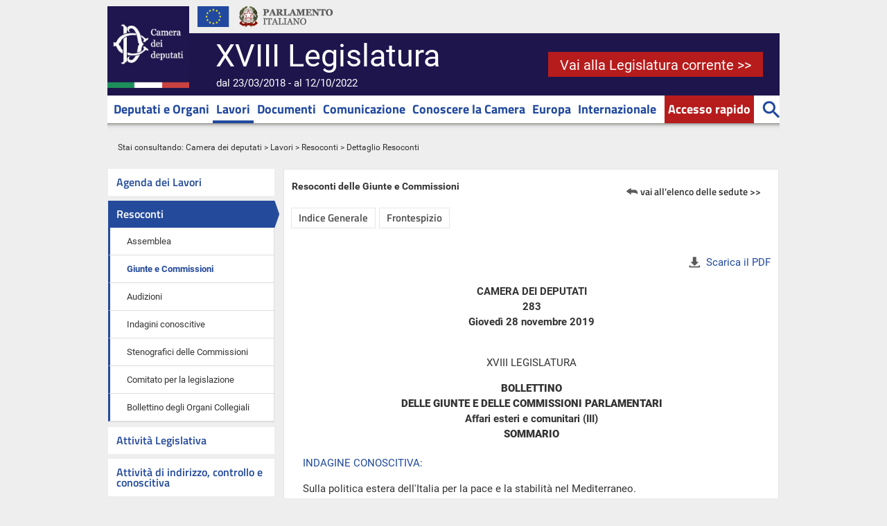

--- FILE ---
content_type: text/html; charset=utf-8
request_url: https://www.camera.it/leg18/824?tipo=I&anno=2019&mese=11&giorno=28&commissione=03
body_size: 9483
content:


 <!DOCTYPE html PUBLIC "-//W3C//DTD XHTML 1.0 Strict//EN" "http://www.w3.org/TR/xhtml1/DTD/xhtml1-strict.dtd"> 
<html xmlns="http://www.w3.org/1999/xhtml" xml:lang="it" lang="it">
  <!-- view_groups/show -->
  <head>
    <title>XVIII Legislatura -  Lavori - Resoconti delle Giunte e Commissioni</title>
    
    <meta http-equiv="content-type" content="text/html; charset=UTF-8"/>
    <meta name="GENERATOR" content="interact Xmanager" />
    
      <meta name="robots" content="index, follow" />
    
      <meta name="referrer" content="no-referrer-when-downgrade" />
    
      <meta name="twitter:image" content="https://www.camera.it/application/xmanager/projects/leg18/img/header/logo_camera_social_tw_144.jpg" />
    
      <meta name="og:image" content="https://www.camera.it/application/xmanager/projects/leg18/img/header/logo_camera_social.jpg" />
    
      <meta name="twitter:card" content="summary" />
    
      <meta name="area" content="Resoconti" />
    
      <meta name="sezione" content="lavori" />
    
      <meta name="pagina" content="sommari Giunte e Commissioni" />
    
      <meta name="description" content="Camera dei deputati - 
" />
    
      <meta name="last_modified" content="Wed Sep 15 15:42:02 +0200 2021" />
    
      <meta name="keywords" content="" />
    
    <meta http-equiv="X-UA-Compatible" content="IE=edge" />
    
<link href="/application/xmanager/projects/leg19/css/font_face.css?1689849841" media="all" rel="stylesheet" type="text/css" />

    <script type="text/javascript">
//<![CDATA[
var current_project_name = 'Leg18';
var current_mode = 'live';
var current_view = '927';
var language = 'it';
var current_group = '824';
var current_environment = 'camera_internet';

//]]>
</script>

<script src="/javascripts/cache/Leg18.8538bdf17dd861c1a8c7b557dfe517f9.js?1664381528" type="text/javascript"></script>

<link href="/stylesheets/cache/Leg18.da7e65b713391c3c3af89946e5df93f7.css?1745940001" media="screen" rel="stylesheet" type="text/css" />

<link href="/application/xmanager/projects/leg18/css/print.css?1573035631" media="print" rel="stylesheet" type="text/css" />

<!--[if IE]>
  <link href="/application/xmanager/projects/leg18/css/ie.css?1520955710" media="screen" rel="stylesheet" type="text/css" />
<![endif]-->



<script type="text/javascript">
//<![CDATA[

//]]>
</script>



  <link rel="shortcut icon" href="/application/xmanager/projects/leg18/img/favicon.ico" type="image/x-icon" />


     
  </head>
  <body id="bollettini_get_documento"  class="external_innercolumn_nocoldx" >
    <div id="liquid_container" class="liquid_container">
  <div class="wrapper_header_cols" id="wrapper_header_cols">
    <div id="liquid_header" class="liquid_header">
      
<div class="xmanager_menu_top" id="container_9559"><div id="start"  class="jump">

<div class="jump"><h1>Camera dei deputati</h1>
<a title="Vai al contenuto" href="#contenuto">Vai al contenuto</a>
<h2>Sezione di navigazione</h2>
<!--<h2>Menu di ausilio alla navigazione</h2>-->
<h3>Menu di ausilio alla navigazione</h3>
<div><a title="Vai al menu di navigazione principale" href="#main_menu">Vai al menu di navigazione principale</a></div></div>
<span class="clear"></span></div><div id="container_187"  class="container_header_link">
<div id="free_code_26474"  class="web_font">
<span class="clear"></span></div><div id="link_and_image_200"  class="logo_camera">
<div class="logo_camera" id="linkandimage_div_200">
  <span>
    <a href="1"  class="logo_camera"  title="Vai alla pagina iniziale"><img alt="Camera dei Deputati"  src="/application/xmanager/projects/leg18/img/header/logo_camera.jpg"    /></a>
  </span>
</div>
<span class="clear"></span></div><div id="link_and_image_26464"  class="logo_ue">
<div class="logo_ue" id="linkandimage_div_26464">
  <span>
    <img alt="Unione Europea"  src="/application/xmanager/projects/leg18/img/header/logo-ue.png"    />
  </span>
</div>
<span class="clear"></span></div><div id="link_and_image_169"  class="logo_parlamento_italiano">
<div class="logo_parlamento_italiano" id="linkandimage_div_188">
  <span>
    <a href="http://www.parlamento.it"  class="logo_parlamento_italiano"  title="Vai al sito web del Parlamento Italiano"><img alt="Vai al sito web del Parlamento Italiano"  src="/application/xmanager/projects/leg18/img/header/logo_parlamento.jpg"    /></a>
  </span>
</div>
<span class="clear"></span></div><div id="tree_menu_227"  class="menu_top_service hide">

<ul><li class="OnClick"><span><a href="https://scrivi.camera.it/" class="OnClick">Scrivi</a></span></li><li class="OnClick"><span><a href="http://mobile.camera.it" class="OnClick">Sito mobile</a></span></li><li class="lingue OnClick"><ul><li class="OnClick"><span><a href="http://en.camera.it" class="OnClick">EN</a></span></li><li class="OnClick"><span><a href="http://fr.camera.it" class="OnClick">FR</a></span></li></ul></li><li class="dati_camera OnClick"><a href="http://dati.camera.it/" title="" class="dati_camera OnClick"><img src="/application/xmanager/projects/leg18/img/tumb_h_daticamera.gif" alt="dati.camera.it" /></a></li></ul>
<span class="clear"></span></div><div id="free_code_26462"  class="social_link_wrapper">
<span class="titoloxviileg">XVIII Legislatura</span>
<span class="titolodalal">dal 23/03/2018 - al 12/10/2022</span>
<div class="buttoncorrente"><a href="http://www.camera.it" title="Vai alla legislatura corrente">Vai alla Legislatura corrente >></a></div>



<!-- <a class="bt_lkin" href="https://www.linkedin.com/company/camera-dei-deputati/" title="vai al profilo Linkedin della Camera"><img src="/application/xmanager/projects/leg18/img/header/bt_lkin.jpg" alt="logo Linkedin" /></a>

<a class="bt_tw" href="https://twitter.com/montecitorio" title="vai al profilo Twitter della Camera"><img src="/application/xmanager/projects/leg18/img/header/bt_tw.jpg" alt="logo Twitter" /></a>

<a class="bt_fb" href="https://www.facebook.com/Cameradeideputati" title="Vai alla pagina Facebook della Camera"><img src="/application/xmanager/projects/leg18/img/header/bt_fb.jpg" alt="logo Facebook" /></a>

<a class="bt_inst" href="https://www.instagram.com/montecitorio" title="vai al canale Instagram della Camera"><img src="/application/xmanager/projects/leg18/img/header/bt_inst.jpg" alt="logo Instagram" /></a>

<a class="bt_flk" href="https://www.flickr.com/photos/cameradeideputati/sets" title="vai al canale Flickr Camera"><img src="/application/xmanager/projects/leg18/img/header/bt_flk.jpg" alt="logo Flickr" /></a>

<a class="bt_yt" href="https://webtv.camera.it" title="vai alla Web Tv"><img src="/application/xmanager/projects/leg18/img/header/bt_webtv.jpg" alt="Web Tv" /></a>

<a class="bt_sat" href="https://comunicazione.camera.it/palinsesto-satellitare" title="Vai al Canale Satellitare"><img src="/application/xmanager/projects/leg18/img/header/bt_sat.jpg" alt="Canale Satellitare" /></a>

<a class="bt_yt" href="http://www.youtube.com/cameradeideputati" title="vai al canale Youtube Camera"><img src="/application/xmanager/projects/leg18/img/header/bt_yt.jpg" alt="logo You Tube" /></a> -->



<span class="clear"></span></div><div id="free_code_18672"  class="share">

<script type="text/javascript">


//<![CDATA[
/*
var status=0;
var titolo=document.getElementsByTagName("title")[0].innerHTML;
//var url=document.URL;
var url=encodeURIComponent(document.location.href)
function flip() {
	status=1-status;    
	if (status==1) {
	  document.getElementById('social').style.visibility='visible';
	  document.getElementById('social').style.display='block';
	} 
	else {
	  document.getElementById('social').style.visibility='collapse';
	  document.getElementById('social').style.display='none';
	}
}
*/
//]]>
</script>
<!--
<a title="Condividi" href="#" onclick="javascript:flip()"><img alt="Condividi" src="/application/xmanager/projects/Leg17/img/social/condividi.jpg" /></a><br />
-->
<div id="social" style="visibility:collapse;display:none;elevation:above;">
<!-- span style="color:white">Condividi sui social network</span -->
<script type="text/javascript">
//<![CDATA[
// pulsante facebook
/*
document.writeln('<a title="Condividi su Facebook" href="http://www.facebook.com/share.php?s=100&p[title]='+titolo+'&p[summary]=\'\'&p[url]='+url+'" target="_blank">');
document.writeln('<img src="/application/xmanager/projects/Leg17/img/social/mini_facebook.gif" alt="Condividi su Facebook" hspace="5" /></a>');
*/
// pulsante twitter
/*
document.writeln('<a title="Condividi su Twitter" href="http://twitter.com/home?status='+titolo+'+-+'+url+'" target="_blank">'); 
document.writeln('<img src="/application/xmanager/projects/Leg17/img/social/mini_twitter.gif" alt="Condividi su Twitter" hspace="5" /></a>');
*/
// pulsante google+
/*
document.writeln('<a title="Condividi su Google+" href="https://plus.google.com/share?url='+url+'" target="_blank">');
document.writeln('<img src="/application/xmanager/projects/Leg17/img/social/mini_googleplus.gif" alt="Condividi su Google+" hspace="5" /></a>');
*/
// pulsante linkedin
/*
document.writeln('<a title="Condividi su LinkedIn" href="http://www.linkedin.com/shareArticle?mini=true&title='+titolo+'&url='+url+'" target="_blank">');
document.writeln('<img src="/application/xmanager/projects/Leg17/img/social/mini_linkedin.gif" alt="Condividi su LinkedIn" hspace="5" /></a>');
*/
//]]>
</script>
</div>
















<span class="clear"></span></div>
<span class="clear"></span></div><div id="free_text_5585"  class="jump">

<div class="jump"><!--<h2>MENU DI NAVIGAZIONE PRINCIPALE</h2>--> <h3>MENU DI NAVIGAZIONE PRINCIPALE</h3> <a title="Vai al contenuto" href="#inizio_contenuto">Vai al contenuto</a></div>
<span class="clear"></span></div><div id="container_197"  class="main_menu_container">
<div id="main_menu"  class="main_menu_top">

<ul><li class="menu02 OnClick"><span><a href="28" class="menu02 OnClick">Deputati e Organi</a></span></li><li class="OnClick current"><span><a href="76" class="OnClick current">Lavori</a></span></li><li class="menu04 OnClick"><span><a href="292" class="menu04 OnClick">Documenti</a></span></li><li class="last OnClick"><span><a href="https://comunicazione.camera.it" title="Vai al sito Comunicazione" class="last OnClick">Comunicazione</a></span></li><li class="menu01 OnClick"><span><a href="https://conoscere.camera.it/" class="menu01 OnClick">Conoscere la Camera</a></span></li><li class="OnClick"><span><a href="https://europa.camera.it/" class="OnClick">Europa </a></span></li><li class="menu06 OnClick"><span><a href="https://internazionale.camera.it/" class="menu06 OnClick">Internazionale</a></span></li><li class="accesso_rapido OnClick"><span><a href="1" title="Accesso rapido" class="accesso_rapido OnClick">Accesso rapido</a></span></li><li class="cerca collapsible OnClick"><a href="1" title="" class="cerca collapsible OnClick"><img src="/application/xmanager/projects/leg18/img/header/bt-search.png" alt="Cerca nel sito" /></a></li></ul>
<span class="clear"></span></div><div id="container_accesso_rapido"  class="container_accesso_rapido">
<script type="text/javascript">
//<![CDATA[

// Observer (load popup with jqueru_ui effects)
Event.observe(window, 'load', function(){
  $('shortcut_full_body').hide();
  $('shortcut_full_body').toggleClassName("hide", false);
  $$('a.accesso_rapido')[0].setAttribute("href", "javascript:void(0)");
  $$('a.accesso_rapido')[0].setAttribute("id", "shortcut");
	
  $$('a.accesso_rapido')[0].observe('click', function(event){
  	//alert('click');
  	var objLink = $$('a.accesso_rapido')[0];
  	var label = "Accesso rapido";
    var bClosed = objLink.innerHTML == label;
    //console.log("bClosed shortcut = " + bClosed);
    if(bClosed){
  	  closeAll('div.main_menu_top a.opened')
    }
    Effect.toggle('shortcut_full_body', 'slide', {afterFinish: function(){
        //alert("fatto");
  		  if(bClosed){
  		  	objLink.setAttribute('label', label);
	  	    objLink.update("Chiudi");
	  	    objLink.toggleClassName("opened", true);
		      //bClosed = false;
		    }else{
		      objLink.update(label);
		      objLink.toggleClassName("opened", false);
		      //bClosed = true;
        }
        objLink = ''
      }
    });
  });
});

//]]>
</script>

<div id="shortcut_full_body" class="hide">
   <div class="wrapper-accesso-rapido">
  <ul class="ul-top">
  	<li>
		<img src="/application/xmanager/projects/leg18/img/accesso-rapido/icon-leggi-doc.png" alt="Leggi e documenti" />
		<ul>
			<li><a href="141" title="Progetti di legge">Progetti di legge</a></li>
			<li><a href="577" title="Ultimi Decreti legge esaminati">Ultimi Decreti legge esaminati</a></li>
			<li><a href="168" title="Doc parlamentari">Doc parlamentari</a></li>
			<li><a href="201" title="Leggi approvate">Leggi approvate</a></li>
		</ul>
  	</li>
  	<li>
		<img src="/application/xmanager/projects/leg18/img/accesso-rapido/icon-assemblea.png" alt="Assemblea" />
		<ul>
			<li><a href="187" title="Ordine del giorno">Ordine del giorno</a></li>
			<li><a href="207" title="Resoconti dell'Assemblea">Resoconti</a></li>
			<li><a href="76?active_tab_3806=4184" title="Calendario dei lavori">Calendario dei lavori</a></li>
			<li><a href="https://comunicazione.camera.it/archivio-prima-pagina" title="Notizie">Notizie</a></li>
		</ul>
  	</li>
  	<li>
		<img src="/application/xmanager/projects/leg18/img/accesso-rapido/icon-commissioni.png" alt="Commissioni" />
		<ul>
			<li><a href="76?active_tab_3806=3811" title="">Calendario settimanale</a></li>
			<li><a href="210" title="Resoconti Giunte e Commissioni">Resoconti</a></li>
			<li><a href="202" title="Resoconti delle audizioni">Audizioni</a></li>
			<li><a href="https://comunicazione.camera.it/oggi-in-commissione" title="Oggi in commissione">Oggi in commissione</a></li>
		</ul>
  	</li>
  	<li>
		<img src="/application/xmanager/projects/leg18/img/accesso-rapido/icon-webtv.png" alt="WebTV" />
		<ul>
			<li><a href="http://webtv.camera.it/assemblea" title="Canale Assemblea">Assemblea</a></li>
			<li><a href="http://webtv.camera.it/commissioni" title="Canale Commissioni">Commissioni</a></li>
			<li><a href="http://webtv.camera.it/eventi" title="Canale Eventi">Eventi</a></li>
			<li><a href="http://webtv.camera.it/conferenze_stampa" title="Canale Conferenze stampa">Conferenze stampa</a></li>
		</ul>
  	</li>
  	<li>
		<img src="/application/xmanager/projects/leg18/img/accesso-rapido/icon-banche-dati.png" alt="Banche dati" />
		<ul>
			<li><a href="205" title="Interrogazioni, interpellanze, mozioni, risoluzioni e odg">Interrogazioni, <br />interpellanze, etc.</a></li>
			<li><a href="476?deputatotesto=22" title="Votazioni finali delle leggi approvate in Assemblea">Votazioni</a></li>
			<li><a href="https://www.camera.it/ricerca-emendamenti" title="Emendamenti">Emendamenti</a></li>
			<li><a href="298" title="Ultimi dossier di documentazione">Ultimi Dossier</a></li>
		</ul>
  	</li>
  	<li>
		<img src="/application/xmanager/projects/leg18/img/accesso-rapido/icon-entrareallacamera.png" alt="Entra a Montecitorio" />
		<ul>
			<li><a href="https://eventi.camera.it" title="Prenotazione Eventi">Prenotazione Eventi</a></li>
			<li><a href="https://conoscere.camera.it/comunicazione-e-rapporti-con-i-cittadini/rapporti-con-i-cittadini/visitare-montecitorio-e-assistere-alle-sedute" title="Visitare Montecitorio e assistere alle sedute">Visitare Montecitorio e assistere alle sedute</a></li>
			<li><a href="1306" title="Registro dei rappresentanti di interessi">Registro dei rappresentanti di interessi</a></li>
		</ul>
  	</li>
  </ul>
  <span class="clear"></span>
  <ul class="ul-bottom">
  	<li>
		<a href="https://conoscere.camera.it/norme-essenziali" title="Norme essenziali"><img src="/application/xmanager/projects/leg18/img/accesso-rapido/icon-norme-essenziali.png" alt="Norme essenziali" /></a>
	</li>
  	<li>
		<a href="http://legislature.camera.it/" title="Legislature precedenti"><img src="/application/xmanager/projects/leg18/img/accesso-rapido/icon-legislature-precedenti.png" alt="Legislature precedenti" /></a>
	</li>
  	<li>
		<a href="https://temi.camera.it/leg18/" title="Portale di documentazione"><img src="/application/xmanager/projects/leg18/img/accesso-rapido/icon-por-documentazione.png" alt="Portale di documentazione" /></a>
	</li>
  	<li>
		<a href="https://trasparenza.camera.it" title="Camera trasparente"><img src="/application/xmanager/projects/leg18/img/accesso-rapido/icon-camera-trasparente.png" alt="Camera trasparente" /></a>
	</li>
  	<li>
		<a href="1143" title="Libreria online"><img src="/application/xmanager/projects/leg18/img/accesso-rapido/icon-libreria-online.png" alt="Libreria online" /></a>
	</li>
  	<li>
		<a href="https://comunicazione.camera.it/accrediti-stampa" title="Vai ad Accrediti Stampa su comunicazione.camera.it"><img src="/application/xmanager/projects/leg18/img/accesso-rapido/icon-accrediti-stampa.png" alt="Accrediti Stampa" /></a>
	</li>
  </ul>
 <span class="clear bottom-clear"></span>
 </div>


</div>
<noscript>
  <div id="shortcut_full_body_ns">
     <div class="wrapper-accesso-rapido">
  <ul class="ul-top">
  	<li>
		<img src="/application/xmanager/projects/leg18/img/accesso-rapido/icon-leggi-doc.png" alt="Leggi e documenti" />
		<ul>
			<li><a href="141" title="Progetti di legge">Progetti di legge</a></li>
			<li><a href="577" title="Ultimi Decreti legge esaminati">Ultimi Decreti legge esaminati</a></li>
			<li><a href="168" title="Doc parlamentari">Doc parlamentari</a></li>
			<li><a href="201" title="Leggi approvate">Leggi approvate</a></li>
		</ul>
  	</li>
  	<li>
		<img src="/application/xmanager/projects/leg18/img/accesso-rapido/icon-assemblea.png" alt="Assemblea" />
		<ul>
			<li><a href="187" title="Ordine del giorno">Ordine del giorno</a></li>
			<li><a href="207" title="Resoconti dell'Assemblea">Resoconti</a></li>
			<li><a href="76?active_tab_3806=4184" title="Calendario dei lavori">Calendario dei lavori</a></li>
			<li><a href="https://comunicazione.camera.it/archivio-prima-pagina" title="Notizie">Notizie</a></li>
		</ul>
  	</li>
  	<li>
		<img src="/application/xmanager/projects/leg18/img/accesso-rapido/icon-commissioni.png" alt="Commissioni" />
		<ul>
			<li><a href="76?active_tab_3806=3811" title="">Calendario settimanale</a></li>
			<li><a href="210" title="Resoconti Giunte e Commissioni">Resoconti</a></li>
			<li><a href="202" title="Resoconti delle audizioni">Audizioni</a></li>
			<li><a href="https://comunicazione.camera.it/oggi-in-commissione" title="Oggi in commissione">Oggi in commissione</a></li>
		</ul>
  	</li>
  	<li>
		<img src="/application/xmanager/projects/leg18/img/accesso-rapido/icon-webtv.png" alt="WebTV" />
		<ul>
			<li><a href="http://webtv.camera.it/assemblea" title="Canale Assemblea">Assemblea</a></li>
			<li><a href="http://webtv.camera.it/commissioni" title="Canale Commissioni">Commissioni</a></li>
			<li><a href="http://webtv.camera.it/eventi" title="Canale Eventi">Eventi</a></li>
			<li><a href="http://webtv.camera.it/conferenze_stampa" title="Canale Conferenze stampa">Conferenze stampa</a></li>
		</ul>
  	</li>
  	<li>
		<img src="/application/xmanager/projects/leg18/img/accesso-rapido/icon-banche-dati.png" alt="Banche dati" />
		<ul>
			<li><a href="205" title="Interrogazioni, interpellanze, mozioni, risoluzioni e odg">Interrogazioni, <br />interpellanze, etc.</a></li>
			<li><a href="476?deputatotesto=22" title="Votazioni finali delle leggi approvate in Assemblea">Votazioni</a></li>
			<li><a href="https://www.camera.it/ricerca-emendamenti" title="Emendamenti">Emendamenti</a></li>
			<li><a href="298" title="Ultimi dossier di documentazione">Ultimi Dossier</a></li>
		</ul>
  	</li>
  	<li>
		<img src="/application/xmanager/projects/leg18/img/accesso-rapido/icon-entrareallacamera.png" alt="Entra a Montecitorio" />
		<ul>
			<li><a href="https://eventi.camera.it" title="Prenotazione Eventi">Prenotazione Eventi</a></li>
			<li><a href="https://conoscere.camera.it/comunicazione-e-rapporti-con-i-cittadini/rapporti-con-i-cittadini/visitare-montecitorio-e-assistere-alle-sedute" title="Visitare Montecitorio e assistere alle sedute">Visitare Montecitorio e assistere alle sedute</a></li>
			<li><a href="1306" title="Registro dei rappresentanti di interessi">Registro dei rappresentanti di interessi</a></li>
		</ul>
  	</li>
  </ul>
  <span class="clear"></span>
  <ul class="ul-bottom">
  	<li>
		<a href="https://conoscere.camera.it/norme-essenziali" title="Norme essenziali"><img src="/application/xmanager/projects/leg18/img/accesso-rapido/icon-norme-essenziali.png" alt="Norme essenziali" /></a>
	</li>
  	<li>
		<a href="http://legislature.camera.it/" title="Legislature precedenti"><img src="/application/xmanager/projects/leg18/img/accesso-rapido/icon-legislature-precedenti.png" alt="Legislature precedenti" /></a>
	</li>
  	<li>
		<a href="https://temi.camera.it/leg18/" title="Portale di documentazione"><img src="/application/xmanager/projects/leg18/img/accesso-rapido/icon-por-documentazione.png" alt="Portale di documentazione" /></a>
	</li>
  	<li>
		<a href="https://trasparenza.camera.it" title="Camera trasparente"><img src="/application/xmanager/projects/leg18/img/accesso-rapido/icon-camera-trasparente.png" alt="Camera trasparente" /></a>
	</li>
  	<li>
		<a href="1143" title="Libreria online"><img src="/application/xmanager/projects/leg18/img/accesso-rapido/icon-libreria-online.png" alt="Libreria online" /></a>
	</li>
  	<li>
		<a href="https://comunicazione.camera.it/accrediti-stampa" title="Vai ad Accrediti Stampa su comunicazione.camera.it"><img src="/application/xmanager/projects/leg18/img/accesso-rapido/icon-accrediti-stampa.png" alt="Accrediti Stampa" /></a>
	</li>
  </ul>
 <span class="clear bottom-clear"></span>
 </div>


  </div>
</noscript>










<span class="clear"></span></div><div id="wrapper_cerca"  class="wrapper_cerca">
<script type="text/javascript">
//<![CDATA[

// Observer (load popup with jqueru_ui effects)
Event.observe(window, 'load', function(){
  $('search_full_body').hide();
  $('search_full_body').toggleClassName("hide", false);
  $$('a.cerca')[0].setAttribute("href", "javascript:void(0)");
  $$('a.cerca')[0].setAttribute("id", "search");
  
  $$('a.cerca')[0].observe('click', function(event) {
  	//alert('click');
  	var objLink = $$('a.cerca')[0];
  	var label = "bt-search.png";
  	var openedLabel = "bt-search-open.png";
  	var imgSrc = objLink.getElementsByTagName('img')[0].getAttribute("src");
  	var lastSlash = imgSrc.lastIndexOf("/") + 1;
  	//console.log("last slash " + lastSlash);
  	var imgPath = imgSrc.substr(0, lastSlash);
  	//console.log("imgPath = " + imgPath);
    //console.log(imgSrc.substr(-13)); /*substr(-13, 13)*/
    //var bClosed = imgSrc.substr(-13) == label;
    var bClosed = imgSrc.substr(lastSlash, imgSrc.length) == label;
    //alert(imgSrc.substr(lastSlash, imgSrc.length));
    //console.log("bClosed cerca = " + bClosed);
    if(bClosed){
  	  closeAll('div.main_menu_top a.opened')
    }
		Effect.toggle('search_full_body', 'slide', {afterFinish: function(){
			  //alert("fatto");
		    if(bClosed){
		    	objLink.setAttribute('label', imgPath + label);
		      objLink.getElementsByTagName('img')[0].setAttribute("src", imgPath + openedLabel);
		      objLink.toggleClassName("opened", true);
		      //bClosed = false;
		    }else{
		      objLink.getElementsBySelector('img')[0].setAttribute("src", imgPath + label)
		      objLink.toggleClassName("opened", false);
		      //bClosed = true;
		    }
		    //objLink = '';
      }
  	});	
  });
});

//]]>
</script>

<div id="search_full_body" class="hide">
  <form method="get" action="890">
<div class="cnt_textfield">
    <label for="q" class="jump">Cerca nel sito</label> 
    <input type="text" value="Cerca nel sito..." onfocus="if(this.value=='Cerca nel sito...') {this.value='';}" name="q" id="q" class="free_search"/>
</div>    
  <div class="cnt_button">
      <button value="cerca" type="submit" onclick="if(document.getElementById('q').value == 'Cerca nel sito...'){document.getElementById('q').value = ''};" class="button">Cerca</button>
  </div>
</form>

</div>
<noscript>
  <div id="search_full_body_ns">
    <form method="get" action="890">
<div class="cnt_textfield">
    <label for="q_ns" class="jump">Cerca nel sito</label> 
    <input type="text" value="Cerca nel sito..." onfocus="if(this.value=='Cerca nel sito...') {this.value='';}" name="q" id="q_ns" class="free_search"/>
</div>    
  <div class="cnt_button">
      <button value="cerca" type="submit" onclick="if(document.getElementById('q').value == 'Cerca nel sito...'){document.getElementById('q').value = ''};" class="button">Cerca</button>
  </div>
</form>

  </div>
</noscript>







<span class="clear"></span></div>
<span class="clear"></span></div><div id="container_239"  class="container_breadcrumbs">
<div id="free_text_6761"  class="breadcrumbs">

<div class="breadcrumbs">&nbsp;Stai consultando: <a href="1">Camera dei deputati</a> &gt; <a href="76">Lavori</a> &gt; <a href="395?conoscerelacamera=72">Resoconti</a> &gt; Dettaglio Resoconti<br /></div>
<span class="clear"></span></div>
<span class="clear"></span></div><span class="clear"></span></div>

    </div>
    <div id="cnt_cols">
      <div id="liquid_col_sx" class="liquid_col_sx">
        
<div class="xmanager_col_sx" id="container_9575"><div id="free_text_5586"  class="jump">

<div class="jump"><a name="contenuto"></a><h2 id="inizio_contenuto">INIZIO CONTENUTO</h2></div>
<span class="clear"></span></div><div id="lavori"  class="bg_identita_menu">
<div id="link_and_image_"  class="heading_box"><div class="heading_box_label"><h3>LAVORI</h3></div>
<div class="heading_box" id="linkandimage_div_9578">
  <span>
    
  </span>
</div>
<span class="clear"></span></div><div id="free_text_5587"  class="jump">

<div class="jump"><h4>MENU DI NAVIGAZIONE DELLA SEZIONE</h4>
<!--<h2>MENU DI NAVIGAZIONE DELLA SEZIONE</h2>--> <!--<a href="#altro_contenuto" title="Vai al contenuto">Vai al resto del contenuto</a>--> <a title="Salta il menu" href="#altro_contenuto">Salta il menu</a></div>
<span class="clear"></span></div><div id="tree_menu_1579"  class="container_menu">

<ul><li class="nobordertop url OnClick"><span><a href="76" class="nobordertop url OnClick">Agenda dei Lavori</a></span></li><li class=" OnClick active"><span><a href="207" class="closed OnClick">Resoconti</a></span><ul><li class="url OnClick"><span><a href="207" class="url OnClick">Assemblea</a></span></li><li class="url OnClick current"><span><a href="210" class="url OnClick current">Giunte e Commissioni</a></span></li><li class="url OnClick"><span><a href="202" class="url OnClick">Audizioni</a></span></li><li class="url OnClick"><span><a href="203" class="url OnClick">Indagini conoscitive</a></span></li><li class="url OnClick"><span><a href="471" class="url OnClick">Stenografici delle Commissioni</a></span></li><li class="url OnClick"><span><a href="506" class="url OnClick">Comitato per la legislazione</a></span></li><li class="OnClick"><span><a href="947" class="OnClick">Bollettino degli Organi Collegiali</a></span></li></ul></li><li class="closed OnClick"><span><a href="141" class="closed OnClick">Attività Legislativa</a></span><ul><li class="url OnClick"><span><a href="141" class="url OnClick">Progetti di legge</a></span></li><li class="url OnClick"><span><a href="1333" class="url OnClick">Proposte di legge di iniziativa popolare</a></span><ul><li class="url OnClick"><span><a href="1334" class="url OnClick">Procedura per la presentazione</a></span></li><li class="url OnClick"><span><a href="141?tab=&amp;selCostituzionali=&amp;selIniziativa=Popolare&amp;selTipologia=&amp;selConclusi=&amp;selInCorso=&amp;tipoVis=" class="url OnClick">Elenco delle proposte</a></span></li></ul></li><li class="url OnClick"><span><a href="http://www.camera.it/ricerca-emendamenti" class="url OnClick">Emendamenti</a></span></li></ul></li><li class="closed OnClick"><span><a href="205" class="closed OnClick">Attività di indirizzo, controllo e conoscitiva</a></span><ul><li class="url OnClick"><span><a href="205" class="url OnClick">Interrogazioni, interpellanze, mozioni, risoluzioni e odg</a></span></li><li class="url OnClick"><span><a href="558" class="url OnClick">Indagini conoscitive</a></span></li><li class="url OnClick"><span><a href="546" class="url OnClick">Audizioni e comunicazioni in Commissione</a></span></li><li class="OnClick"><span><a href="1096" class="OnClick">Elenco nominativo degli auditi</a></span></li><li class="url OnClick"><span><a href="204" class="url OnClick">Comunicazioni e informative urgenti in Assemblea</a></span></li><li class="noborderbottom OnClick"><span><a href="142" class="noborderbottom OnClick">Atti del Governo sottoposti a parere</a></span></li></ul></li></ul>
<span class="clear"></span></div>
<span class="clear"></span></div><span class="clear"></span></div>

      </div>
      <div id="liquid_content" class="liquid_content">
        
<div class="xmanager_content" id="container_9581"><div id="free_text_5588"  class="jump">

<div class="jump"><!--<h2 id="altro_contenuto">ALTRO CONTENUTO</h2>--> <a name="altro_contenuto"></a></div>
<span class="clear"></span></div><div id="container_4551"  class="container_box_475">
<div id="free_code_15600"  class="heading_box resoconto_label">


<div class="heading_box resoconto_label">
  <h4>Resoconti delle Giunte e Commissioni</h4>
  <p class="c1" id="header_vai">
    <a href="825" title="torna all'elenco">Vai all&#39;elenco delle sedute &gt;&gt;</a>
  </p>
</div>
























<span class="clear"></span></div><div id="free_code_15646"  class="resoconto_tab">
<!--Page rendered on Thu Dec 04 07:29:04 +0100 2025-->
<div id="header">

	  <ul id="primary">
	    
	      <li class="primary">
	    
	         <a href="824?anno=2019&amp;mese=11&amp;giorno=28&amp;tipo=IG">Indice Generale</a>
	    </li>

	    
	      <li class="primary">
	    
	        <a href="824?anno=2019&amp;mese=11&amp;giorno=28&amp;tipo=F">Frontespizio</a>
	    </li>
	  </ul>

  <div id="toolbar_wrapper">

  </div>
</div>
<div id="divWrapper">

   <div id="toolBar"><!--toolbar--></div><div id="intestazione"><div class="pdfIntero"><a href="//documenti.camera.it/apps/commonServices/getDocumento.ashx?sezione=bollettini&amp;tipoDoc=pdf&amp;idlegislatura=18&amp;anno=2019&amp;mese=11&amp;giorno=28&amp;file=leg.18.bol0283.data20191128.com03" title="Bollettino in formato PDF" class="link_pdf">
				Scarica il PDF
			</a></div><div class="centerBold">CAMERA DEI DEPUTATI</div><div class="testata"><div class="numero">283</div><div class="data">Giovedì 28 novembre 2019</div><br style="clear:both" /></div><p class="center">XVIII LEGISLATURA</p><p class="centerBold">BOLLETTINO<br />DELLE GIUNTE E DELLE COMMISSIONI PARLAMENTARI</p><div class="centerBold">Affari esteri e comunitari (III)</div><p class="centerBold">SOMMARIO</p></div><div id="corpo">

<div class="sede" id="data.20191128.com03.indice.sede00010">
<p title="pagina.0018" class="sede"><a href="//documenti.camera.it/apps/commonServices/getDocumento.ashx?sezione=bollettini&amp;tipoDoc=comunicato&amp;idlegislatura=18&amp;anno=2019&amp;mese=11&amp;giorno=28&amp;idCommissione=03&amp;ancora=data.20191128.com03.bollettino.sede00010#data.20191128.com03.bollettino.sede00010" class="link_html">INDAGINE CONOSCITIVA:</a></p>
<p class="titolo">Sulla politica estera dell'Italia per la pace e la stabilità nel Mediterraneo.<br />Audizione di rappresentanti del Comitato Atlantico italiano <em>(Svolgimento e conclusione)</em>  ... <a href="//documenti.camera.it/apps/commonServices/getDocumento.ashx?sezione=bollettini&amp;tipoDoc=comunicato&amp;idlegislatura=18&amp;anno=2019&amp;mese=11&amp;giorno=28&amp;idCommissione=03&amp;ancora=data.20191128.com03.bollettino.sede00010.tit00010#data.20191128.com03.bollettino.sede00010.tit00010" class="link_html"><span class="arabo">18</span></a></p>
</div>
<div class="sede" id="data.20191128.com03.indice.sede00020">
<p title="pagina.0019" class="sede"><a href="//documenti.camera.it/apps/commonServices/getDocumento.ashx?sezione=bollettini&amp;tipoDoc=comunicato&amp;idlegislatura=18&amp;anno=2019&amp;mese=11&amp;giorno=28&amp;idCommissione=03&amp;ancora=data.20191128.com03.bollettino.sede00020#data.20191128.com03.bollettino.sede00020" class="link_html">COMITATO PERMANENTE SUI DIRITTI UMANI</a></p>
</div>
<div class="sede" id="data.20191128.com03.indice.sede00030">
<p title="pagina.0019" class="sede"><a href="//documenti.camera.it/apps/commonServices/getDocumento.ashx?sezione=bollettini&amp;tipoDoc=comunicato&amp;idlegislatura=18&amp;anno=2019&amp;mese=11&amp;giorno=28&amp;idCommissione=03&amp;ancora=data.20191128.com03.bollettino.sede00030#data.20191128.com03.bollettino.sede00030" class="link_html">INCONTRI INFORMALI:</a></p>
<p class="titolo">Incontro con la deputata arabo-israeliana alla Knesset Aida Tuma-Soliman e con rappresentanti della Rete Romana di Solidarietà con il popolo palestinese  ... <a href="//documenti.camera.it/apps/commonServices/getDocumento.ashx?sezione=bollettini&amp;tipoDoc=comunicato&amp;idlegislatura=18&amp;anno=2019&amp;mese=11&amp;giorno=28&amp;idCommissione=03&amp;ancora=data.20191128.com03.bollettino.sede00030.tit00010#data.20191128.com03.bollettino.sede00030.tit00010" class="link_html"><span class="arabo">19</span></a></p></div>

</div>

</div>








<span class="clear"></span></div>
<span class="clear"></span></div><span class="clear"></span></div>

      </div>
      <div id="liquid_col_dx" class="liquid_col_dx">
        
<div class="xmanager_col_dx" id="container_9589"><span class="clear"></span></div>

      </div>
      <div class="clear_cols">&nbsp;</div>
    </div>
  </div>
  <span class="close_wrapper">&nbsp;</span>
  <div id="liquid_footer" class="liquid_footer">
    
<div class="xmanager_footer" id="container_9612"><div id="free_code_8780" >
<script type="text/javascript">
 highlighter.highlight();
 if ($('searchField')) {
   searchAsYouType.initialize($('searchField'), true);
 }
</script>


<span class="clear"></span></div><div id="free_text_5576"  class="jump">

<div class="jump"><h2>Fine contenuto</h2> <h2>MENU DI NAVIGAZIONE DEL DOMINIO PARLAMENTO</h2> <div><a title="Vai al menu di navigazione principale" href="#main_menu">Vai al menu di navigazione principale</a></div></div>
<span class="clear"></span></div><div id="container_221"  class="container_archipelago_footer">
<div id="tree_menu_222"  class="menu_archipelago">

<ul><li class="camera_dep OnClick"><a href="http://www.camera.it" title="" class="camera_dep OnClick"><img src="/application/xmanager/projects/leg18/img/footer/logo-camera-arcipelago.png" alt="Camera dei Deputati" /></a><ul><li class="OnClick"><span><a href="http://storia.camera.it/" class="OnClick">Portale storico</a></span></li><li class="OnClick"><span><a href="https://webtv.camera.it " class="OnClick">WebTv</a></span></li><li class="OnClick"><span><a href="http://www.youtube.com/cameradeideputati" class="OnClick">YouTube</a></span></li></ul></li><li class="OnClick"><span>Il Presidente <br />della Camera</span><ul><li class="OnClick"><span><a href="http://presidentefico.camera.it/7" class="OnClick">Biografia</a></span></li><li class="OnClick"><span><a href="http://presidentefico.camera.it/6" class="OnClick">Agenda</a></span></li><li class="OnClick"><span><a href="http://presidentefico.camera.it/12" class="OnClick">Notizie</a></span></li><li class="OnClick"><span><a href="http://presidentefico.camera.it/11" class="OnClick">Comunicati</a></span></li><li class="OnClick"><span><a href="http://presidentefico.camera.it/25" class="OnClick">Discorsi</a></span></li><li class="OnClick"><span><a href="http://presidentefico.camera.it/13" class="OnClick">Foto/Video</a></span></li></ul></li><li class="OnClick"><span>Il Senato <br />della Repubblica</span><ul><li class="OnClick"><span><a href="http://www.senato.it/1009" class="OnClick">L'istituzione</a></span></li><li class="OnClick"><span><a href="http://www.senato.it/2765" class="OnClick">Lavori del Senato</a></span></li><li class="OnClick"><span><a href="http://www.senato.it/2867" class="OnClick"> Leggi e documenti</a></span></li><li class="OnClick"><span><a href="http://www.senato.it/2987" class="OnClick">Attualità</a></span></li><li class="OnClick"><span><a href="http://www.senato.it/3002" class="OnClick">Relazioni con i cittadini</a></span></li></ul></li><li class="OnClick"><span>Parlamento.it</span><ul><li class="OnClick"><span><a href="http://parlamento18.camera.it/13?leg=18" class="OnClick">Parlamento in seduta comune</a></span></li><li class="OnClick"><span><a href="http://www.parlamento.it/1210?legislatura_numero=18" class="OnClick">Organismi bicamerali</a></span></li><li class="OnClick"><span><a href="http://www.parlamento.it/798" class="OnClick">Rapporti internazionali</a></span></li><li class="OnClick"><span><a href="http://www.parlamento.it/806" class="OnClick">Polo bibliotecario parlamentare</a></span></li><li class="OnClick"><span><a href="http://www.normattiva.it/static/index.html" class="OnClick">Normattiva: il portale della legge vigente</a></span></li></ul></li><li class="OnClick"><span>Altre istituzioni</span><ul><li class="OnClick"><span><a href="http://www.quirinale.it/" class="OnClick">Presidenza della Repubblica</a></span></li><li class="OnClick"><span><a href="http://www.governo.it/" class="OnClick">Presidenza del Consiglio</a></span></li><li class="OnClick"><span><a href="https://european-union.europa.eu/index_it" class="OnClick">Unione Europea</a></span></li><li class="OnClick"><span><a href="http://www.cortecostituzionale.it" class="OnClick">Corte Costituzionale</a></span></li></ul></li></ul>
<span class="clear"></span></div>
<span class="clear"></span></div><div id="container_26457"  class="footer_bottom">
<div id="free_code_26461"  class="copyright">
<span>Camera dei deputati &copy; Tutti i diritti riservati</span>








<span class="clear"></span></div><div id="tree_menu_26460"  class="menu_top_service">

<ul><li class="OnClick"><span><a href="http://www.camera.it/socialmedia" class="OnClick">Social media policy</a></span></li><li class="OnClick"><span><a href="http://www.camera.it/privacy" class="OnClick">Privacy</a></span></li><li class="OnClick"><span><a href="66" class="OnClick">Mappa del sito</a></span></li><li class="OnClick"><span><a href="http://www.camera.it/avvisolegale" class="OnClick">Avviso legale</a></span></li><li class="OnClick"><span><a href="http://www.camera.it/accessibilita" class="OnClick">Accessibilità</a></span></li><li class="OnClick"><span><a href="http://www.camera.it/cookiepolicy" class="OnClick">Cookie</a></span></li></ul>
<span class="clear"></span></div>
<span class="clear"></span></div><div id="free_text_5577"  class="jump">

<div class="jump"><h2>FINE PAGINA</h2> <div><a href="#main_menu" title="Vai al menu di navigazione principale">Vai al menu di navigazione principale</a></div> <div><a href="#start" title="Vai a inizio pagina">Vai a inizio pagina</a></div></div>
<span class="clear"></span></div><span class="clear"></span></div>

  </div>
</div>


    <script type="text/javascript">
//<![CDATA[
      treemenu_collapsifier();
      collapsifier();
      list_collapsifier('');
      applyTargetBlank();
      //slideshowInitialize();
      if(current_mode == 'editing') applyAllWidgetSortables();

//]]>
</script>
  </body>
</html>



--- FILE ---
content_type: text/css
request_url: https://www.camera.it/stylesheets/cache/Leg18.da7e65b713391c3c3af89946e5df93f7.css?1745940001
body_size: 102026
content:
/* File: /stylesheets/jquery_data_table.css */
/*
 *  File:         demo_table.css
 *  CVS:          $Id$
 *  Description:  CSS descriptions for DataTables demo pages
 *  Author:       Allan Jardine
 *  Created:      Tue May 12 06:47:22 BST 2009
 *  Modified:     $Date$ by $Author$
 *  Language:     CSS
 *  Project:      DataTables
 *
 *  Copyright 2009 Allan Jardine. All Rights Reserved.
 *
 * ***************************************************************************
 * DESCRIPTION
 *
 * The styles given here are suitable for the demos that are used with the standard DataTables
 * distribution (see www.datatables.net). You will most likely wish to modify these styles to
 * meet the layout requirements of your site.
 *
 * Common issues:
 *   'full_numbers' pagination - I use an extra selector on the body tag to ensure that there is
 *     no conflict between the two pagination types. If you want to use full_numbers pagination
 *     ensure that you either have "example_alt_pagination" as a body class name, or better yet,
 *     modify that selector.
 *   Note that the path used for Images is relative. All images are by default located in
 *     ../images/ - relative to this CSS file.
 */

/* * * * * * * * * * * * * * * * * * * * * * * * * * * * * * * * * * * * *
 * DataTables features
 */

.dataTables_wrapper {
	position: relative;
	clear: both;
	zoom: 1; /* Feeling sorry for IE */
}

.dataTables_processing {
	position: absolute;
	top: 50%;
	left: 50%;
	width: 250px;
	height: 30px;
	margin-left: -125px;
	margin-top: -15px;
	padding: 14px 0 2px 0;
	border: 1px solid #ddd;
	text-align: center;
	color: #999;
	font-size: 14px;
	background-color: white;
}

.dataTables_length {
	width: 40%;
	float: left;
}

.dataTables_filter {
	width: 50%;
	float: right;
	text-align: right;
}

.dataTables_info {
	width: 60%;
	float: left;
}

.dataTables_paginate {
	float: right;
	text-align: right;
}

/* Pagination nested */
.paginate_disabled_previous, .paginate_enabled_previous,
.paginate_disabled_next, .paginate_enabled_next {
	height: 19px;
	float: left;
	cursor: pointer;
	color: #111 !important;
}
.paginate_disabled_previous:hover, .paginate_enabled_previous:hover,
.paginate_disabled_next:hover, .paginate_enabled_next:hover {
	text-decoration: none !important;
}
.paginate_disabled_previous:active, .paginate_enabled_previous:active,
.paginate_disabled_next:active, .paginate_enabled_next:active {
	outline: none;
}

.paginate_disabled_previous,
.paginate_disabled_next {
	color: #666 !important;
}
.paginate_disabled_previous, .paginate_enabled_previous {
	padding-left: 23px;
}
.paginate_disabled_next, .paginate_enabled_next {
	padding-right: 23px;
	margin-left: 10px;
}

.paginate_disabled_previous {
	background: url('/images/jq_data_tables/back_disabled.png') no-repeat top left;
}

.paginate_enabled_previous {
	background: url('/images/jq_data_tables/back_enabled.png') no-repeat top left;
}
.paginate_enabled_previous:hover {
	background: url('/images/jq_data_tables/back_enabled_hover.png') no-repeat top left;
}

.paginate_disabled_next {
	background: url('/images/jq_data_tables/forward_disabled.png') no-repeat top right;
}

.paginate_enabled_next {
	background: url('/images/jq_data_tables/forward_enabled.png') no-repeat top right;
}
.paginate_enabled_next:hover {
	background: url('/images/jq_data_tables/forward_enabled_hover.png') no-repeat top right;
}



/* * * * * * * * * * * * * * * * * * * * * * * * * * * * * * * * * * * * *
 * DataTables display
 */
table.display {
	margin: 0 auto;
	clear: both;
	width: 100%;
	
	/* Note Firefox 3.5 and before have a bug with border-collapse
	 * ( https://bugzilla.mozilla.org/show%5Fbug.cgi?id=155955 ) 
	 * border-spacing: 0; is one possible option. Conditional-css.com is
	 * useful for this kind of thing
	 *
	 * Further note IE 6/7 has problems when calculating widths with border width.
	 * It subtracts one px relative to the other browsers from the first column, and
	 * adds one to the end...
	 *
	 * If you want that effect I'd suggest setting a border-top/left on th/td's and 
	 * then filling in the gaps with other borders.
	 */
}

table.display thead th {
	padding: 3px 18px 3px 10px;
	border-bottom: 1px solid black;
	font-weight: bold;
	cursor: pointer;
}

table.display tfoot th {
	padding: 3px 18px 3px 10px;
	border-top: 1px solid black;
	font-weight: bold;
}

table.display tr.heading2 td {
	border-bottom: 1px solid #aaa;
}

table.display td {
	padding: 3px 10px;
}

table.display td.center {
	text-align: center;
}



/* * * * * * * * * * * * * * * * * * * * * * * * * * * * * * * * * * * * *
 * DataTables sorting
 */

.sorting_asc {
	background: url('/images/jq_data_tables/sort_asc.png') no-repeat center right;
}

.sorting_desc {
	background: url('/images/jq_data_tables/sort_desc.png') no-repeat center right;
}

.sorting {
	background: url('/images/jq_data_tables/sort_both.png') no-repeat center right;
}

.sorting_asc_disabled {
	background: url('/images/jq_data_tables/sort_asc_disabled.png') no-repeat center right;
}

.sorting_desc_disabled {
	background: url('/images/jq_data_tables/sort_desc_disabled.png') no-repeat center right;
}
 
table.display thead th:active,
table.display thead td:active {
	outline: none;
}




/* * * * * * * * * * * * * * * * * * * * * * * * * * * * * * * * * * * * *
 * DataTables row classes
 */
table.display tr.odd.gradeA {
	background-color: #ddffdd;
}

table.display tr.even.gradeA {
	background-color: #eeffee;
}

table.display tr.odd.gradeC {
	background-color: #ddddff;
}

table.display tr.even.gradeC {
	background-color: #eeeeff;
}

table.display tr.odd.gradeX {
	background-color: #ffdddd;
}

table.display tr.even.gradeX {
	background-color: #ffeeee;
}

table.display tr.odd.gradeU {
	background-color: #ddd;
}

table.display tr.even.gradeU {
	background-color: #eee;
}


tr.odd {
	background-color: #E2E4FF;
}

tr.even {
	background-color: white;
}





/* * * * * * * * * * * * * * * * * * * * * * * * * * * * * * * * * * * * *
 * Misc
 */
.dataTables_scroll {
	clear: both;
}

.dataTables_scrollBody {
	*margin-top: -1px;
	-webkit-overflow-scrolling: touch;
}

.top, .bottom {
	padding: 15px;
	background-color: #F5F5F5;
	border: 1px solid #CCCCCC;
}

.top .dataTables_info {
	float: none;
}

.clear {
	clear: both;
}

.dataTables_empty {
	text-align: center;
}

tfoot input {
	margin: 0.5em 0;
	width: 100%;
	color: #444;
}

tfoot input.search_init {
	color: #999;
}

td.group {
	background-color: #d1cfd0;
	border-bottom: 2px solid #A19B9E;
	border-top: 2px solid #A19B9E;
}

td.details {
	background-color: #d1cfd0;
	border: 2px solid #A19B9E;
}


.example_alt_pagination div.dataTables_info {
	width: 40%;
}

.paging_full_numbers {
	width: 400px;
	height: 22px;
	line-height: 22px;
}

.paging_full_numbers a:active {
	outline: none
}

.paging_full_numbers a:hover {
	text-decoration: none;
}

.paging_full_numbers a.paginate_button,
 	.paging_full_numbers a.paginate_active {
	border: 1px solid #aaa;
	-webkit-border-radius: 5px;
	-moz-border-radius: 5px;
	padding: 2px 5px;
	margin: 0 3px;
	cursor: pointer;
	*cursor: hand;
	color: #333 !important;
}

.paging_full_numbers a.paginate_button {
	background-color: #ddd;
}

.paging_full_numbers a.paginate_button:hover {
	background-color: #ccc;
	text-decoration: none !important;
}

.paging_full_numbers a.paginate_active {
	background-color: #99B3FF;
}

table.display tr.even.row_selected td {
	background-color: #B0BED9;
}

table.display tr.odd.row_selected td {
	background-color: #9FAFD1;
}


/*
 * Sorting classes for columns
 */
/* For the standard odd/even */
tr.odd td.sorting_1 {
	background-color: #D3D6FF;
}

tr.odd td.sorting_2 {
	background-color: #DADCFF;
}

tr.odd td.sorting_3 {
	background-color: #E0E2FF;
}

tr.even td.sorting_1 {
	background-color: #EAEBFF;
}

tr.even td.sorting_2 {
	background-color: #F2F3FF;
}

tr.even td.sorting_3 {
	background-color: #F9F9FF;
}


/* For the Conditional-CSS grading rows */
/*
 	Colour calculations (based off the main row colours)
  Level 1:
		dd > c4
		ee > d5
	Level 2:
	  dd > d1
	  ee > e2
 */
tr.odd.gradeA td.sorting_1 {
	background-color: #c4ffc4;
}

tr.odd.gradeA td.sorting_2 {
	background-color: #d1ffd1;
}

tr.odd.gradeA td.sorting_3 {
	background-color: #d1ffd1;
}

tr.even.gradeA td.sorting_1 {
	background-color: #d5ffd5;
}

tr.even.gradeA td.sorting_2 {
	background-color: #e2ffe2;
}

tr.even.gradeA td.sorting_3 {
	background-color: #e2ffe2;
}

tr.odd.gradeC td.sorting_1 {
	background-color: #c4c4ff;
}

tr.odd.gradeC td.sorting_2 {
	background-color: #d1d1ff;
}

tr.odd.gradeC td.sorting_3 {
	background-color: #d1d1ff;
}

tr.even.gradeC td.sorting_1 {
	background-color: #d5d5ff;
}

tr.even.gradeC td.sorting_2 {
	background-color: #e2e2ff;
}

tr.even.gradeC td.sorting_3 {
	background-color: #e2e2ff;
}

tr.odd.gradeX td.sorting_1 {
	background-color: #ffc4c4;
}

tr.odd.gradeX td.sorting_2 {
	background-color: #ffd1d1;
}

tr.odd.gradeX td.sorting_3 {
	background-color: #ffd1d1;
}

tr.even.gradeX td.sorting_1 {
	background-color: #ffd5d5;
}

tr.even.gradeX td.sorting_2 {
	background-color: #ffe2e2;
}

tr.even.gradeX td.sorting_3 {
	background-color: #ffe2e2;
}

tr.odd.gradeU td.sorting_1 {
	background-color: #c4c4c4;
}

tr.odd.gradeU td.sorting_2 {
	background-color: #d1d1d1;
}

tr.odd.gradeU td.sorting_3 {
	background-color: #d1d1d1;
}

tr.even.gradeU td.sorting_1 {
	background-color: #d5d5d5;
}

tr.even.gradeU td.sorting_2 {
	background-color: #e2e2e2;
}

tr.even.gradeU td.sorting_3 {
	background-color: #e2e2e2;
}


/*
 * Row highlighting example
 */
.ex_highlight #example tbody tr.even:hover, #example tbody tr.even td.highlighted {
	background-color: #ECFFB3;
}

.ex_highlight #example tbody tr.odd:hover, #example tbody tr.odd td.highlighted {
	background-color: #E6FF99;
}

.ex_highlight_row #example tr.even:hover {
	background-color: #ECFFB3;
}

.ex_highlight_row #example tr.even:hover td.sorting_1 {
	background-color: #DDFF75;
}

.ex_highlight_row #example tr.even:hover td.sorting_2 {
	background-color: #E7FF9E;
}

.ex_highlight_row #example tr.even:hover td.sorting_3 {
	background-color: #E2FF89;
}

.ex_highlight_row #example tr.odd:hover {
	background-color: #E6FF99;
}

.ex_highlight_row #example tr.odd:hover td.sorting_1 {
	background-color: #D6FF5C;
}

.ex_highlight_row #example tr.odd:hover td.sorting_2 {
	background-color: #E0FF84;
}

.ex_highlight_row #example tr.odd:hover td.sorting_3 {
	background-color: #DBFF70;
}


/*
 * KeyTable
 */
table.KeyTable td {
	border: 3px solid transparent;
}

table.KeyTable td.focus {
	border: 3px solid #3366FF;
}

table.display tr.gradeA {
	background-color: #eeffee;
}

table.display tr.gradeC {
	background-color: #ddddff;
}

table.display tr.gradeX {
	background-color: #ffdddd;
}

table.display tr.gradeU {
	background-color: #ddd;
}

div.box {
	height: 100px;
	padding: 10px;
	overflow: auto;
	border: 1px solid #8080FF;
	background-color: #E5E5FF;
}


/* File: /application/xmanager/css/layout_003_style.css */
/*

  Questo è il css condiviso del layout camera_secondo_livello
  Usalo per definire le cose che sono uguali per tutti i progetti.
  Idealmente questo sara' proprio un layout nel senso che definisce la struttura
  del documento, invece dell'aspetto (colori/fonts/etc)

  XManager - Copyright Interact Srl - Roma - Page layout camera_secondo_livello - Tue May  5 15:12:31 2009

*/

/* CSS Document */
body {
	margin:0;
	padding:0;
}
.liquid_container {
	width:100%;
	height:100%;
	margin:0;
	padding:0;
	position:absolute;
}
.liquid_header {
	width: 100%;
	height:17%;
	position:relative;
	background-color:#CCCCFF;
}
.cnt_cols{
	width:100%;
}
.cols_wrapper{
	width:100%;
	background-color:#99CC99;
}
.liquid_col_sx {
	width: 23%;
	height:66%;
	float: left;
	position:relative;
	background-color:#CCCCCC;
}
.liquid_col_dx {
	width: 23%;
	height:66%;
	float: left;
	position:relative;
	background-color:#99FF99;
}
.liquid_content {
	width: 54%;
	height:66%;
	float: left;
	position:relative;
	background-color:#FFCCFF;
}
.liquid_footer {
	width: 100%;
	height:17%;
	clear: both;
	position:relative;
	background-color:#CCFF66;
}
div.clear_cols {
	clear:both;
	line-height:1px;
	font-size:1px;
	height:1px;
}
ul, h1, h2 {
	padding:0;
	margin:0;
}


/* File: /application/xmanager/projects/leg18/css/homepage.css */
/* ----------------------- LAYOUT EXCEPTIONS ---------------------- */
body#home #liquid_content {
	padding-bottom: 0px;
	position:relative;
	width:100%;
	background-color:#eee;
	margin-right:0;
} 
body#home div#liquid_col_dx,
body#home #liquid_col_sx {
	display:none;
}
/* BOX LA PRESIDENTE E BOX DEPUTATI*/
.box_presidente_home,
.box_deputati_home,
.box_camerasocial_home {
	width:453px;
	height:100px;
	float:left;
	padding:11px;
	background:#fff;
	border:1px solid #ddd;
	position:relative;
	margin-bottom:5px;
}
.box_presidente_home {
	margin-right: 15px;
}
.banner_primopiano_sx {
	clear:both;
}
.box_presidente_home img,
.box_deputati_home img,
.box_camerasocial_home img {
	position:absolute;
	left:11px;
	top:11px;
	height: 100px;
}
.box_presidente_home h3,
.box_deputati_home h3,
.box_camerasocial_home h3 {
	font-family: 'Titillium Web', sans-serif;
	font-size:16px;
	font-weight:700;
	margin:0 0 0 0;
	height:32px;
	padding-left:120px;
	padding-top: 12px;
}
.box_presidente_home h3 a:hover,
.box_deputati_home h3 a:hover,
.box_camerasocial_home h3 a:hover{
	color:#21499F!important;
}
.box_presidente_home > .heading_box,
.box_deputati_home > .heading_box,
.box_camerasocial_home > .heading_box {
	background:#eee;
}
.box_presidente_home .heading_box p.sottotitolo-h,
.box_deputati_home .heading_box p.sottotitolo-h,
.box_camerasocial_home .heading_box p.sottotitolo-h {
	font-family:'Roboto Condensed', sans-serif;
	font-size:13px;
	font-weight:600;
	color:#333;
	background:#eee url(/application/xmanager/projects/leg18/img/interface_elements/bg-main-title_big.png) repeat-x 0 bottom;
	height:47px;
	padding-left:120px;
	padding-top:9px;
	margin:0 0 0 0;
	line-height:14px;
}
/* -------------------------- */


.player-home {
  position: relative;
}

.player-home iframe {
  position: absolute;
/* Dimensione video + 20px */
  width: 365px!important;
  height: 278px;
  top: 43px;
  left: 24px;
  /*transform: translate(-50%, -50%);*/
  border: 0px;
}
.container-webtv .player-home iframe {
  position: absolute;
/* Dimensione video + 20px */
  width: 460px!important;
  height: 345px;
  top: 0;
  left: 0;
  /*transform: translate(-50%, -50%);*/
  border: 0px;
}
.container-webtv #jwplayer-video-wrapper {
  float: left;
/* Dimensione video + 20px */
  width: 460px!important;
  height: 355px;
  top: 0;
  left: 0;
  /*transform: translate(-50%, -50%);*/
  border: 0px;
}
.container-webtv .player-home iframe body{
	margin:0;
}
.player-home iframe html body div {
  padding: 10px;
}

#liquid_content #agenda_lavori div.loading_tab{
	width:715px;
}


.container-altri-siti {
	width:970px;
	clear:both;
	background-color:#eee;
}
.container-altri-siti h3,
.container-temi h3{
	font-family: 'Titillium Web', sans-serif;
	font-size:21px;
	font-weight:600;
	line-height:25px;
	color:#21499F;
	background-color:#eee;
	text-transform:none;
	margin-top:0;
}
.container-altri-siti ul{
	margin-left:-16px;
}
.altri-siti li {
	font-family: 'Titillium Web', sans-serif;
	background-color:#fff;
	border:1px solid #e6e6e6;
	width:212px;
	height:155px;
	padding-right:24px;
	padding-left:74px;
	padding-top:14px;
	list-style-type:none;
	float:left;
	margin-left:16px;
	margin-bottom:16px;
	background:#fff url(/application/xmanager/projects/leg18/img/altri-siti/portale-storico.png) no-repeat 17px 16px;
}
.altri-siti li.visita{
	background-image:url(/application/xmanager/projects/leg18/img/altri-siti/visita.png);
	background-position:3px 5px;
}
/*.altri-siti li.budg{
	background-image:url(/application/xmanager/projects/leg18/img/altri-siti/budg.png);
	background-position:10px 16px;
}*/
.altri-siti li.silos{
	background-image:url(/application/xmanager/projects/leg18/img/altri-siti/silos.png);
	background-position:10px 16px;
}
.altri-siti li.biblioteca{
	background-image:url(/application/xmanager/projects/leg18/img/altri-siti/biblioteca.png);
}
.altri-siti li.archivio-storico{
	background-image:url(/application/xmanager/projects/leg18/img/altri-siti/archivio-storico.png);
}
.altri-siti li.piattaforma-costituzione{
	background-image:url(/application/xmanager/projects/leg18/img/altri-siti/piattaforma-didattica.png);
	background-position:22px 16px;
}
.altri-siti li.arte{
	background-image:url(/application/xmanager/projects/leg18/img/altri-siti/arte.png);
	background-position:22px 16px;
}
.altri-siti li.inchieste{
	background-image:url(/application/xmanager/projects/leg18/img/altri-siti/inchieste.png);
	background-position:15px 16px;
}
.altri-siti li.portale-luce-camera{
	background-image:url(/application/xmanager/projects/leg18/img/altri-siti/portale-lucecamera.png);
}
.altri-siti li.camera_giovani{
	background-image:url(/application/xmanager/projects/leg18/img/altri-siti/icona_giovani.png);
	background-position:10px 16px;
}
.altri-siti li .title{
	font-size:17px;
	font-weight:600;
	line-height:19px;
	height:38px;
	color:#1A1A1A;
	border-left:1px solid #595A5C;
	padding-left:13px;
}
.altri-siti li .subtitle{
	font-size:14px;
	font-weight:400;
	line-height:15px;
	color:#595A5C;
	border-left:1px solid #595A5C;
	padding-left:13px;
	padding-top:10px;
	padding-right:10px;
	height:60px;
}
.altri-siti li a{
	font-size:18px;
	font-weight:400;
	line-height:19px;
	display:block;
	padding-left:14px;
	margin-top:10px;
}
.altri-siti li.portale-storico .title,
.altri-siti li.portale-storico a{
	color:#C04704;
}
.altri-siti li.visita .title,
.altri-siti li.visita a{
	color:#21499F;
}

/*.altri-siti li.budg .title,
.altri-siti li.budg a{
	color:#7660BF;
}*/

.altri-siti li.arte .title,
.altri-siti li.arte a{
	color:#1A263C;
}
.altri-siti li.silos .title,
.altri-siti li.silos a{
	color:#3065d9;
}
.altri-siti li.portale-luce-camera .title,
.altri-siti li.portale-luce-camera a{
	color:#76330E;
}
.altri-siti li.silos a{
	font-size: 15px;
}
.altri-siti li.biblioteca .title,
.altri-siti li.biblioteca a{
	color:#00ABA5;
}
.altri-siti li.archivio-storico .title,
.altri-siti li.archivio-storico a{
	color:#D7CA3C;
}
.altri-siti li.piattaforma-costituzione .title,
.altri-siti li.piattaforma-costituzione a{
	color:#1C9C5B;
}
.altri-siti li.inchieste .title,
.altri-siti li.inchieste a{
	color:#8B1B29;
}

.altri-siti li.camera_giovani .title,
.altri-siti li.camera_giovani a{
	color:#f7921e;
}
.container-temi {
	position:relative;
	margin-bottom:10px;
	clear: both;
}
.container-temi a.link_altritemi {
	font-family: 'Titillium Web', sans-serif;
	font-size:16px;
	font-weight:700;
	line-height:18px;
	color:#382513;
	background:#eee url(/application/xmanager/projects/leg18/img/icon-tutti-temi.png) no-repeat 0 0;
	position:absolute;
	top:0;
	right:26px;
	min-height:23px;
	padding-top:4px;
	padding-left:49px;
	display:block;
}
.cnt_tab_comunicazione{
	background-color:#fff;
	padding:12px 12px 0 12px;
	border:1px solid #e6e6e6;
}
.container-agenda li.tab-notizie a.archivio_link,
.container-agenda li div.anteprima a.archivio_link,
.wrapper-evidenza-comunicazione a.archivio_link,
.tasti-canali-comunicazione a{
	font-family: 'Titillium Web', sans-serif;
	font-size:15px;
	font-weight:600;
	line-height:21px;
	position:absolute;
	right:0;
	top:13px;
	background:#224B9F url(/application/xmanager/projects/leg18/img/icon-archivio-tab-home.png) no-repeat 8px center;
	color:#fff;
	padding:0 5px 0 30px;
	border-radius:3px;
}
.cnt_tab_comunicazione a.archivio_link{
	left:auto;
}
.tasti-canali-comunicazione ul,
.tasti-canali-comunicazione li{
	margin:0;
	padding:0;
	list-style-type:none;
	display:inline-block;
	
}
.tasti-canali-comunicazione{
	float:right;
}
.tasto-archivio-comunicazione{
	float:left;
	margin-top:4px;
}
.tasti-canali-comunicazione a,
.wrapper-evidenza-comunicazione .tasto-archivio-comunicazione a{
	position:static;
}
.cnt_tab_comunicazione a.archivio_link:hover,
.container-agenda li.tab-notizie a.archivio_link:hover,
.container-agenda li div.anteprima a.archivio_link:hover{
	color:#fff!important;
}

.container-agenda li div.anteprima a.archivio_link{
	top:-42px;
}
body#home #liquid_content .container_box_475.agenda{
	padding-bottom:0;
	margin-bottom:24px;
}
.container-agenda,
.cnt_tab_comunicazione {
	position:relative;
	margin-bottom:20px;
}
.container-agenda{
	background:#eee;
	z-index:1;
	clear: both;
}

.container-agenda li,
.cnt_tab_comunicazione li{
	list-style-type:none;
}
.container-agenda li a.archivio_link {
	font-family: 'Titillium Web', sans-serif;
	font-size:16px;
	font-weight:600;
	line-height:21px;
	padding-left:21px;
	color:#333;
	background:#fff url(/application/xmanager/projects/leg18/img/icon_calendario.png) no-repeat 0 center;
	position:absolute;
	right:16px;
	top:25px;
}

.container-agenda h4,
.cnt_tab_comunicazione h4{
	font-family: 'Titillium Web', sans-serif;
	font-size:20px;
	font-weight:600;
	line-height:25px;
	padding:8px 12px;
	color:#21499F;
	background:#fff url(/application/xmanager/projects/leg18/img/interface_elements/bg-main-title.png) repeat 0 0;
	border:1px solid #e6e6e6;
	position:absolute;
	top:0;
	left:0;
	margin:0;
}
.cnt_tab_comunicazione h4{
	font-size:18px;
	padding:9px 14px;
}
.container-agenda .button_label h4,
.cnt_tab_comunicazione .tab-button_label h4,
.cnt_tab_comunicazione h4.montecitorio_notizie_label {
	background:#fff;
	color:#21499F;
	border-bottom-color:#fff;
}
.container-agenda li.tab-notizie div.montecitorio ul.montecitorio_ul > li > .montecitorio_notizie ul.montecitorio_notizie_ul > li{
	clear:both;
	background:#eee url(/application/xmanager/projects/leg18/img/bg-tab-notizie-lavori.png) repeat-y 0 0;
	border:1px solid #e1e1e1;
	margin-bottom:4px;
	margin-right:0;
	padding:0 12px 12px 117px;
	position:relative;
	min-height:90px;
}
.container-agenda li.tab-notizie.active .montecitorio{
	padding:0 12px;
}
.container-agenda li.tab-notizie div.montecitorio ul.montecitorio_ul > li > .montecitorio_notizie ul.montecitorio_notizie_ul > li div.immagine{
	 width:83px;
	 padding:12px;
	 position:absolute;
	 left:0;
	 top:0;
}

	.container-agenda li.tab-notizie div.montecitorio ul.montecitorio_ul > li > .montecitorio_notizie ul.montecitorio_notizie_ul > li img{
		width:82px;
	}

.container-agenda h4 a,
.cnt_tab_comunicazione h4 a {
	display:block;
	color:#333333;
}
.container-agenda .tab-notizie h4{
	left:327px;
}
.container-agenda > ul.XmanagerTabbedWidget,
.cnt_tab_comunicazione ul.XmanagerTabbedWidget {
	position:relative;
	padding-top:42px;
	background-color:#eee;
} 
.cnt_tab_comunicazione ul.XmanagerTabbedWidget{
	padding-top:44px;
	background-color:#fff;
}
.container-agenda .active .XmanagerTabbedWidget,
.container-agenda > .XmanagerTabbedWidget,
.cnt_tab_comunicazione .active .XmanagerTabbedWidget{
	position:relative;
	padding:98px 12px 8px 12px;
}
.container-agenda.cnt-tab_label{
	margin-bottom:0;
}
.container-agenda > .XmanagerTabbedWidget{
	padding-top:85px;
}
.container-agenda.cnt-tab_label{
	font-family: 'Titillium Web', sans-serif;
	background: #eee;
	font-weight: 600;
	font-size: 18px;
	color: #3a3a3a;
	padding-bottom: 6px;
}
.container-agenda .XmanagerTabbedWidget{
	background-color:#fff;
	
}
.cnt_tab_comunicazione .XmanagerTabbedWidget > li{
	display:inline;
}
.cnt_tab_comunicazione .XmanagerTabbedWidget > li.active{
	display:block;
}
.container-agenda > .XmanagerTabbedWidget > li.active,
.container-agenda .XmanagerTabbedWidget > li.active,
.cnt_tab_comunicazione .XmanagerTabbedWidget > li.active{
	background:#fff;
	border:1px solid #e6e6e6;
	padding:12px 0 8px 0;
}

.container-agenda .XmanagerTabbedWidget > li.active{
	border:none;
	padding-top:0;
	padding-bottom:0;
}
.cnt_tab_comunicazione .XmanagerTabbedWidget > li.active{
	padding:11px 0 11px 11px;
}
.cnt_tab_comunicazione li.eventi h4{
	left:94px;
}
.cnt_tab_comunicazione li.multimedia h4{
	left:182px;
}
.cnt_tab_comunicazione li.comunicati h4{
	left:309px;
}
.cnt_tab_comunicazione li.newsletter h4{
	left:496px;
}
.cnt_tab_comunicazione li.notizie .lista_primopiano_ul li,
.cnt_tab_comunicazione li.eventi .lista_primopiano_ul li,
.cnt_tab_comunicazione li.comunicati ul.comunicati li{
	clear:both;
	background:#eee url(/application/xmanager/projects/leg18/img/bg-tab-attcom.png) no-repeat 836px 0;
	border:1px solid #e1e1e1;
	margin-bottom:4px;
	margin-right:11px;
	padding:8px 85px 8px 8px;
	position:relative;
	min-height:140px;
}
.cnt_tab_comunicazione li.notizie .lista_primopiano_ul li,
.cnt_tab_comunicazione li.eventi .lista_primopiano_ul li{
	padding-left:107px;
}
.cnt_tab_comunicazione li.notizie .lista_primopiano_ul li .calendar_box,
.cnt_tab_comunicazione li.eventi .lista_primopiano_ul li .calendar_box{
	position:absolute;
	top:0;
	left:0;
	width:83px;
	padding:1.2% 12px 1.2% 0;
	height:84%;
	background:#eee;
	border-right:1px dotted #D2D2D3;
	text-align:right;
}
.calendar_box .day,
.calendar_box .day_start,
.calendar_box .day_end{
	display:inline-block;
	background:#eee url(/application/xmanager/projects/leg18/img/icon-calendar-box-date.png) no-repeat 0 0;
	width:27px;
	height:26px;
	padding:13px 0 0 6px;
	font-size:19px;
	font-weight:900;
	color:#333;
	text-align:left;
	margin-bottom:3px;
}
.calendar_box .month,
.calendar_box .month_name_start,
.calendar_box .month_name_end{
	font-weight:100;
	font-size:14px;
	text-transform:uppercase;
}
.calendar_box .year,
.calendar_box .year_start,
.calendar_box .year_end{
	font-weight:700;
	font-size:12px;
}
.calendar_box .time{
	font-weight:100;
	font-style:italic;
	font-size:15px;
	display:block;
	margin-top:2px;
}

.cnt_tab_comunicazione li.notizie .lista_primopiano_ul li .data,
.cnt_tab_comunicazione li.eventi .lista_primopiano_ul li .data_evento,
.cnt_tab_comunicazione li.notizie .lista_primopiano_ul li .luogo_evento,
.cnt_tab_comunicazione li.comunicati ul.comunicati li .data,
.container-agenda li.tab-notizie ul.montecitorio_notizie_ul > li .date_2{
	font-size:13px;
	font-weight:100;
	line-height:15px;
	color:#595A5C;
}
.container-agenda li.tab-notizie ul.montecitorio_notizie_ul > li .date_2{
	padding-top:12px;
}
.cnt_tab_comunicazione li.notizie .lista_primopiano_ul li a,
.cnt_tab_comunicazione li.eventi .lista_primopiano_ul li a,
.cnt_tab_comunicazione li.comunicati ul.comunicati li a,
.container-agenda li.tab-notizie ul.montecitorio_notizie_ul > li h6{
	font-size:18px;
	font-weight:100;
	line-height:22px;
	color:#21499F;
	background-color:transparent;
	margin-bottom:10px;
	display:block;
}
.container-agenda li.tab-notizie ul.montecitorio_notizie_ul > li h6{
	color:#333;
	margin:4px 0 10px 0;
}
.cnt_tab_comunicazione li.notizie .lista_primopiano_ul li .testo_abbreviato,
.cnt_tab_comunicazione li.eventi .lista_primopiano_ul li .testo_abbreviato,
.cnt_tab_comunicazione li.comunicati ul.comunicati li .numero_comunicato,
.cnt_tab_comunicazione li.comunicati ul.comunicati li .testo_abbreviato{
	font-size:14px;
	font-weight:100;
	line-height:16px;
	margin:0;
}
.cnt_tab_comunicazione li.notizie .lista_primopiano_ul li .testo_abbreviato a,
.cnt_tab_comunicazione li.eventi .lista_primopiano_ul li .testo_abbreviato a,
.cnt_tab_comunicazione li.comunicati ul.comunicati li .testo_abbreviato a{
	display:inline;
	font-size:14px;
	font-weight:700;
	color:#21499F;
	text-transform:lowercase;
}
.cnt_tab_comunicazione li.comunicati ul.comunicati li h5{
	margin:0;
}
.cnt_tab_comunicazione .multimedia_box{
	position:absolute;
	right:18px;
	/*top:35%;*/
	top:10%;
	text-align:center;
}
.cnt_tab_comunicazione  li.notizie .lista_primopiano_ul li .multimedia_box a,
.cnt_tab_comunicazione  li.eventi .lista_primopiano_ul li .multimedia_box a,
.cnt_tab_comunicazione  li.notizie .lista_primopiano_ul li .multimedia_box .evento-webtv,
.cnt_tab_comunicazione  li.eventi .lista_primopiano_ul li .multimedia_box .evento-webtv,
.cnt_tab_comunicazione li.notizie .lista_primopiano_ul li .multimedia_box .link-galleria-foto,
.cnt_tab_comunicazione li.eventi .lista_primopiano_ul li .multimedia_box .link-galleria-foto,
.cnt_tab_comunicazione li.notizie .lista_primopiano_ul li .multimedia_box .link-guarda,
.cnt_tab_comunicazione li.eventi .lista_primopiano_ul li .multimedia_box .link-guarda{
	font-size:12px;
	font-weight:400;
	line-height:14px;
	color:#333;
	display:block;
}
.cnt_tab_comunicazione .multimedia_box .label{
	display:block;
}
.cnt_tab_comunicazione .multimedia_box .evento-webtv{
	margin-top:-5px;
}
.cnt_tab_comunicazione .multimedia_box .link-galleria-foto{
	margin-top:10px;
}
.cnt_tab_comunicazione li.notizie .lista_primopiano_ul li .diretta_webtv,
.cnt_tab_comunicazione li.eventi .lista_primopiano_ul li .diretta_webtv{
	background:transparent url(/application/xmanager/projects/leg18/img/icon-webtv.png) no-repeat 97.5% 0;	
}
.cnt_tab_comunicazione li.notizie .lista_primopiano_ul li .link_diretta_webtv,
.cnt_tab_comunicazione li.eventi .lista_primopiano_ul li .link_diretta_webtv{
	background:transparent url(/application/xmanager/projects/leg18/img/icon-webtv-diretta.png) no-repeat 100% 0;	
}
.cnt_tab_comunicazione li.notizie .lista_primopiano_ul li .link_guarda,
.cnt_tab_comunicazione li.eventi .lista_primopiano_ul li .link_guarda{
	background:transparent url(/application/xmanager/projects/leg18/img/icon-guarda.png) no-repeat 100% 0;	
}
.cnt_tab_comunicazione li.notizie .lista_primopiano_ul li .link_flickr,
.cnt_tab_comunicazione li.eventi .lista_primopiano_ul li .link_flickr{
	background:transparent url(/application/xmanager/projects/leg18/img/icon-galleriafoto.png) no-repeat 100% 0;	
}
.cnt_tab_comunicazione li.eventi div.lista_primopiano li h5.titolo_tab{
	margin:0;
	padding:0;
	background-color:transparent;
}
.cnt_tab_comunicazione li.comunicati .testo,
.cnt_tab_comunicazione li.newsletter .testo,
.cnt_tab_comunicazione li.multimedia .testo,
.cnt_tab_comunicazione li.eventi .testo{
	font-size:14px;
	font-weight:100;
}
.cnt_tab_comunicazione 
.sub-tab h4{
	top:26px;
	left:34px;
	font-size:16px;
	line-height:18px;
}
.sub-tab_label h4{
	background:#21499F;
	color:#fff;
	border-color:#21499F;
}
.sub-tab h4,
.sub-tab_label h4{
	left:34px;
	top:15px;
}
.permanenti.sub-tab h4{
	left:13px;
}
.bicamerali.sub-tab h4{
	left:147px;
}
.giunte.sub-tab h4{
	left:387px;
}
.speciali.sub-tab h4{
	left:667px;
}
.container-agenda li.permanenti ul,
.container-agenda li.giunte ul{
	margin-left:-17px;
}
.container-agenda li.permanenti li,
.container-agenda li.giunte li{
	float:left;
	width:120px;
	height:120px;
	margin-left:17px;
	margin-bottom:17px;
}
.container-agenda li.permanenti li, .container-agenda li.bicamerali li, .container-agenda li.speciali li {
	position: relative;
}
.container-agenda li.bicamerali li li,
.container-agenda li.speciali li li {
	display: block;
	width: 469px;
    height: 147px;
    float: left;
}
.container-agenda li.permanenti li span.in-diretta, .container-agenda li.permanenti li span.in-seduta, .container-agenda li.bicamerali li span.in-diretta, .container-agenda li.bicamerali li span.in-seduta{
	position: absolute;
    display: block;
    width: 69px;
    height: 15px;
    background: red;
    text-align: center;
    padding: 2px 0 0 0;
    border-radius: 3px;
    color: #fff;
    font-weight: bold;
    font-size: 12px;
    top: 24px;
    left: 9px;
}
.container-agenda li.permanenti li span.in-diretta a, .container-agenda li.permanenti li span.in-seduta a, .container-agenda li.bicamerali li span.in-diretta a, .container-agenda li.bicamerali li span.in-seduta a{
	color: #fff;
}
.container-agenda li.bicamerali li span.in-seduta{
    top: 0px;
    left: 0px;
}
.container-agenda li.bicamerali li span.in-diretta{
    top: 0px;
    left: 22px;
    z-index: 20;
}
.container-agenda li.permanenti li span.in-seduta, .container-agenda li.bicamerali li span.in-seduta{
	background: red;
    width: 58px;
}
.container-agenda li.bicamerali ul > li > .stile_commissione a,
.container-agenda li.speciali ul > li > .stile_commissione a {
    display: block;
    width: 412px;
    height: 76px;
    margin: 0 13px !important;
    padding: 21px 25px 24px 8px;
    float: left;
    background-repeat: no-repeat;
    background-position: 0 0;
    background-color: #fff;
    color: #333;
    position: relative;
}
.container-agenda li.bicamerali ul > li > .stile_commissione span.in-diretta a{
	display: inline;
	width:auto;
	height:auto;
	margin:0 !important;
	padding:0;
	float: none;
	background-color: red;
	color:#fff;
}
.container-agenda li.bicamerali ul > li > .stile_commissione a.costituzione{
	background-image:url(/application/xmanager/projects/leg18/img/commissioni/bicamerali-inchiesta/COSTITUZIONE.png)
}
.container-agenda li.bicamerali ul > li > .stile_commissione a.consultive{
	background-image:url(/application/xmanager/projects/leg18/img/commissioni/bicamerali-inchiesta/CONSULTIVE.png)
}
.container-agenda li.bicamerali ul > li > .stile_commissione a.inchiesta{
	background-image:url(/application/xmanager/projects/leg18/img/commissioni/bicamerali-inchiesta/INCHIESTA.png)
}
.container-agenda li.bicamerali ul > li > .stile_commissione a.indirizzo{
	background-image:url(/application/xmanager/projects/leg18/img/commissioni/bicamerali-inchiesta/INDIRIZZO.png)
}
.container-agenda li.speciali ul > li > .stile_commissione a.speciale_style {
    background-image: url(/application/xmanager/projects/leg18/img/commissioni/SPECIALE.png);
}
.container-agenda li.bicamerali ul > li > .stile_commissione a .sottotipo,
.container-agenda li.speciali ul > li > .stile_commissione a .sottotipo{
	font-size:13px;
	font-weight:100;
	line-height:14px;
	display:block;
	text-transform:uppercase;
}
.container-agenda li.bicamerali ul > li > .stile_commissione a .nome,
.container-agenda li.speciali ul > li > .stile_commissione a .nome{
	font-family: 'Titillium Web', sans-serif;
	font-size:14px;
	font-weight:600;
	line-height:19px;
	display:block;
    position: absolute;
    bottom: 10px;
    width: 424px;
}
.container-agenda li.bicamerali  .tab_text > span.clear,
.container-agenda li.permanenti .tab_text > span.clear,
.container-agenda li.giunte .tab_text > span.clear,
.container-agenda li.speciali .tab_text > span.clear{
	display:block;
	clear:both;
}
.container-temi > span.clear{
	display:block;
	clear:both;
}
.container-temi ul{
	margin-left:-16px;
}
.container-temi li{
	list-style-type:none;
	float:left;
	width:312px;
	min-height:104px;
	margin-left:16px;
}
.container-temi .titolo-macroarea{
	font-weight:700;
	font-size:14px;
	color:#333;
	line-height:16px;
	margin-bottom:10px;
}
.container-temi .link{
	padding-left:18px;
	padding-right:12px;
	padding-top:12px;
	padding-bottom: 2px;
	min-height:102px;
	background-color:#fff;
	border:1px solid #e6e6e6;
}
.container-temi .link a{
	font-size:16px;
	font-weight:100;
	line-height:19px;
	background-color:#fff;
}
.container-temi .temi-01 a{color:#1B1464;}
.container-temi .temi-02 a{color:#91278D;}
.container-temi .temi-03 a{color:#D2145A;}
.container-temi .temi-04 a{color:#8AC43F;}
.container-temi .temi-05 a{color:#00A79B;}
.container-temi .temi-06 a{color:#29A9E0;}
.container-temi .temi-07 a{color:#EF5A24;}
.container-temi .temi-08 a{color:#008600;}
.container-temi .temi-09 a{color:#FFCA97;}
.container-temi .temi-10 a{color:#8DAF69;}
.container-temi .temi-11 a{color:#979766;}
.container-temi .temi-12 a{color:#976697;}
.container-temi .temi-13 a{color:#FFCA00;}
.container-temi .temi-14 a{color:#2778AC;}
.container-temi .temi-15 a{color:#674BA9;}

.container-temi .temi-01{border-left: 8px solid #1B1464;}
.container-temi .temi-02{border-left: 8px solid #91278D;}
.container-temi .temi-03{border-left: 8px solid #D2145A;}
.container-temi .temi-04{border-left: 8px solid #8AC43F;}
.container-temi .temi-05{border-left: 8px solid #00A79B;}
.container-temi .temi-06{border-left: 8px solid #29A9E0;}
.container-temi .temi-07{border-left: 8px solid #EF5A24;}
.container-temi .temi-08{border-left: 8px solid #008600;}
.container-temi .temi-09{border-left: 8px solid #FFCA97;}
.container-temi .temi-10{border-left: 8px solid #8DAF69;}
.container-temi .temi-11{border-left: 8px solid #979766;}
.container-temi .temi-12{border-left: 8px solid #976697;}
.container-temi .temi-13{border-left: 8px solid #FFCA00;}
.container-temi .temi-14{border-left: 8px solid #2778AC;}
.container-temi .temi-15{border-left: 8px solid #674BA9;}

/* RESTYLING 2017 */
.slideshow-dots {
        display:block!important;
        width:auto;
        position:absolute;
        right:6px;
        top:6px;
}
.slideshow-dots li{
        display:inline;
        margin-left:5px;
}
.wrapper_loader{
	position:relative;
	clear:both;
}
.wrapper_loader div.loading_tab {
    background-color: #000;
    top: 43px !important;
    opacity: 0.5;
}
.wrapper_loader div.loading_tab img{
    padding: 65px 0 721px 431px;
    width: 40px;
    height: 40px;
	display:block;
}


/* ----- FREE BANNER  ----- */

#free_banner_list{
	position: relative;
	height: 245px;
}
#free_banner_list .immagine-banner img{
	width: 947px;
}
#free_banner_list .slider-dots{
	display: block !important;
	width: auto;
	position: absolute;
	right: 6px;
	top: 6px;	
}
#free_banner_list  .slider-dots li {
    float: left;
    margin-left: 5px;
}
/* ----- FINE FREE BANNER  ----- */

/* ----- MODIFICHE odg-light 05/2022  ----- */
.odg-light{
	margin-bottom: 10px;
	padding-top: 10px;
}
.container-webtv iframe#playerFrame{
	width: 460px !important;
	height: 382px !important;
	margin: 0 !important;
	padding:0 !important;
	border: none;
    min-height: 378px;
    float: left;
}
.link-sottotitoli {
	clear: both;
	display: inline-block;
	height: 25px;
	line-height: 25px;
	margin: 0px 0px 5px 0px;
	padding: 0 20px;
	background: #fff;
	transition: all 0.1s ease-in;
	border: 1px solid black;
	border-radius: 2px;
	font-size: 110%;
	width: 418px;
	text-align: center;
	color: #555 !important;
}
.link-sottotitoli:hover {
	color: #000!important;
	background: #e5e5e5;
}

.wrapper-inner-odg-light{
	background: #3a3a3a;
	padding: 11px 11px 0 11px;
	clear: both;
}
.odg-light_label{
	font-family: 'Titillium Web', sans-serif;
	background: #eee;
	font-weight: 600;
	font-size: 18px;
	color: #3a3a3a;
}
.odg-light_label a{
	font-size: 24px;
	font-weight: 600;
}
.wrapper-sx-inner-odg-light{
	float: left;
	width: 460px;
}
.wrapper-dx-inner-odg-light{
	color:#fff;
	width: 470px;
	padding-left: 15px;
	float: left;
}
.wrapper-dx-inner-odg-light a{
	color:#fff;
	text-decoration: underline;
}
.odg-light li{
	list-style-type: none;
}
.wrapper-dx-inner-odg-light h6{
	font-size:15px;
	font-weight: 700;
	margin: 5px 0 10px 0;
	padding: 0;
}
.titolo-ODG a,
.link-documenti-odg .oggi-alla-camera li a{
	font-size:13px;
	font-weight: 600;
	color: #3a3a3a;
	background:#fff;
	padding: 1px 5px;
	border-radius: 4px;
}
.titolo-ODG a#linktitoggicamera{
	font-size:16px;
	font-weight: 700;
}

.wrapper-dx-inner-odg-light .titolo a{
	font-family: 'Titillium Web', sans-serif;
	font-size:23px;
	font-weight: 600;
	line-height: 25px;
	background-color: #3a3a3a;
	color: #fff;
	display: block;
	margin: .8em 0;
}
.wrapper-dx-inner-odg-light a:hover,
.wrapper-dx-inner-odg-light a:focus,
.wrapper-dx-inner-odg-light a:active{
	text-decoration: none;
	color: #ccc!important;
}
.wrapper-dx-inner-odg-light .titolo-ODG a:hover{
	color: #3a3a3a!important;
}
.titolo-ODG a#linktitoggicamera:hover,
.titolo-ODG a#linktitoggicamera:focus,
.titolo-ODG a#linktitoggicamera:active,
.link-documenti-odg .oggi-alla-camera li a:hover,
.link-documenti-odg .oggi-alla-camera li a:focus,
.link-documenti-odg .oggi-alla-camera li a:active{
	text-decoration: none;
}
.link-documenti-odg .oggi-alla-camera li{
	display:inline;
}
.link-documenti-odg .oggi-alla-camera li a{
	display:inline-block;
	margin-left: .3em;
}
.link-documenti-odg .oggi-alla-camera li a:hover{
	color: #000!important;
}
.link-documenti-odg .oggi-alla-camera li:first-child a{
	margin-left: 0;
}
.wrapper-dx-inner-odg-light .testo_abbreviato_hp{
	font-size: 14px;
	font-weight: 300;
	line-height: 19px;
}
.wrapper-bottom{
	clear:both;
	border-top: 1px solid #5c5c5c;
}
.wrapper-bottom .link-canali-webtv a {
	background: #fff url(/application/xmanager/projects/leg18/img/ico-play-odg-light.png) no-repeat 4px center;
	display: inline-block;
	font-size: 14px;
	font-weight: 600;
	color:#3a3a3a;
	padding: 1px 8px 1px 30px;
	border-radius:4px;
	margin-left: 5px;
}
.odg-light .wrapper-bottom  .oggi-alla-camera li.webtv a {
	font-family: 'Titillium Web', sans-serif;
	font-size:15px;
	font-weight:600;
	color:#fff;
	background-image:url(/application/xmanager/projects/leg18/img/icon_webtv.png);
	background-position:11px 8px;
	background-repeat: no-repeat;
	background-color:#B71C1C;
	line-height:40px;
	padding-left:40px;
	padding-right:10px;
    -moz-box-shadow: inset 0 -10px 10px -10px #333;
    -webkit-box-shadow: inset 0 -10px 10px -10px #333;
    box-shadow: inset 0 -10px 10px -10px #333;
	border:none;
	display: inline-block;
}
.odg-light .wrapper-bottom  .oggi-alla-camera li.webtv a:hover{
	color:#fff!important;
}
.wrapper-bottom .link-canali-webtv a:hover{
	text-decoration:underline;
	color: #3a3a3a!important;
}
.wrapper-bottom  .tasto-vai-webtv{
	width: 30%;
	float: left;
}
.wrapper-bottom .link-canali-webtv{
	width: 70%;
	float: right;
	text-align: right;
	margin-top:10px;
}
.odg-light > span.clear,
.wrapper-bottom > span.clear {
	display: block;
	clear:both;
}
/* ----- FINE MODIFICHE odg-light 05/2022  ----- */

/* ----- MODIFICHE temi-light 05/2022  ----- */
.container-temi_label{
	font-family: 'Titillium Web', sans-serif;
	background: #eee;
	font-weight: 600;
	font-size: 18px;
	color: #3a3a3a;
	padding-bottom: 6px;
}
.container-temi_label a{ 
    font-size: 24px;
    font-weight: 600;
}
/* ----- FINE MODIFICHE temi-light 05/2022  ----- */

/* ----- MODIFICHE Notiziari online 07/07/2022  ----- */
.container-notiziari-online{
	font-family: 'Titillium Web', sans-serif;
	position:relative;
	margin-bottom:0;
}
.container-notiziari-online_label{
	background: #eee;
	font-weight: 600;
	font-size: 18px;
	color: #3a3a3a;
	padding-bottom: 6px;
}
.container-notiziari-online_label a,
.container-notiziari-online_label .link-disabled{ 
	font-size: 24px;
	font-weight: 600;
}
.container-notiziari-online_label .link-disabled{
	color:#21499F;
}
.container-notiziari-online ul{
	margin-left:-16px;
}
.container-notiziari-online li{
	list-style-type:none;
	float:left;
	width:312px;
	min-height:104px;
	margin-left:16px;
}
.container-notiziari-online li a{
	display: block;
	background: #285493;
	color: #fff;
	padding: 10px 15px 0 15px;
	font-size: 27px;
	font-weight: 600;
	height: 75px;
	line-height: 1.4;
}
.container-notiziari-online li a:hover{
	color:#fff!important;
}
.container-notiziari-online li a span{
	font-family: 'Roboto', sans-serif;
	font-size:14px;
	font-weight:400;
	display:block;
}
.container-notiziari-online > span.clear{
	display:block;
	clear:both;
}
/* ----- FINE MODIFICHE Notiziari online 07/07/2022  ----- */

/* ----- AGGIUNTA In Evidenza 14/07/2022  ----- */


.col-lg-1, .col-lg-10, .col-lg-11, .col-lg-12, .col-lg-2, .col-lg-3, .col-lg-4, .col-lg-5, .col-lg-6, .col-lg-7, .col-lg-8, .col-lg-9, .col-md-1, .col-md-10, .col-md-11, .col-md-12, .col-md-2, .col-md-3, .col-md-4, .col-md-5, .col-md-6, .col-md-7, .col-md-8, .col-md-9, .col-sm-1, .col-sm-10, .col-sm-11, .col-sm-12, .col-sm-2, .col-sm-3, .col-sm-4, .col-sm-5, .col-sm-6, .col-sm-7, .col-sm-8, .col-sm-9, .col-xs-1, .col-xs-10, .col-xs-11, .col-xs-12, .col-xs-2, .col-xs-3, .col-xs-4, .col-xs-5, .col-xs-6, .col-xs-7, .col-xs-8, .col-xs-9 {
    position: relative;
    min-height: 1px;
}



.in-evidenza{
    font-weight: 400;
    font-size:14px;
    background-color:#fff;
    padding: 11px;
}
.wrapper-evidenza-comunicazione .wrapper-bottom{
    border-color:#e6e6e6;
    padding: 11px 0;
    margin: 0 11px;
}
.wrapper-evidenza-comunicazione,
.wrapper-evidenza-comunicazione *{
    box-sizing: border-box;
}
.in-evidenza h1{
  display: none;
}
.in-evidenza p{
  margin: 0 0 10px 0;;
}
.row:after{
    display: table;
    content: " ";
    clear: both;
}
.in-evidenza .col-sm-8 {
    width: 58.33333333%; /* in bootstrap corrisponde a col-sm-7 */
    float: left;
}
.in-evidenza .col-sm-4 {
    width: 41.66666667%; /* in bootstrap corrisponde a col-sm-5 */
    float: left;
}
.in-evidenza .col-sm-6 {
    width: 50%;
    float: left;
}
.in-evidenza .in-evidenza-small .col-sm-4 {
    width: 33.33333333%; /* in bootstrap corrisponde a col-sm-5 */
    float: left;
}

.in-evidenza .img-responsive{
/*    display: block;*/
    max-width: 100%;
    height: auto;
}
.in-evidenza .row-no-gutters{
  margin-right:-10px;
  margin-left:-10px;
}
.in-evidenza .row-no-gutters [class*=col-] {
    padding-right: 10px;
    padding-left: 10px;
}
.in-evidenza .row{
  margin-bottom: 20px;
}
.in-evidenza .row:last-child{
  margin-bottom: 0;
}
.in-evidenza .img-responsive{
  width:auto;
    height: auto;
}
.btn {
    display: inline-block;
    margin-bottom: 0;
    font-weight: 400;
    text-align: center;
    white-space: nowrap;
    vertical-align: middle;
    -ms-touch-action: manipulation;
    touch-action: manipulation;
    cursor: pointer;
    background-image: none;
    border: 1px solid transparent;
    padding: 6px 12px;
    font-size: 14px;
    line-height: 1.42857143;
    border-radius: 4px;
    -webkit-user-select: none;
    -moz-user-select: none;
    -ms-user-select: none;
    user-select: none;
}
.btn-diretta, 
.btn-guarda {
    display: inline-block;
    background: #fff url(/application/xmanager/projects/leg18/img/comunicazione/ico-diretta.png) no-repeat left center;
    padding-left: 2.94em;
}
.btn-guarda {
    color: #666;
    background-image: url(/application/xmanager/projects/leg18/img/comunicazione/ico-guarda.png);
}
.in-evidenza .occhiello{
  color: #505050;
  margin-bottom: .75em;
}
.in-evidenza h2,
.in-evidenza a.titolo{
  font-size: 24px;
  font-weight: 600;
  line-height: 1.3;
}
.in-evidenza h2{
  margin-bottom: .5em;
}
.in-evidenza a.titolo,
.in-evidenza a.altro-link,
.in-evidenza .testo-notizia a{
  color:#285493;
}
.in-evidenza .testo-notizia{
  color:#000;
}
.in-evidenza .btn-diretta,
.in-evidenza .btn-guarda{
  font-size:16px;
}
.in-evidenza-small h2,
.in-evidenza-small a.titolo{
  font-size: 18px;
  line-height: 1.3;
} 
.in-evidenza-small .btn-diretta,
.in-evidenza-small .btn-guarda{
  font-size:12px;
  padding-left: 3.8em;
}
.in-evidenza-small .occhiello{
  margin-top: .75em;
}

.in-evidenza .data {
    font-size: 11px;
    color: #505050;
    font-style: italic;
    margin-top: .3em;
    display:none;
}








    .cnt-img-ev-main img,
    .cnt-img-ev-2 img,
    .cnt-img-ev-3 img{
        display:inline-block;
        max-height: 100%;
    }
    .cnt-img-ev-main,
    .cnt-img-ev-2,
    .cnt-img-ev-3{
        background-color: #fff;
        vertical-align: middle;
        text-align: center;
        border: 1px solid #eee;
    }



    .cnt-img-ev-main{
        height:308px;
        overflow: hidden;
    }
    .cnt-img-ev-2{
        height: 261px;
        line-height: 257px;
        overflow: hidden;
    }
    .cnt-img-ev-3{
        height:169px;
        line-height: 165px;
        overflow: hidden;
    }






.wrapper-evidenza-comunicazione{
	font-family: 'Titillium Web', sans-serif;
	position:relative;
	margin-bottom:0;
	clear:both;
}
.wrapper-evidenza-comunicazione{
	background: #fff;
	font-weight: 600;
	font-size: 18px;
	color: #3a3a3a;
	padding-bottom: 0;
}
.wrapper-evidenza-comunicazione_label{
    background-color:#eee;
}
.wrapper-evidenza-comunicazione_label a{ 
	font-size: 24px;
	font-weight: 600;
}
.wrapper-evidenza-comunicazione > span.clear{
	display:block;
	clear:both;
}
.tasti-canali-comunicazione .label{
	font-family:'Roboto', san-serif;
	font-size:13px;
	font-weight:400;
	color:#505050;
	font-style:italic;
}
.wrapper-evidenza-comunicazione a.archivio_link:hover,
.tasti-canali-comunicazione a:hover{
	color:#fff!important
}
/* ----- FINE AGGIUNTA In Evidenza 14/07/2022  ----- */

/* File: /application/xmanager/projects/leg18/css/project_layout.css */
div#liquid_container {
	width:100%;
	position:relative;
	margin:0 auto;
	background-color:transparent;
}
div#wrapper_header_cols {
	width:970px;
	margin: auto;
	position:relative;
	background-color:transparent;
	height:auto;
	padding:0 4px;
	overflow:hidden;
}
div#liquid_header {
	width:970px;
	margin:auto;
	position:relative;
	background-color:transparent;
	height:auto;
/*	padding:0 4px;
	background-image:url(/application/xmanager/projects/leg18/img/header/bg_ombre.gif);
	background-repeat:no-repeat;
	background-position:0 1px;
*/}
body.body_presidente #liquid_header {
	margin-bottom: 35px;
	}

div#cnt_cols{
	background-color:#eee;
	width:970px;
	margin:auto;
}
div#liquid_col_sx {
	float:left;
	margin-right:6px;
	padding-bottom:20px;
	position:relative;
	width:248px;
	height:auto;
	background-color:#EEE;
	/*z-index:2;*/
}
div#liquid_content {
	float:left;
	padding-bottom:20px;
	position:relative;
	width:475px;
	/*width:39.55em;*/
	margin-right:15px;
	background-color:#eee;
	height:auto;
	/*overflow-x:hidden;*/
	overflow:hidden;
	/*z-index:1;*/
}
div#liquid_content div.xmanager_content{
	position:static;
}
div#liquid_col_dx {
	float:left;
	padding-bottom:20px;
	position:relative;
	width:226px;
	/*width:20.05em;*/
	background-color:#eee;
	margin-right:0;
	height:auto;
	overflow:hidden;
	/*z-index:2;*/
}
div.clear_cols {
	clear:both;
	line-height:1px;
	height:1px;
	font-size:1px;
}

div#liquid_footer {
	width:100%;
	background-color:transparent;
	/*background-image:url(/application/xmanager/projects/leg18/img/footer/bg_footer.jpg);
	background-position:center bottom;
	background-repeat:repeat-x;*/
	clear:both;
}


body#deputato_landing #liquid_col_sx,
body#deputato_landing_test_nanook #liquid_col_sx,
body#deputato_landing_attivita #liquid_col_sx,
body#deputato_attivita_proposta_paradiso_docviewer #liquid_col_sx,
body#scheda_commissione #liquid_col_sx,
body#scheda_commissione_2_cols #liquid_col_sx{
	display:none;
}
body#deputato_landing #liquid_content,
body#deputato_landing_attivita #liquid_content,
body#deputato_landing_test_nanook #liquid_content,
body#deputato_attivita_proposta_paradiso_docviewer #liquid_content,
body#scheda_commissione #liquid_content{
	width:721px
}
body#scheda_commissione_2_cols #liquid_content{
	width:970px
}
body#conoscere_la_camera_-_le_sedi_della_camera #liquid_content{
	overflow:visible;
}
.jump{
	position:absolute;
	left:-5000px;
}
.hide{
	display:none!important;
}
/*#liquid_col_dx div.container_box_dx {
	height:100%;
}
*/
/*#liquid_content .hide{
	display:block!important;
}
*/

/* copertina_sito_-_web_tv mod 29092010 */
#copertina_sito_-_web_tv .redirect_timeout{
	color:#21499F;
	font-family:Georgia,"Times New Roman",Times,serif;
	font-size:1.25em;
	white-space:nowrap;
}
#copertina_sito_-_web_tv .redirect_timeout p{
	float:left;
	margin-left:150px;
}
#copertina_sito_-_web_tv .redirect_timeout p a{
	color:#21499F;
}
#copertina_sito_-_web_tv .redirect_timeout p a:hover{
	text-decoration:underline;
}
#copertina_sito_-_web_tv div#liquid_content{
	margin-left:90px;
	width:800px;
	background-image:url(/application/xmanager/projects/leg18/img/redirect.jpg);
	background-position:center top;
	background-repeat:no-repeat;
	height:400px;
}
body#home_conoscere_la_camera #liquid_col_sx{
	display:none;
}
body#home_conoscere_la_camera #liquid_content{
	margin-right:0;
}

/* File: /application/xmanager/projects/leg18/css/conoscere_la_camera.css */
﻿/* ------------ CONOSCERE LA CAMERA --------------- */
body#home_conoscere_la_camera #liquid_col_sx,body#home_conoscere_la_camera #liquid_col_dx {
	display:none;
}
body#home_conoscere_la_camera #liquid_content {
	width:100%;
}
#liquid_content div.container_box_643 div.titolo_sezione {
	font-family: 'Titillium Web', sans-serif;
	font-size:25px;
	color:#21499F;
	background-color:#FFFFFF;
	font-weight:600;
	margin:0;
	padding:7px 11px;
	border-bottom:none;
}
#liquid_content div.container_box_643 div.titolo_sezione h4.main_title,#liquid_content div.container_box_643 div.titolo_sezione h3.main_title {
	margin:0;
	padding-bottom:2px;
	font-weight:normal;
}
#liquid_content div.container_box_643 div.testo_sezione {
	line-height:1.7;
	padding:14px 15px 16px 15px;
	line-height:1.5;
	margin-top:-6px;
}
#liquid_content div.container_box_316x{
	width:309px;
	background-color:#fff;
}

#liquid_content div.container_box_643 div.testo_sezione,
#liquid_content div.container_box_316x div.testo_sezione{
	line-height:1.7;
	padding:14px 15px 16px 15px;
	line-height:1.5;
	margin-top:-6px;
}
body#home_conoscere_la_camera #liquid_content div.container_box_643 div.testo_sezione {
	padding-bottom:0;
}

#liquid_content div.container_box_643 {
	margin-left:21px;
	min-height:226px;
	height:auto!important;
	height:226px;
	float:left;
	margin-bottom:20px;
}

#liquid_content div.container-main{
	margin-bottom:21px;
	width:309px;
	float:left;
	position:relative;
	background-color:#FFFFFF;
	border-bottom:3px solid #0C4CA3;
}
#liquid_content div.container-main.container-box-conoscere{
	width:970px;
	min-height:150px;
	height:auto!important;
	height:150px;
}
#liquid_content div.container-box-camera,
#liquid_content div.container-box-ruolo,
#liquid_content div.container-box-norme{
	min-height:440px;
	height:auto!important;
	height:440px;
}
#liquid_content div.container-box-attivita,
#liquid_content div.container-box-rapporti,
#liquid_content div.container-box-spese{
	min-height:426px;
	height:auto!important;
	height:426px;
}
#liquid_content div.container-box-amministrazione,
#liquid_content div.container-box-comunicazione,
#liquid_content div.container-box-giovani {
	min-height:360px;
	height:auto!important;
	height:306px;
}
#liquid_content div.container-main > div > ul > li > ul > li > span > a {
	font-family:'Roboto',sans-serif;
	background:url(/application/xmanager/projects/leg18/img/bullet_menu_conoscere_home.gif) no-repeat 0 3px;
	position:static;
	color:#595A5C;
	font-size:13px;
	font-weight:900;
	padding:0 0 0 10px;
	margin-bottom:10px;
	display:block;
	line-height:normal;
}
#liquid_content div.container-box-norme,
#liquid_content div.container-box-spese,
#liquid_content div.container-box-ruolo,
#liquid_content div.container-box-rapporti,
#liquid_content div.container-box-comunicazione,
#liquid_content div.container-box-giovani{
	margin-left:21px;
}
#liquid_content div.container-box-conoscere .main_title{
	font-family: 'Titillium Web', sans-serif;
	font-size:24px;
	font-weight:700;
	line-height:20px;
	margin:0;
	color:#fff;
	background:#0C4CA3;
	padding:8px 11px;
}
#liquid_content div.container-box-conoscere .main_text{
	font-size:15px;
	font-weight:100;
	color:#1A1A1A;
	line-height:21px;
	padding:12px 11px 0 11px;
}
#liquid_content div.container-main > div > ul > li > span > a {
	font-family: 'Titillium Web', sans-serif;
	font-size:24px;
	line-height:20px;
	font-weight:700;
	height:23px;
	color:#0C4CA3;
	display:block;
	padding:8px 11px;
	background:#fff url(/application/xmanager/projects/leg18/img/interface_elements/bg-main-title.png) repeat 0 0;
}
body#home_conoscere_la_camera #liquid_content div.container-main > div > ul > li > span > a {
	height: auto;
}
#liquid_content ul li{
	list-style-type:none;
}
#liquid_content div.container-box-camera{
	background:#fff url(/application/xmanager/projects/leg18/img/conoscere_lacamera/img-box-camera.jpg) no-repeat 11px 50px;

}

#liquid_content div.container-box-ruolo{
	background:#fff url(/application/xmanager/projects/leg18/img/conoscere_lacamera/img-box-ruolo.jpg) no-repeat 11px 50px;

}
#liquid_content div.container-box-norme{
	background:#fff url(/application/xmanager/projects/leg18/img/conoscere_lacamera/img-box-norme.jpg) no-repeat 11px 50px;

}
#liquid_content div.container-box-attivita{
	background:#fff url(/application/xmanager/projects/leg18/img/conoscere_lacamera/img-box-attivita.jpg) no-repeat 11px 50px;

}
#liquid_content div.container-box-rapporti{
	background:#fff url(/application/xmanager/projects/leg18/img/conoscere_lacamera/img-box-rapporti.jpg) no-repeat 11px 50px;

}
#liquid_content div.container-box-spese{
	background:#fff url(/application/xmanager/projects/leg18/img/conoscere_lacamera/img-box-spese.jpg) no-repeat 11px 50px;

}
#liquid_content div.container-box-amministrazione{
	background:#fff url(/application/xmanager/projects/leg18/img/conoscere_lacamera/img-box-amministrazione.jpg) no-repeat 11px 50px;

}
#liquid_content div.container-box-giovani{
	background:#fff url(/application/xmanager/projects/leg18/img/conoscere_lacamera/img-box-giovani.jpg) no-repeat 11px 50px;
}
#liquid_content div.container-box-comunicazione{
	background:#fff url(/application/xmanager/projects/leg18/img/conoscere_lacamera/img-box-comunicazione.jpg) no-repeat 11px 70px;
}
#liquid_content div.camera_ul ul li ul li,
#liquid_content div.ruolo_ul ul li ul li,
#liquid_content div.internazionali_ul ul li ul li,
#liquid_content div.europeo_ul ul li ul li,
#liquid_content div.norme_ul ul li ul li,
#liquid_content div.amministrazione_ul ul li ul li,
#liquid_content div.trasparenza_ul ul li ul li,
#liquid_content div.informazione_ul ul li ul li{
	background:none;
	height:auto;
}

#liquid_content div.container-main > div > ul > li > ul{
	padding-top:124px;
}
#liquid_content div#margin_container,#liquid_content div#margin_container2 {
	margin-left:11px;
	margin-right:11px;
}
#liquid_content ul li ul li {
	color:#333;
	margin-bottom:0;
}
#liquid_content div.container_box_316_wrapper {
	margin-bottom:20px;
	width:100%;
	overflow:hidden;
	clear:both;
}
#liquid_content div.container_box_475 div.nome_cognome_notorieta div.label{
	float:left;
	margin-top:1px;
}
#liquid_content div.container_box_475 h4,#liquid_content div.container_box_475 div.select_deputati h4.main_title {
	font-size:1.15em;
	font-weight:700;
	padding:6px 12px;
	margin:0;
	line-height:1.2;
}
#liquid_content div.container_box_475 .main_text h4{
	padding-left:0;
	padding-right:0;
	font-size:16px;
	font-weight:700;
	text-transform:uppercase;
}
#liquid_content div.container_box_475 form {
	margin-top:15px;
}
#liquid_content div.container_box_475 form#frmBollettini fieldset{
	border:none;
	padding:0 0 20px;
}
#liquid_content div.container_box_475 form#frmBollettini fieldset legend{
	border:none;
	padding:0;
}
#liquid_content div.container_box_475 form#frmBollettini fieldset div.cnt_select{
	display:inline;
}
#liquid_content div.container_box_475 form#frmBollettini fieldset div.cnt_button{
	display:inline;
}
#liquid_content div.container_box_475 div.main_text div.paginator_resoconti{
	/*font-size:0.9em;*/
	line-height:1.2;
	margin:7px auto;
	text-align:center;
	width:90%;
	color:#21499F;
	font-size:0.95em;
	text-transform:capitalize;
}
#liquid_content div.container_box_475 div.main_text div.paginator_resoconti img{
	padding:5px 5px 0 5px;
}
#liquid_content div.container_box_475 div.main_text div.paginator_resoconti a{
	color:#21499F;
	text-decoration:none;
}
/* arrows paginator */
#liquid_content div.container_box_475 div.main_text div.paginator_resoconti span.disabled_fw{
	color:#aaaaaa;
	background-image:url(/application/xmanager/projects/leg18/img/bullet_link_dx_disabled.gif);
	background-position:right center;
	background-repeat:no-repeat;
	padding-right:10px;
}
#liquid_content div.container_box_475 div.main_text div.paginator_resoconti span.disabled_rw{
	color:#aaaaaa;
	background-image:url(/application/xmanager/projects/leg18/img/bullet_link_sx_disabled.gif);
	background-position:left center;
	background-repeat:no-repeat;
	padding-left:10px;
}
#liquid_content div.container_box_475 div.main_text div.paginator_resoconti a.active_pag_fw{
	background-image:url(/application/xmanager/projects/leg18/img/bullet_link_dx.gif);
	background-position:right center;
	background-repeat:no-repeat;
	padding-right:10px;
}
#liquid_content div.container_box_475 div.main_text div.paginator_resoconti a.active_pag_rw{
	background-image:url(/application/xmanager/projects/leg18/img/bullet_link_sx.gif);
	background-position:left center;
	background-repeat:no-repeat;
	padding-left:10px;
}
#liquid_content div.container_box_475 div.main_text div.paginator_resoconti a.active_pag_fw:hover{
	background-image:url(/application/xmanager/projects/leg18/img/bullet_link_dx_over.gif);
	background-position:right center;
	background-repeat:no-repeat;
	padding-right:10px;
}
#liquid_content div.container_box_475 div.main_text div.paginator_resoconti a.active_pag_rw:hover{
	background-image:url(/application/xmanager/projects/leg18/img/bullet_link_sx_over.gif);
	background-position:left center;
	background-repeat:no-repeat;
	padding-left:10px;
}
/* =============== */
#liquid_content div.container_box_475 div.upload_immagine{
	padding:0 0 20px 10px;
	margin-bottom:20px;
}
body#conoscere_la_camera_-_organigramma #liquid_content div.container_box_475 div.upload_immagine{
	padding:0;
}
body#conoscere_la_camera_-_organigramma #liquid_content div.container_box_475 div.upload_immagine img{
	padding-top:10px;
}
body#home_deputati #liquid_content div.container_box_475 div.main_text{
	padding:0;
	width:100%;
}
#liquid_content div.container_box_475 div.main_text.top_list {
	padding:30px 13px 16px 13px;
}
/**/
#liquid_content div.container_box_475 div.main_text .immagine img{
	padding: 15px 10px 10px 0;
}
/**/
#liquid_content div.nome_presidente{
	background:url(/application/xmanager/projects/leg18/img/interface_elements/bg_top_box_475x.gif) left bottom no-repeat;
	height:107px;
	margin-bottom:-50px;
}
body#conoscere_la_camera_-_organigramma #liquid_content div.container_box_475 .main_text{
	padding:20px 0 0 1px;
	width:475px;
}
#liquid_content div.container_box_475 div.main_text ol li p.orario_argomento{
	font-style:italic;
}
/*#liquid_content div.container_box_475 div.main_text div.titolo,#liquid_content div.container_box_475 div.main_text div.testoxhtml {
	margin:15px 0 0 0;
}
*/
#liquid_content div.container_box_475 div.main_text div.main_text {
	padding:0;
	background:none;
}
#liquid_content div.container_box_475 div.simple_text {
	font-size:14px;
	font-weight:100;
	padding:0 12px 16px 12px;
	line-height:1.5;
}
#liquid_content div.container_box_475 div.main_text div.simple_text{
	padding-left:0;
	padding-right:0;
}
#liquid_content div.container_box_475 div.simple_text h5 {
	margin:0 !important;
}
#liquid_content div.container_box_475 div.main_img {
	padding:10px 12px 16px 12px;
}
#liquid_content div.container_box_475 div.main_img img {
	margin:0 auto;
	width:100%;
}
#liquid_content div.container_box_475 div.titolo_evento h5 {
	font-size:1.2em !important;
}
#liquid_content div.container_box_475 div.sottotitolo_evento h6 {
	margin:0;
	font-style:italic;
}
#liquid_content div.container_box_475 img.grafico {
	margin:0 0 0 -11px;
}
/*#liquid_content div.container_box_475 div.list_concorsi {
	padding:10px 13px 16px 13px;
	background:url(/application/xmanager/projects/leg18/img/interface_elements/bg_top_box_475x.gif) no-repeat;
}*/
#liquid_content div.container_box_475 div.list_concorsi ul {
	list-style:none;
	margin-top:15px;
}
#liquid_content div.container_box_475 div.list_concorsi li {
	position:relative;
}
#liquid_content div.container_box_475 div.list_concorsi li div.documentazione {
	background-color:#f3f7fa;
	position:relative;
	padding: 4px 0 0 0;
	margin: 0 0 25px 0;
}
#liquid_content div.container_box_475 div.list_concorsi li div.documentazione ul {
	border-bottom:1px solid #cdd4da;
	padding: 0 0 15px 0;
}
#liquid_content div.container_box_475 div.list_concorsi li div.documentazione li {
	margin: 0 0 5px 15px;
	padding: 0 20px 0 0;
}
#liquid_content div.container_box_475 div.list_concorsi li div.documentazione span.widgetCollapsibleHandler {
	margin: 4px 0 0 0 !important;
}
#liquid_content div.container_box_475 div.list_concorsi li div.documentazione span.open,#liquid_content div.container_box_475 div.list_concorsi li div.documentazione span.close {
	right:10px !important;
	height:16px;
}
#liquid_content div.container_box_475 div.list_concorsi li div.documentazione div.documentazione_label {
	border-bottom:1px solid #cdd4da;
	padding: 0 35px 2px 0;
	font-weight:bold;
	color:#062b55;
	text-align:right;
}
#liquid_content div.container_box_475 div.list_concorsi div.titolo_concorso {
	font-size:1.15em;
	font-weight:bold;
	color:#21499F;
}
#liquid_content div.container_box_475 div.list_concorsi div.sottotitolo_concorso {
	color:#444444;
	font-style:italic;
}
#liquid_content div.container_box_475 div.list_concorsi div.scadenza_concorso {
	color:#FF0000;
	margin-top:10px;
}
#liquid_content div.container_box_475 div.list_concorsi div.informazione_concorso div,
#liquid_content div.container_box_475 div.list_concorsi div.scadenza_concorso div{
	display:inline;
}
#liquid_content div.container_box_475 div.list_concorsi div.informazione_concorso {
	margin-top:10px;
	margin-bottom:10px;
}
#liquid_content div.container_box_475 div.list_concorsi div.scadenza_concorso label,#liquid_content div.container_box_475 div.list_concorsi div.informazione_concorso label {
	color:#444444 !important;
	font-weight:bold;
	float:left;
	padding:0 10px 0 0;
}
#liquid_content div.container_box_475 ul.main_text_ul {
	margin-top:10px;
}
#liquid_content div.wrapper {
	padding:12px;
}
#liquid_content div.wrapper div.simple_text{
	padding:0;
}
#liquid_content div.wrapper div.titolo {
	background-color: #eee;
    padding: 13px 9px 5px 9px;
    border-bottom: 1px solid #ddd;
    margin: 12px 1px 10px 1px !important;
    font-size:14px;
	font-weight:900;
	text-transform:uppercase;
}
#liquid_content div.wrapper div.parti,#liquid_content div.wrapper div.capitolo {
	font-size:1.05em;
	text-transform:uppercase;
	font-weight:bold;
	padding:8px 9px 2px 9px;
	margin:0;
	color:#072C56;
}
#liquid_content div.wrapper div.capo {
	font-size:1.05em;
	text-transform:uppercase;
	font-weight:700;
	margin:0;
}
#liquid_content div.wrapper div.capitolo h5 {
	padding:0;
	margin:0;
	color:#072C56;
	font-size:1.05em;
}
#liquid_content div.wrapper div.sezione {
	font-size:1.05em;
	border-bottom:1px solid #D7DBDE;
	margin-left:9px;
	padding:8px 9px 2px 0;
}
#liquid_content div.testo_articolo_costituzione {
	padding:0 12px;
	clear:both;
	position:relative;
}
#liquid_content div.lista_articoli_costituzione span.clear {
	display:block;
	clear:both;
}
#liquid_content div.testo_articolo_costituzione ul li {
	list-style-type:none;
	position:relative;
	padding-bottom:10px;
	/*border-bottom:1px solid #e6e6e6;*/
}
#liquid_content div.testo_articolo_costituzione ol li {
	position:relative;
	padding-bottom:10px;
	border-bottom:1px solid #ffffff !important;
	list-style-type:decimal;
	margin:0 0 0 20px;
}
ol ul.noBullet li{
	list-style-type: none!important;
	margin:0 0 0 10px!important;
}
#liquid_content div.testo_articolo_costituzione li li {
	border-bottom:1px solid #ffffff !important;
}
#liquid_content div.testo_articolo_costituzione ul li div,#liquid_content div.testo_articolo_costituzione div.testo {
	position:relative;
	padding-left:75px;
	top:auto;
	width:auto;
	line-height:1.5;
	font-size:13px;
}
#liquid_content div.testo_articolo_costituzione div.titolo_articolo{
	font-weight:bold;
	margin-bottom:10px;
}
#liquid_content div.testo_articolo_costituzione ul li div.note,#liquid_content div.testo_articolo_costituzione ul li div.note div.label,#liquid_content div.testo_articolo_costituzione ul li div.note_articolo div.label,#liquid_content div.testo_articolo_costituzione ul li div.note_articolo {
	position:relative;
	left:0px;
	top:auto;
	width:auto;
	line-height:1.5;
	font-size:1.05em;
}
#liquid_content div.testo_articolo_costituzione ul li div.numeroarticolo,#liquid_content div.testo_articolo_costituzione ul li div.titolo,#liquid_content div.testo_articolo_costituzione ul li div.numero_articolo,#liquid_content div.testo_articolo_costituzione ul li div.articolo {
	position:absolute;
	left:0;
	top:0;
	width:50px;
	font-size:.95em;
	font-weight:bold;
	color:#0F4780;
	background:url(/application/xmanager/projects/leg18/img/ico_art_costituzione.gif) no-repeat 0 2px;
	padding-left:14px;
}
#liquid_content div.testo_articolo_costituzione div.articolo {
	position:absolute;
	left:8px;
	top:0;
	width:60px;
	font-size:.95em;
	font-weight:bold;
	color:#0F4780;
	background:url(/application/xmanager/projects/leg18/img/ico_art_costituzione.gif) no-repeat 0 2px;
	padding-left:14px;
}
#liquid_content div.testo_articolo_costituzione ul li div.sottotitolo_articolo {
	font-style:italic;
}
#liquid_content div.testo_articolo_costituzione ul li div.notearticolo {
	font-style:italic;
}
/*#liquid_content div.container_box_475 div.cover_text {
	position:relative;
}
#liquid_content div.container_box_475 div.cover_text div.main_text {
	position:relative;
}*/
/*#liquid_content div.container_box_475 div.cover_text div.main_text p {
	position:relative;
	left:231px;
	width:220px;
}
*/
/*#liquid_content div.container_box_475 div.cover_text div.upload_immagine {
	position:absolute;
	top:58px;
	left:11px;
	z-index:10;
}

#liquid_content div.main_text ul li,#liquid_content div.simple_list ul li,#liquid_content div.main_text ul li,#liquid_content div.simple_text ul li {
	list-style-image:url(/application/xmanager/projects/leg18/img/bullet_menu_conoscere_home.gif);
	margin-left:20px;
	margin-bottom:5px;
}
*/

#liquid_content div.container_tab_comunicazione {
	position:relative;
}
#liquid_content div.container_tab_comunicazione div.main_text ul li {
	background:none;
}
#liquid_content div.container_tab_comunicazione div.main_text ul li ul li {
	list-style-image:url(/application/xmanager/projects/leg18/img/bullet_menu_conoscere_home.gif);
	margin-left:20px;
	margin-bottom:5px;
}
#liquid_content ul.video {
	margin:5px 0 0 30px !important;
}
#liquid_content ul.video li.WMP {
	list-style-image:url(/application/xmanager/projects/leg18/img/ico_wmp.gif) !important;
	margin-left:20px;
	margin-bottom:5px;
}
#liquid_content ul.video li.RP {
	list-style-image:url(/application/xmanager/projects/leg18/img/ico_real.gif) !important;
	margin-left:20px;
	margin-bottom:5px;
}
/*#liquid_content div.simple_list ul li {
	list-style-image:url(/application/xmanager/projects/leg18/img/bullet_menu_conoscere_home.gif);
	margin-left:30px;
	margin-bottom:5px;
}*/
div.simple_list ul li a {
	color:#21499F;
}
#liquid_content div.decreti_list ul li{
	list-style-image:url(/application/xmanager/projects/leg18/img/bullet_menu_conoscere_home.gif);
		margin-left:20px;
}
#liquid_content div.decreti_list {
background:transparent url(/application/xmanager/projects/leg18/img/interface_elements/bg_top_box_475x.gif) no-repeat scroll 0 0;
line-height:1.5;
padding:10px 13px 16px;
}
#liquid_content div.decreti_list div.estremi_gu{
padding-top:20px;
}

#liquid_content div.decreti_list ul{
	 margin-top: 10px;
}
#liquid_content div.decreti_list ul div.titolo{
    font-weight:bold;
}
body.conoscere_la_camera #liquid_content div.container_box_475{
	margin-bottom:0px;
}
/*--------------------- DA SOSTITUIRE CON UNA CLASSE NEL BODY QUANDO FUNZIONERA' IL BODY CLASS ---------------*/
body.conoscere_la_camera #liquid_content div.container_box_475/*,body#conoscere_la_camera_-_la_costituzione #liquid_content div.container_box_475,body#conoscere_la_camera_-_la_costituzione_-_articoli #liquid_content div.container_box_475*/ {
	float:none;
	clear:both;
}
/*-------------------------------------------------------*/
body.conoscere_la_camera #liquid_content div.container_box_475 div.text_conoscere {
	background:url(/application/xmanager/projects/leg18/img/interface_elements/bg_top_box_475x.gif) no-repeat;
	padding:15px 9px;
}
body.conoscere_la_camera #liquid_content div.container_box_475 div.text_conoscere ul {
	margin-top:10px;
}
body.conoscere_la_camera #liquid_content div.container_box_475 div.text_conoscere ul li {
	font-size:.95em!important;
	color:#062D54;
	font-weight:bold;
	margin-bottom:12px;
	list-style-image:url(/application/xmanager/projects/leg18/img/bullet_menu_conoscere_home.gif);
	margin-left:17px;
}
body.conoscere_la_camera #liquid_content div.container_box_475 div.text_conoscere ul li div.titolo_sezione {
	padding:0;
	font-size:.95em!important;
	border:none;
}
body.conoscere_la_camera #liquid_content div.container_box_475 div.text_conoscere ul li a {
	color:#062D54;
}
body.conoscere_la_camera #liquid_content div.container_box_475 div.text_conoscere ul li a:hover {
	color:#0387F4;
}
#liquid_content div.box_utility {
	background-color:#eee;
	width:auto;
	margin-bottom:24px;
	border-bottom:1px solid #e6e6e6;
	margin-top:-20px;
	padding:12px;
}
#liquid_content div.box_utility p{
	margin-top:0;
}
#liquid_content div.box_utility span.clear {
	display:block;
	clear:both;
}
#liquid_content div.box_bandigara {
	background-color:#fff;
	padding:12px;
	margin-top:12px;
	margin-bottom:12px;
	border-bottom:1px solid #ddd;
	font-size:15px;
	font-weight:100;
}
#liquid_content div.box_bandigara > div.box_bandigara{
	background-color:#e6e6e6;
	border:none;
	border-bottom:1px solid #ddd;
	margin:0;
	padding:0;
}
#liquid_content div.box_bandigara .titolo_prova{
	margin-bottom:6px;
	margin-top:12px;
}
#liquid_content div.box_bandigara h5 {
	padding:6px 12px 5px 12px;
	font-weight:700;
	color:#333;
	margin:0;
	font-size:16px;
}
#liquid_content div.box_bandigara.gare_aperte_chiuse {
	margin-top: 0;
	border: none;
}

#liquid_content div.box_bandigara.gare_aperte_chiuse h5 {
	background-color: #e6e6e6;
	margin-top:5px;
}
#liquid_content div.box_bandigara.gare_aperte_chiuse div.toggle_list h5 {
	padding-right: 35px;
}
#liquid_content div.box_bandigara h6 {
	font-size:14px;
	padding-left:2px;
	margin-bottom:10px;
}

#liquid_content div.box_bandigara.gare_aperte_chiuse div.toggle_list{
	position:relative;
}
#liquid_container div.box_bandigara.gare_aperte_chiuse span.widgetListCollapsibleHandler {
	z-index: 3;
	top: 2px !important;
	right: 5px !important;
}
#liquid_content div.box_bandigara.gare_aperte_chiuse div.box_bandigara {
	background-color: #fff;
}
#liquid_content ul.box_bandigara {
	padding:12px 0;
}
#liquid_content ul.box_bandigara li {
	padding:0;
	margin:0;
}
#liquid_content div.box_bandigara ul.list_ul > li{
	border:1px solid #ddd;
	padding:12px;
	margin:0 0 4px 0;
}
#liquid_content div.box_utility_label {
	border-bottom:1px solid #FFFFFF;
	font-size:.95em;
	text-transform:uppercase;
	padding:4px 12px 3px 12px;
}
#liquid_content div.box_utility ul {
	margin:12px 0 0 6px;
	padding:9px 0;
}
#liquid_content div.box_utility ul li {
	width:199px;
	padding-right:12px;
	padding-left:13px;
	margin:0;
	float:left;
	/*background-color:#FFFF00;*/
	list-style-type:none;
	font-weight:bold;
	color:#092C56;
	background:no-repeat 0 4px;
	margin-bottom:5px;
	background-image:url(/application/xmanager/projects/leg18/img/ico_doc2.gif);
}
#liquid_content div.box_utility ul li a {
	color:#092C56;
}
#liquid_content div.box_utility span.clear_box_utility {
	display:block;
	clear:both;
}
#liquid_content div.box_utility ul li.english {
	background-image:url(/application/xmanager/projects/leg18/img/flags/ico_eng.gif);
}
#liquid_content div.box_utility ul li.francais {
	background-image:url(/application/xmanager/projects/leg18/img/flags/ico_fra.gif);
}
#liquid_content div.box_utility ul li.espanol {
	background-image:url(/application/xmanager/projects/leg18/img/flags/ico_spa.gif);
}
#liquid_content div.box_utility ul li.deutsch {
	background-image:url(/application/xmanager/projects/leg18/img/flags/ico_ted.gif);
}
#liquid_content div.box_utility ul li.arabic {
	background-image:url(/application/xmanager/projects/leg18/img/flags/ico_ara.gif);
}
/* -------------------------- LANDING -----------------------------*/

#liquid_content div.lista_articoli_costituzione {
	clear:both;
	margin:20px 12px 20px 12px;
}
#liquid_content div.wrapper div.lista_articoli_costituzione {
	margin-left:0;
	margin-right:0;
}
#liquid_content div.lista_articoli_costituzione span.clear_lista_articoli_costituzione {
	clear:both;
	display:block;
}
#liquid_content div.lista_articoli_costituzione ul li {
	list-style-type:none;
	display:inline;
	float:left;
}
#liquid_content div.lista_articoli_costituzione ul li a {
	background-color:#244A9B;
	border:1px solid #244A9B;
	color:#FFFFFF;
	float:left;
	font-size:1em;
	font-weight:bold;
	margin:0 2px 2px 0;
	text-align:center;
	padding:2px 4px;
	white-space:nowrap;
}
#liquid_content div.lista_articoli_costituzione ul li a:visited{
	color:#FFFFFF;
	background-color:#244A9B;
}
#liquid_content div.lista_articoli_costituzione ul li a:hover {
	background-color:#FFFFFF;
	color:#0089F5;
	text-decoration:none;
}
#liquid_content div.lista_articoli_costituzione span.clear_lista_articoli_costituzione {
	clear:both;
}
#liquid_content div.list_pubblicazioni {
	padding:10px 13px 16px 13px;
	line-height:1.5;
	background:url(/application/xmanager/projects/leg18/img/interface_elements/bg_top_box_475x.gif) no-repeat;
}
#liquid_content ul.list_pubblicazioni_ul {
	list-style:none;
	margin:10px 0 0 0;
}
#liquid_content ul.list_pubblicazioni_ul li {
	padding:0 0 0 0 !important;
	margin:0 0 10px 0 !important;
	clear:both;
	list-style-image:none !important;
}
#liquid_content ul.list_pubblicazioni_ul li div.immagine {
	float:left;
	margin:0 10px 0 0;
	padding:0 0 20px 0 !important;
}
#liquid_content ul.list_pubblicazioni_ul li div.file_allegato {
	margin:0 10px 0 0;
	padding:0 0 20px 0 !important;
}
#liquid_content ul.list_pubblicazioni_ul li div.titolo {
	font-weight:bold;
	font-size:1.05em;
}
/* ----------------------------- COLONNA DESTRA MENU ----------------------------------*/
#liquid_col_dx .xmanager_col_dx div.container_box_241 {
	width:226px;
}
#liquid_col_dx .xmanager_col_dx div.container_box_241 div.container_box_241_label h5 /*h3*/ {
	font-size:15px;
	font-weight:700;
	text-transform:uppercase;
	background-color:#0E4194;
	color:#fff;
	padding:12px;
	margin:0;
}
/*#liquid_col_dx .xmanager_col_dx div.container_box_241 ul {
	background:url(/application/xmanager/projects/leg18/img/interface_elements/bg_top_box_241x.gif) no-repeat 0 -2px;
	padding:10px 1px 0 1px;
}
*/
#liquid_col_dx .xmanager_col_dx div.treemenu_dx ul {
	padding:0 1px;
}
/*#liquid_col_dx .xmanager_col_dx div.container_box_241 ul li {
	list-style-type:none;
	color:#000000;
	font-size:1em;
	font-weight:bold;
	text-transform:uppercase;
}*/
#liquid_col_dx .xmanager_col_dx div.treemenu_dx ul li {
	list-style-type:none;
	color:#000000;
	font-size:1em;
	font-weight:bold;
}
#liquid_col_dx .xmanager_col_dx div.container_box_241 ul li span,
#liquid_col_dx .xmanager_col_dx div.treemenu_dx ul li span {
	font-size:14px;
	color:#595A5C;
	font-weight:900;
	background-color:#fff;
	padding:4px 12px;
	border:1px solid #ddd;
	border-bottom:none;
	display:block;
	text-transform:none;
}
#liquid_col_dx .xmanager_col_dx div.container_box_241 ul li span.clear,
#liquid_col_dx .xmanager_col_dx div.treemenu_dx ul li span.clear{ /* sovrascrive stile su span in seguito ad aggiornamento widget list con span.clear*/
	background-color:transparent;
	border:none;
	border-bottom:1px solid #ddd;
	color:#000000;
	display:block;
	font-size:1px;
	font-weight:normal;
	padding:0;
}
#liquid_col_dx .xmanager_col_dx div.treemenu_dx ul li span a {
	color:#072E57;
}
#liquid_col_dx .xmanager_col_dx div.treemenu_dx ul li span a.current {
	color:#0387F4;
}
/*#liquid_col_dx .xmanager_col_dx div.container_box_241 ul li div.titolo_sezione {
	font-size:1em;
	color:#000000;
	font-weight:bold;
	background-color:#E9F1F4;
	padding:7px 10px 5px 10px;
	border-bottom:1px solid #D6DADD;
	display:block;
}
*/
#liquid_col_dx .xmanager_col_dx div.container_box_241 ul li a {
	color:#034EA2;
	font-weight:700;
}
#liquid_col_dx .xmanager_col_dx div.container_box_241 ul li ul li a{
	font-weight:400;
}
#liquid_col_dx .xmanager_col_dx div.container_box_241 ul li.current a {
	color:#0187F6;
}
#liquid_col_dx .xmanager_col_dx div.container_box_241 ul ul {
	background-image:none;
	padding-top:0;
}
#liquid_col_dx .xmanager_col_dx div.container_box_241 ul li ul li {
	text-transform:none;
}
#liquid_col_dx .xmanager_col_dx div.container_box_241 ul li ul li span,
#liquid_col_dx .xmanager_col_dx div.container_box_241 ul li div.titolo_sezione {
	background-color:#FFFFFF;
	border-bottom:none;
	padding:2px 12px;
	/*padding:0;tolto per http://xmtest.intra.camera.it:8080/leg18/browse/931?rac=1 */ 
}
#liquid_col_dx .xmanager_col_dx div.container_box_241 ul li ul li a,
#liquid_col_dx .xmanager_col_dx div.container_box_241 ul li div.titolo_sezione a {
	color:#034EA2;
	font-weight:400;
	padding:0;
	border:none;
	display:block;
	font-size:13px;
}
#liquid_col_dx .xmanager_col_dx div.container_box_241 ul.container_box_241_ul li div.titolo_sezione a{
	padding:6px 12px
}
#liquid_col_dx .xmanager_col_dx div.container_box_241 > ul > li > ul {
	border-bottom:1px solid #ddd;
	margin-bottom:6px;
}
#liquid_col_dx .xmanager_col_dx div.container_box_241 ul ul ul {
	border-bottom:none;
}
#liquid_col_dx .xmanager_col_dx ul li ul li.noborderbottom span {
	border-bottom:none!important;
}
/*#liquid_col_dx .xmanager_col_dx div.container_box_241 ul ul ul li a {
	font-weight:normal;
	color:#062D58;
	background:url(/application/xmanager/projects/leg18/img/bullet_menu_conoscere_home.gif) no-repeat 0 4px;
	padding-left:9px;
}*/
#liquid_col_dx .xmanager_col_dx div.container_box_241 ul ul ul li.current a,#liquid_col_dx .xmanager_col_dx div.container_box_241 ul ul ul li a:hover {
	background:url(/application/xmanager/projects/leg18/img/bullet_menu_conoscere_home_over.gif) no-repeat 0 4px;
}
/* ----------------------------- COLONNA DESTRA VEDI ANCHE ----------------------------------*/

body#conoscere_la_camera_-_le_sedi_della_camera div#liquid_col_dx {
	display:none;
}
body#conoscere_la_camera_-_le_sedi_della_camera div#liquid_content div.container_box_475 {
	background-color:#FFFFFF;
	float:left;
	margin-right:0;
	padding-bottom:20px;
	position:relative;
	width:724px;
}
body#conoscere_la_camera_-_le_sedi_della_camera div#liquid_content div.container_box_475 ul {
	list-style:none;
}
body#conoscere_la_camera_-_le_sedi_della_camera div#liquid_content div.container_box_475 div.nome_sede {
    border-bottom: none;
    background: #FFFFFF url(/application/xmanager/projects/leg18/img/interface_elements/bg-main-title.png) repeat 0 0;
    font-family: 'Titillium Web', sans-serif;
    font-size: 25px;
    font-weight: 600;
    font-style: normal;
    min-height: 49px;
	padding:6px 12px;
}
div#liquid_content div.container_box_475 div.main_text_724 {
	padding:23px 12px 16px 12px;
}
body#conoscere_la_camera_-_le_sedi_della_camera div#liquid_content div.list_palazzi li {
	position:relative;
	border-bottom:1px solid #e6e6e6;
	margin-bottom:24px;
}

body#conoscere_la_camera_-_le_sedi_della_camera div#liquid_content div.list_palazzi li#main_text_724_list_palazzi_li_4 {
	height:267px;
}
body#conoscere_la_camera_-_le_sedi_della_camera div#liquid_content div.list_palazzi li#main_text_724_list_palazzi_li_12 {
	height:225px;
}
body#conoscere_la_camera_-_le_sedi_della_camera div#liquid_content div.list_palazzi li#main_text_724_list_palazzi_li_30 {
	height:187px;
}
body#conoscere_la_camera_-_le_sedi_della_camera div#liquid_content div.list_palazzi li#main_text_724_list_palazzi_li_31 {
	height:237px;
}
body#conoscere_la_camera_-_le_sedi_della_camera div#liquid_content div.list_palazzi li#main_text_724_list_palazzi_li_15 {
	height:345px;
}
body#conoscere_la_camera_-_le_sedi_della_camera div#liquid_content div.list_palazzi li#main_text_724_list_palazzi_li_19 {
	height:409px;
}
body#conoscere_la_camera_-_le_sedi_della_camera div#liquid_content div.list_palazzi li#main_text_724_list_palazzi_li_20 {
	height:284px;
}
body#conoscere_la_camera_-_le_sedi_della_camera div#liquid_content div.list_palazzi li#main_text_724_list_palazzi_li_25 {
	height:296px;
}
body#conoscere_la_camera_-_le_sedi_della_camera div#liquid_content div.list_palazzi li#main_text_724_list_palazzi_li_26 {
	height:230px;
}

body#conoscere_la_camera_-_le_sedi_della_camera div#liquid_content div.list_palazzi li#main_text_724_list_palazzi_li_21,body#conoscere_la_camera_-_le_sedi_della_camera div#liquid_content div.list_palazzi li#main_text_724_list_palazzi_li_22,body#conoscere_la_camera_-_le_sedi_della_camera div#liquid_content div.list_palazzi li#main_text_724_list_palazzi_li_23 {
	height:319px;
}
body#conoscere_la_camera_-_le_sedi_della_camera div#liquid_content div.list_palazzi div.immagine {
	position:absolute;
	top:0;
	left:0;
	border-bottom:1px solid #ffffff !important;
}
body#conoscere_la_camera_-_le_sedi_della_camera div#liquid_content div.list_palazzi div.titolo_dettaglio {
	position:relative;
	top:0;
	left:258px;
	font-weight:700;
	font-size:1.05em;
}
body#conoscere_la_camera_-_le_sedi_della_camera div#liquid_content div.list_palazzi div.descrizione {
	position:relative;
	top:0px;
	left:258px;
	width:426px;
	padding:0 0 15px 0;
}
body#conoscere_la_camera_-_la_camera_dei_deputati_-_giornate_formazione_-_nuovo_-_dettaglio div.data_giornata_formazione {
	color:#444444;
	font-style:italic;
	margin-top:22px;
	border-top:1px solid #D7DBDE;
	padding-top:20px;
}
body#conoscere_la_camera_-_la_camera_dei_deputati_-_giornate_formazione_-_nuovo_-_dettaglio div.titolo_giornata {
	font-weight:bold;
	font-size:1.1em;
}
body#conoscere_la_camera_-_la_camera_dei_deputati_-_giornate_formazione_-_nuovo_-_dettaglio ul.main_text_ul li {
	list-style:none;
}
body#conoscere_la_camera_-_la_camera_dei_deputati_-_giornate_formazione_-_nuovo div.immagine {
	margin:20px 0 0 0;
}
div.immagine_presidente img {
	padding:15px 0 0 10px;
	margin: 0 15px 10px 0;
	float:left;
}
div.immagine_presidente {
	display:inline;
}
div.testo_presidente {
	display:inline;
}
body#servizi div.container_box_475 h5 {
	font-weight: bold;
	margin:0!important;
	font-size:1.1em;
}
#liquid_content div.container_box_475 form#ricerca_decreti select{
	border:1px solid #C3D7E6;
	font-family:Arial,Helvetica,sans-serif;
	font-size:1.2em;
	padding:1px;
	width:139px;
	/*color:#6484A5;*/
	color:#21499F;
}
#liquid_content div.container_box_475 form#ricerca_decreti div.la{
	width:40px;
	float: left;
}
#liquid_content div.container_box_475 form#ricerca_decreti div.label{
	width:60px;
	float: left;
	margin:0 0 0 50px;
}
#liquid_content div.container_box_475 form#ricerca_decreti div.cnt_select{
	width:139px;
	float: left;
}
#liquid_content div.container_box_475 form#ricerca_decreti div.cnt_button{
	float: right;
}
#liquid_content div.container_box_475 form#ricerca_decreti fieldset{
	border:0;
}
#liquid_content div.container_box_475 form#ricerca_decreti fieldset legend{
	color:#6484A5;
	font-weight: bold;
	margin-bottom: 10px;
}
div.container_box_dx div.collapsible form fieldset{
	border:0;
	padding:0;
}
/*div.collapsible form#ricerca_decreti div.cnt_button button#genera_elenco_ricerca{
	background-color:#4A7EAD;
	border:1px solid #10477D;
	color:#FFFFFF;
	cursor:pointer;
	font-size:1em;
	font-weight:bold;
	padding:2px 6px;
	margin-top: 5px;
	margin-left: 10px;
}*/
#liquid_content div.container_box_475 form#ricerca_decreti label{
	color:#072D58;
	font-size:1em;
	font-weight:normal;
	margin:0;
	padding:0;
}
body#servizi div.main_text ul {
	font-weight: bold;
}
body#servizi div.main_text ul li a{
	font-weight:bold;
}
body#servizi div.main_text ul li{
	font-weight:normal;
}
body#servizi div.scrivi div.main_text ul{
	 margin-top: 25px;
}

body#servizi div.main_text ul ul li {
	list-style: none;
	margin:0 !important;
	font-size:0.95em;
	font-weight:normal;
}

ul.classRss {
	list-style-type:none;
	margin:0;
	padding:0 0 24px 0;
	text-align:left;
	clear:both;
}
ul.classRss li {
	margin:0!important;
	clear:both;
}
ul.classRss li span {
	display:block;
	float:left;
	margin:2px 5px 0 0;
}
ul.classRss span.rss {
	background-color:#FFFFFF;
	display:inline!important;
	border:1px solid #666666;
	color:#FFFFFF;
	display:inline;
	font-family:Verdana,Geneva,Arial,Helvetica,sans-serif;
	font-size:xx-small;
	padding:2px 1px 1px 1px!important;
	float:none;
	margin:0;
}
ul.classRss a:hover span.rss {
	border:1px solid #ff6600;
}
ul.classRss span.rss span.rssOrange {
	background-color:#FF6600;
	display:inline!important;
	color:inherit;
	padding:1px 15px 0 3px!important;
	text-decoration:none !important;
	float:none;
	margin:0;
}
ul.classRss a:hover span.rss span.rssOrange,ul.classRss a:hover span.rss span.rssGray {
	color:#FF6600;
	background-color:#F2F2F2;
}
ul.classRss span.rss span.rssGray {
	background-color:#898E79;
	display:inline!important;
	float:none;
	color:inherit;
	padding:1px 15px 0 3px!important;
	text-decoration:none !important;
	margin:0;
}
div.liquid_content div.rss_description div#list_5822_collapsible_list_output{
	position:relative;
}
div.liquid_content div.rss_description div#list_5822_collapsible_list_output div.testo {
	padding: 0 40px 0 0;
	border-bottom:1px solid #ACB0B3;
}
div.liquid_content div.opml{
	padding: 0 16px;
}
div.liquid_content div.opml div.opml{
	display:none;
}
div.liquid_content div.opml div.opml_label a{
	background:url(/application/xmanager/projects/leg18/img/ico_opml.gif) no-repeat 0 4px;
	padding:6px 0 1px 20px;
}
div.liquid_content div.lista_rss > div.lista_rss{
	padding:12px;
	font-size:15px;
}
div.liquid_content div.lista_rss > div.lista_rss > div.lista_rss{
	padding:0;
}
div#liquid_content div.container_box_475 div.lista_rss h5{
	margin:24px 0 6px 0;
	padding:0;
	font-size:1.1em;
}
div#liquid_content div.container_box_475 div.lista_rss p{
	margin-top:0;
}
div#liquid_content div.container_box_475 div.lista_rss h6{
	margin: 8px 0 5px 0;
	color:#000000;
	background-color:#FFFFFF;
	font-size:1em;
	font-weight:normal;
}
div.info table{
	margin-bottom:20px;
}
div.info,div.documento_allegato{
	clear:both;
	margin-bottom:20px;
}
/* ALBUM GROUP */
#liquid_content div.container_box_475 div.album ul.album_group{
	margin:0;
	padding:0;
}
#liquid_content div.container_box_475 div.album ul.album_group li{
	background-image:none;
	list-style-type:none;
	list-style-image:none;
	margin:0;
	padding:0;
	border-bottom:1px solid #CCCCCC;
}
#liquid_content div.container_box_475 div.album ul.album_group span.clear{
	clear:both;
	display:block;
}

#liquid_content div.container_box_475 div.album ul.album_group li li{
	float:left;
	margin-right:5px;
	margin-bottom:30px;
	border:none;
	/**/
	min-height:130px;
	height: auto!important;
	height:130px;
	width:144px;
}
#liquid_content div.container_box_475 div.album h5{
	padding-bottom:10px!important;
}
#liquid_content div.container_box_475 div.album ul.album_group li p{
	margin-top:20px;
}
#liquid_content div.container_box_475 div.album ul.album_group li a{
	display:block;
}
#liquid_content div.container_box_475 div.album ul.album_group li div a{
	display:inline;
	background:url(/application/xmanager/projects/leg18/img/ico_scarica.gif) no-repeat scroll 0 0;
	padding-left:19px;
	padding-bottom:5px;
	font-size:.75em;
	margin-left:4px;
	text-decoration:none;
}
#liquid_content div.container_box_475 div.album ul.album_group li div a.lightview{
	background-image:url(/application/xmanager/projects/leg18/img/ico_visualizza.gif);
	/*background-image:url(/application/xmanager/projects/leg18/img/tutto-schermo.png);*/
	margin-right:3px;
}

#liquid_content div.container_box_475 div.album ul.album_group li img{
	border:2px solid #ddd;
}
#liquid_content div.container_box_475 div.album ul.album_group li div a:hover{
	text-decoration:underline;
}
#liquid_content div.container_box_475 div.album ul.album_group li a:hover img{
	border:2px solid #244A9B;
}
#liquid_content div.container_box_475 div.album ul.album_group li hr{
	clear:both;
}
#liquid_content div.container_box_475 ul li div.link_album{
	text-align:right;
}
body#conoscere_la_camera_-_la_camera_dei_deputati_-_giornate_formazione_-_nuovo_-_dettaglio #liquid_content div.container_box_475 ul li{
	margin-left:0;
}

/* mod. 11062010 */

body#risultati_montecitorio_notizie #liquid_content div.main_text.risultati_montecitorio,
body#montecitorio_notizie #liquid_content div.main_text.montecitorio_notizie {
	background:none;
}
body#risultati_montecitorio_notizie #liquid_content div.main_text ul li,
body#montecitorio_notizie #liquid_content div.main_text ul li{
	background:none;
	list-style-image:none;
	margin-bottom:0;
	margin-left:0;
	position:relative;
	width:451px;
}
body#montecitorio_notizie #liquid_content div.main_text ul li div.date{
	padding:0 0 10px 10px;
}
body#risultati_montecitorio_notizie #liquid_content div.main_text ul li div.date{
	padding:10px 0 0 10px;
}
/*body#montecitorio_notizie #liquid_content div.container_box_475 div.main_text,*/
/*body#montecitorio_notizie #liquid_content div.container_box_475 div.main_text div.main_text {
	padding-top:0;
	width:436px;
	line-height:2em;
}*/
body#montecitorio_notizie #liquid_content div.container_box_475 div.main_text div.main_text h5{
	margin:0;
}

body#risultati_montecitorio_notizie #liquid_content div.container_box_475 div.main_text ul li div.toggle_list,
body#montecitorio_notizie #liquid_content div.container_box_475 div.main_text ul li div.toggle_list{
	border-bottom:1px solid #eee;
	width:451px;
	position:relative;
}
body#risultati_montecitorio_notizie #liquid_content div.container_box_475 div.main_text div.titolo{
	margin-top:0;
	margin-right:50px;
	margin-bottom:10px;
	color:#002A4C;
	padding:0 0 0 10px;
}
body#montecitorio_notizie #liquid_content div.container_box_475 div.main_text div.titolo{
  	margin-top:15px;
	margin-right:50px;
	margin-bottom:10px;
	padding:0 0 0 10px;
}
body#montecitorio_notizie #liquid_content div.container_box_475 div.main_text div.titolo h6{
	font-weight:400;
	color:#244A9B;
}
body#montecitorio_notizie #liquid_content div.container_box_475 div.main_text div.testo,
body#risultati_montecitorio_notizie #liquid_content div.container_box_475 div.main_text div.testo{
	margin-bottom:20px;
	padding:10px 20px 0 10px;
}
body#montecitorio_notizie #liquid_content div.date {
	text-align:right;
	font-size:90%;
	padding:0 20px 0 0;
	color:#444444;
}
body#montecitorio_notizie #liquid_content div.date div.label {
	display:inline;
}
body#risultati_montecitorio_notizie #liquid_content div.container_box_475 div.main_text{
	padding:10px 13px 16px!important;
}
body#montecitorio_notizie #liquid_content div.container_box_475 div.container_box_475 p{
	background-color:#EEF2F5;
	border:1px solid #A4BAD1;
	margin-bottom:0;
	padding:12px 15px;
}
body#risultati_montecitorio_notizie #liquid_content div.container_box_475 div.main_text.risultati_montecitorio_label,
body#risultati_montecitorio_notizie #liquid_content div.container_box_475 div.main_text.montecitorio_notizie_label,
body#montecitorio_notizie #liquid_content div.container_box_475 div.main_text.montecitorio_notizie_label{
	background-color:#244A9B;
	color:#FFFFFF;
	font-size:1.05em;
	margin-left:1px;
	margin-right:1px;
	padding:0 0 0 13px!important;
}
body#risultati_montecitorio_notizie #liquid_content div.container_box_475 div.main_text .montecitorio_notizie_label h5{
	background-color:#4373A3;
	color:#FFFFFF;
	font-size:1.05em;
	margin-left:1px;
	margin-right:1px;
	padding:2px 0 0 13px!important;
	width:437px;
	height:20px;
	display:block;
}
body#risultati_montecitorio_notizie #liquid_content div.container_box_475 div.date_2{
	margin:10px 0 0 10px;
}
body#risultati_montecitorio_notizie #liquid_content span.close, 
body#risultati_montecitorio_notizie #liquid_content span.open {
	top:10px!important;
}

/* mod 07072010 */

body#montecitorio_notizie_landing_feed #liquid_content div.main_text.montecitorio_notizie div.categoria{
	background-color:#4373A3;
	color:#FFFFFF;
	font-size:1.05em;
	margin-left:1px;
	margin-right:1px;
	padding:0 0 0 13px!important;
}
body#montecitorio_notizie_landing_feed #liquid_content div.main_text.montecitorio_notizie div.categoria h5{
	font-size:1.05em;
	margin:10px 0;
	text-transform:uppercase;
}
body#montecitorio_notizie_landing_feed #liquid_content div.main_text.montecitorio_notizie {
	line-height:1.5;
	margin-bottom:12px;
	line-height:1.5;
	padding:0 13px 16px;
}
body#montecitorio_notizie_landing_feed #liquid_content div.main_text.montecitorio_notizie div.titolo{
	border-bottom:1px solid #B7C3D3;
	color:#002A4C;
	margin-bottom:15px;
	margin-left:10px;
	margin-right:10px;
	/*color:#002A4C;
	margin-bottom:10px;
	margin-right:50px;
	margin-top:15px;
	padding:0 0 0 10px;*/
}
body#montecitorio_notizie_landing_feed #liquid_content div.main_text.montecitorio_notizie div.titolo h6{
	font-size:1.1em;
	font-weight:bold;
	margin:20px 0 10px;
}
body#montecitorio_notizie_landing_feed #liquid_content div.main_text.montecitorio_notizie div.testo {
	line-height:1.5;
	padding:0 10px 16px;
}
body#montecitorio_notizie_landing_feed #liquid_content div.container_box_475 div.container_box_475 p{
	background-color:#EEF2F5;
	border:1px solid #A4BAD1;
	margin-bottom:0;
	padding:12px 15px;
}

/* mod 08072010 */
/*body#conoscere_la_camera_-_procedure_di_gara #liquid_content div.box_bandigara.simple_list ul li {
	list-style:none outside none;
	margin-left:20px;
}
body#conoscere_la_camera_-_procedure_di_gara #liquid_content div.box_bandigara.simple_list ul li ul.list_ul li{
	list-style-image:url("/application/xmanager/projects/leg18/img/bullet_menu_conoscere_home.gif");
	margin-bottom:5px;
	margin-left:30px;
}
*/
/* mod21102010 */
body#assemblea #liquid_content div.container_box_475 div.main_text{
	padding:0;
	width:100%;
}

/* mod29102010 */
#liquid_content div.container_box_475 div#agenda_lavori form div.form{
	margin:0;
}
#liquid_content div.container_box_475 div#agenda_lavori form select {
	font-family:'Roboto', sans-serif;
	border:1px solid #e6e6e6;
	font-size:14px;
	margin-bottom:5px;
	padding:1px;
	width:250px;
	margin-right:6px;
}
#liquid_content div.container_box_475 div#agenda_lavori form input#frmSelectedDocSubmit {
    background-color: #fff;
    color: #AB1917;
    border: none;
    text-transform: capitalize;
    cursor: pointer;
    font-size: 15px;
    font-weight: 900;
    margin-top: 5px;
    margin-bottom: 10px;
    padding: 0;
}

/* mod 19112010 */
body#europa_estero_landing_attivita_unione_interparlamentare #liquid_content div.lista ul {
	background:url("/application/xmanager/projects/leg18/img/interface_elements/bg_top_box_475x.gif") no-repeat scroll 0 0 transparent;
	line-height:1.5;
	padding:30px 13px 0;
	width:449px;
}
body#europa_estero_landing_attivita_unione_interparlamentare #liquid_content div.testo_relazione_internazionale {
	padding:5px 13px 16px 13px;
	line-height:1.5;
	width:449px;
}
body#europa_estero_landing_attivita_unione_interparlamentare #liquid_content div.lista ul li{
	list-style-image:url("/application/xmanager/projects/leg18/img/bullet_menu_conoscere_home.gif");
	margin-bottom:5px;
	margin-left:20px;
}

/* mod 06122010 */
body#mostre_iniziative_eventi_-_landing #liquid_content div.container_box_475 div.main_text div.file_pdf{
	margin-bottom:20px;
}
/* Tab Procedure di gara archiviate */
.back_link {
	text-align:right;
	
}
div.container_tab_gare {
	position:relative;
	margin-top:-40px;
}
div.container_tab_gare li.tab_data{
	height:0px;
}
div.container_tab_gare li.active{
	height:auto !important;
}

div.container_tab_gare li.active{
  background-color: #F2F7FA !important;
}

div.container_tab_gare h5{
	font-size:120%;
	margin:20px 0 0 10px;
}

div.container_tab_gare ul.XmanagerTabbedWidget {
	padding-top:53px !important;
}
div.container_tab_gare div.box_bandigara{
	background-color:#FFF;
}
div.container_tab_gare div.box_bandigara div.box_bandigara, div.container_tab_gare div.box_bandigara ul.box_bandigara{
  background-color: #F2F7FA !important;
	padding-top: 5px !important;
}
div.container_tab_gare div.box_bandigara.simple_list ul li{
    list-style-image: none !important;
		list-style:none;
    margin-left: 20px !important;
		background-color: #F2F7FA !important;
}
div.container_tab_gare div.box_bandigara.simple_list ul li ul.list_ul li{
    list-style-image: url("/application/xmanager/projects/leg18/img/bullet_menu_conoscere_home.gif") !important;
    margin: 5px 0;
    margin-left: 30px !important;
		background-color: #F2F7FA !important;
}    
div.container_tab_gare div.tab_data_label, div.container_tab_gare div.tab_anno_label, div.container_tab_gare li.tab_anno a.xmanager_tab, div.container_tab_gare li.tab_data a.xmanager_tab{
    display: block;
    font-size: 0.95em;
    font-weight: bold;
    line-height: 30px;
    padding: 0 10px;
    position: absolute;
    text-align: center;
    text-transform: uppercase;
    top: 38px;
    vertical-align: middle;
		position:absolute;
}
div.container_tab_gare div.tab_data_label, div.container_tab_gare div.tab_anno_label{
	background:#21499F;
	border:1px solid #21499F;
	color:#fff;
}
div.container_tab_gare li.tab_anno a.xmanager_tab, div.container_tab_gare li.tab_data a.xmanager_tab{
	font-size:1.09em;
	font-weight:400;
	background-color:#fff;
	border:1px solid #e6e6e6;
	color:#333;
	cursor:pointer;
} 
div.container_tab_gare div.tab_anno_label, div.container_tab_gare li.tab_anno a.xmanager_tab{
		left: 184px;
} 
* html div.container_tab_gare div.tab_anno_label, *html div.container_tab_gare li.tab_anno a.xmanager_tab{
		left: 175px;
}  

/* Articoli Regolamento Amministrazione e Contabilità */

div.articolo_regolamento{
	list-style-type: none;
	position: relative;
	clear: both;
	padding: 0 20px 10px 12px;
} 
div.articolo_regolamento div.numero_articolo{
	background: url("/application/xmanager/projects/leg18/img/ico_art_costituzione.gif") no-repeat scroll 0 2px transparent;
    color: #0F4780;
    font-size: 13px;
    font-weight: 700;
    left: 12px;
    padding-left: 14px;
    position: absolute;
    top: 3px;
    width: 65px;
}   
div.articolo_regolamento div.testo_articolo{
	font-size:13px;
    padding-left: 90px;
    line-height: 1.5;
    position: relative;
    top: auto;
    width: auto;
}
div.articolo_regolamento div.testo_articolo p{
	margin-top:0;
}
div.articolo_regolamento div.testo_articolo ol li{
		list-style-type: inherit;
    margin: 0 0 10px 23px;
    position: relative;
} 
div.articolo_regolamento div.testo_articolo ol ol, div.articolo_regolamento div.testo_articolo ol ul{
    margin: 0 0 15px 20px !important;  
} 
div.articolo_regolamento div.testo_articolo ol li li{
		list-style-type: inherit !important;
		margin: 3px 0 5px 2px !important;  
}
/**/
body#ricerca_lavori_preparatori #liquid_content div.container_box_475 div.main_text div.container_box_745_label span{
	background:#21499F;
	border:1px solid #21499F;
	color:#fff;
    font-size: 0.95em;
    font-weight: bold;
    line-height: 30px;
    text-align: center;
    text-transform: uppercase;
    vertical-align: middle;
	padding: 7px 10px;
}
body#ricerca_lavori_preparatori #liquid_content div.container_box_475 div.main_text div.container_box_745_label a{
	font-size:1.09em;
	font-weight:400;
	background-color:#fff;
	border:1px solid #e6e6e6;
	color:#333;
	cursor:pointer;
    line-height: 30px;
    text-align: center;
    text-transform: uppercase;
    vertical-align: middle;
	padding: 7px 10px;
	text-decoration:none;
}
/**/
body#conoscere_la_camera_-_landing_concorsi_nuovo #liquid_content div.container_box_475,
body#conoscere_la_camera_-_landing_concorsi_nuovo div#liquid_content,
body#conoscere_la_camera_-_concorsi div#liquid_content,
body#conoscere_la_camera_-_concorsi_documentazione_allegata_prototipo #liquid_content{
	margin-right: 0;
	width: 716px;
}
#liquid_content div.bandi_di_gara div.titolo_allegato a{
	color:#21499F;
}

#liquid_content div.container_box_724 div.testo_sezione {
	background-image: none;
}
/*#liquid_content div.testo_sezione div.main_text{
	float:left;
}*/
#liquid_content div.testo_sezione div.main_text p{
	padding:0;
	margin-top:0;
	margin-bottom:10px;
}
body#conoscere_la_camera_-_concorsi #liquid_content div.container_box_475 {
    margin-right: 0 !important;
    width: auto;
}
body#conoscere_la_camera_-_concorsi table.tabella_table {
    margin-left: 12px;
	margin-top:12px;
    width: 97%;
}
#liquid_content div.bandi_di_gara div.tabella{
	background-image: url("/application/xmanager/projects/leg18/img/interface_elements/bg_top_box_724.gif");
  background-repeat: no-repeat;
	padding-top: 20px;
}
#liquid_content table.tabella_table {
    margin-left: 12px;
	margin-right:12px;
    width: auto;
	margin-top: 0px;
}
body#stampa_parlamentare #liquid_content table.tabella_table{
	width:95%;
}

#liquid_content div.tabella .tabella_ul > li table.tabella_table {
	margin-right:0;
	width:95%;
}
body#conoscere_la_camera_-_landing_concorsi_nuovo #liquid_content div.testo_sezione {
  background-image: url("/application/xmanager/projects/leg18/img/interface_elements/bg_top_box_724.gif");
  background-repeat: no-repeat;
  float: left;
	height:auto;
	width:724px;
}
body#conoscere_la_camera_-_landing_concorsi_nuovo #liquid_content div.file_allegato,
body#conoscere_la_camera_-_landing_concorsi_nuovo #liquid_content div.sottotitolo_allegato,
body#conoscere_la_camera_-_landing_concorsi_nuovo #liquid_content div.testo_allegato{
	padding: 0 10px;
}

/**/
#liquid_content div.container_box_475 ul.main_text_ul li div.numero_ricorso div.label{
	float:left;
}
#liquid_content div.container_box_475 ul.main_text_ul li a.pdf{
	background-image: url("/application/xmanager/projects/leg18/img/documenti/ico_pdf.gif");
    background-repeat: no-repeat;
	padding-left: 20px;
}
#container_14157{
	
}

/**/
body#conoscere_la_camera_-_la_camera_dei_deputati_-_assemblea_costituente_-_landing #liquid_content div.testo_sezione {
	background-image:none;
}
body#home_lavori #liquid_content div#agenda_lavori ul#agenda_lavori_tabbed_container_output li.mese div#wrapper div#titolo .titoloDocumento,
body#home_lavori #liquid_content div#agenda_lavori ul#agenda_lavori_tabbed_container_output li.prossimamente div.simple_text div#titolo .titoloDocumento {
	display: none;
}

/*div.container_box_475 p.description_text{
	background-color:#EEF2F5;
	border:1px solid #A4BAD1;
	margin-bottom:12px;
	padding:10px;
	width:451px;
}*/
body#voto_italiani_estero div.main_text h5{
	background-color: #eee;
    padding: 13px 9px 5px 9px;
    border-bottom: 1px solid #ddd;
    margin: 12px 1px 10px 1px !important;
    font-size: 1.3em;
}
body#voto_italiani_estero div.main_text h6{
	padding: 13px 0 5px;
	margin:0;
}
body#voto_italiani_estero div.main_text div.vcard{
    background-color: #fff;
    border: 1px solid #ddd;
    width: auto;
    min-height: 70px;
    height: auto !important;
    padding: 16px 17px;
    margin-bottom:4px;
    position: relative;
}
body#voto_italiani_estero div.main_text p.altri{
    background-color: #fff;
    border: 1px solid #ddd;
    width: auto;
	font-weight:500;
    padding:12px;
    margin-bottom:4px;
    position: relative;
}
body#voto_italiani_estero div.main_text div.has_foto{
    width: 71px;
    height: 86px;
    position: absolute;
    overflow: hidden;
}
body#voto_italiani_estero div.main_text div.has_foto a{
	border: 1px solid #5A5B5D;
    border-radius: 50%;
    display: block;
    height: 73px;
    overflow: hidden;
    width: 69px;
    text-align: center;
}
body#voto_italiani_estero div.main_text div.has_foto img{
    margin-top: -5px;
    position: static;
    width: 69px;
}
body#voto_italiani_estero div.main_text div.fn{
	font-family: 'Roboto',sans-serif;
    font-size: 17px;
    font-weight: 600;
    font-style: normal;
    padding: 0 0 3px 98px;
    top: 10px;
}
body#voto_italiani_estero div.main_text div.fn a, body#voto_italiani_estero div.main_text p.altri a{
	text-decoration:none;
}
a.pdf{
	background:transparent url(/application/xmanager/projects/leg18/img/ico-scarica-pdf.png) no-repeat 0 0;
	padding-left:25px;
	display:block;
}
a.main_text.pdf{
	margin-left:12px;
	margin-right:12px;
	margin-bottom:6px;
}
.archivio_right{
	text-align:right;
}

#list_main_text_novita_editoriali div.testo div.testo p{
	margin:0;
}
.no_uline_link > li,
.no_uline_link_ul > li,
body.conoscere_la_camera .main_text_ul > li,
body.conoscere_la_camera .main_text > ul > li,
body.conoscere_la_camera .main_text .indice > ul > li {
	background:transparent url(/application/xmanager/projects/leg18/img/icon-bulletpoint.png) no-repeat 0 6px;
	padding:0 0 16px 25px;
}
body#conoscere_la_camera_-_la_camera_dei_deputati_-_precedente_legislazione_-_landing  .main_text > ul > li{
	padding:12px;
	border:1px solid #ddd;
	background:none;
}
body#conoscere_la_camera_-_la_camera_dei_deputati_-_precedente_legislazione_-_landing .main_text > ul > li br{
	display:block;
	clear:both;
}
body.conoscere_la_camera .main_text > ul > li > img{
	float:left;
	margin:0 12px 12px 0;
}
body.conoscere_la_camera #liquid_content .composizione div.container_box_475{
	border-bottom:none;
}
	body.conoscere_la_camera .lista_attivita_deputato{
		background-color:#fff;
		border:1px solid #e6e6e6;
		border-top:none;
	}
		body.conoscere_la_camera #liquid_content div.alphabetical_list_tab div.composizione div.lista_attivita_deputato h5{
			background-color: #eee;
			padding: 13px 12px 5px 12px;
			border-bottom: 1px solid #ddd;
			margin: 12px 1px 10px 1px !important;
			font-size: 1.3em;
			text-transform:uppercase;
		}
		body.conoscere_la_camera #liquid_content div.governi ul li.senatore{
			min-height:1px;
			height:auto;
			padding:12px;
		}
		
		body.conoscere_la_camera #liquid_content div.governi ul li div.vcard{
			margin:0;
		}
			body.conoscere_la_camera #liquid_content div.governi ul li div.vcard div.fn,
			body.conoscere_la_camera #liquid_content div.governi ul li div.vcard div.org,
			body.conoscere_la_camera #liquid_content div.governi h6{
				margin:0;
				padding:0;
			}
			body.conoscere_la_camera #liquid_content div.governi h6{
				font-size:14px;
				margin:12px 0 6px;
				font-weight:900;
			}	
		
		body.conoscere_la_camera .composizione ul.noindent{
			margin-bottom:12px;
		} 
			body.conoscere_la_camera .composizione ul.noindent > li > a{
				font-size:14px;
				text-transform:uppercase;
			}
	
	
	
#liquid_content div.container_box_475 div.simple_list{
	padding: 10px 12px 16px 12px;
    font-size: 15px;
    font-weight: 100;
    line-height: 21px;
    color: #333;
}
#liquid_content div.container_box_475 div.tab_text div.simple_list,
#liquid_content div.container_box_475 div.main_text div.simple_list{
	padding:0;
}
#liquid_content div.container_box_475 div.simple_list ul.simple_list_ul > li{
	margin-bottom:4px;
	background: transparent url(/application/xmanager/projects/leg18/img/icon-bulletpoint.png) no-repeat 0 6px;
    padding: 0 0 16px 25px;
}	
.main_text.content > p{
	margin:0;
}	
body.conoscere_la_camera.external_innercolumn_nocoldx #liquid_content div.container_box_475{
	width:auto;
}
.p-nomargintop p, 
p.p-nomargintop	{
	margin-top:0;
}
body.conoscere_la_camera #liquid_content h4#header{
	width:694px;
}	
#liquid_content div.container_box_724 div.titolo_sezione h4 {
    padding: 12px 11px 0 11px;
	margin:0;
	border-bottom: none;
	background: #FFFFFF url(/application/xmanager/projects/leg18/img/interface_elements/bg-main-title.png) repeat 0 0;
	font-family: 'Titillium Web', sans-serif;
	font-size: 25px;
	font-weight: 600;
	font-style: normal;
	min-height: 49px;
}

div.buttonPrenotazione {
    margin: 10px 0 20px 0;
}
div.buttonPrenotazione p{
    margin: 0;
    text-align: center;
}
div.buttonPrenotazione a{
	text-decoration: none;
    font-weight: bold;
    font-family: Georgia, "Times New Roman", Times, serif;
    color: #fff !important;
    background: #1D307D;
    border-radius: 9px;
    padding: 5px 10px;
    margin: 0;
}
div.buttonPrenotazione a:hover{
	text-decoration: underline !important;
	color: #fff !important;
}


/* File: /application/xmanager/projects/leg18/css/hack.css */
/* Safari */ @media screen and (-webkit-min-device-pixel-ratio:0) {
			
	body.body_presidente #liquid_header div.container_form_cerca{
			top:40px!important;
		}
	#liquid_header div.container_form_cerca div.cnt_radiobutton span input{
		top:-1px!important;
		left:1px!important;
	}
		
		#searchAsYouType div.searchResults a.highlighted, #searchAsYouType div.searchResults div.summary a.summarized:hover {
			padding:3% 10% 3% 4.5%!important;
		}
		#liquid_content div#container_box_esplora form input.button_esplora{
			background:url(/application/xmanager/projects/leg18/img/bg_esplora.gif) no-repeat right 0;
			top:13px;
		}

		body.body_presidente #liquid_header div.logo_camera_search_container div.container_form_cerca .cnt_textfield{
			margin-top:7px;
			
		}
}  


 /*Opera*/ @media all and (-webkit-min-device-pixel-ratio:10000), not all and (-webkit-min-device-pixel-ratio:0) {  
	body.body_presidente #liquid_header div.logo_camera_search_container div.container_form_cerca .cnt_textfield{
		margin-top:7px;
		
	}
	body.body_presidente #liquid_header div.logo_camera_search_container div.container_form_cerca button{
		background-image:url(/application/xmanager/projects/leg18/img/presidente/button_search_header.gif);
		margin-top:-3px;
		overflow:hidden;
	}
	 
	div.container_710_presidente .cnt_search_form_primopiano div.cnt_button button{
		background-position:right -2px!important;
		bottom:3px!important;
	}
	body.body_presidente #liquid_header div.container_form_cerca{
			top:40px!important;
		}
		body.body_presidente #liquid_header div.logo_camera_search_container div.container_form_cerca button{
			background-image:url(/application/xmanager/projects/leg18/img/presidente/button_search_header.gif);
			margin-top:-4px!important;
			left:265px!important;
		}
		#liquid_header div.container_form_cerca div.cnt_radiobutton span input{
			width:auto!important;
			height:auto!important;
			margin-left:-7px!important;
		}
		#liquid_header div.container_form_cerca div.cnt_radiobutton span input{
			top:-1px!important;
			left:-1px!important;
		}
		#searchAsYouType div.searchResults a.highlighted, #searchAsYouType div.searchResults div.summary a.summarized:hover {
			padding:3% 10% 3% 4.5%!important;
		}
		div.container_box_721 div.cnt_tab_button{
			margin-top:6px;
			top:0;
		}
	
		div.container_box_721 div.container_externals{
			clear:both;
			margin:20px 0 0 20px;
			top:15px;
			position:relative;
		}
}  


 /* Firefox */  
	@-moz-document url-prefix() {  
		#liquid_header div.container_form_cerca div.cnt_radiobutton span input {top:0px!important; left:0!important;} 
		#liquid_header div.main_menu_container a {
		/*	font-size-adjust:0.47;
			padding:0 10px!important;*/
		}
		#liquid_header div.main_menu_container li.cerca a{
			padding:0!important;
			margin-right:-27px!important;
		}
		/*#liquid_header div.main_menu_container li.accesso_rapido a.opened {
			width: 107px!important;
		}*/
		div.search_wrapper div.cnt_button button {
			right:9px!important;
		}
					#liquid_content div.container_box_475 .container_odg .collapsible-content ol > li .titolo_argomento,
					#liquid_content div.container_box_475 .container_proposte .collapsible-content ol > li .titolo_argomento,
					#liquid_content div.container_box_475 .container_documenti_seduta .collapsible-content ol > li .titolo_argomento,
					#liquid_content div.container_box_475 .container_emendamenti .collapsible-content ol > li .titolo_argomento,
					#liquid_content div.container_box_475 .container_resoconto_assemblea .collapsible-content ol > li .titolo_argomento{
						display:inline-table!important;
						width:660px!important;
					}

}

/* Firefox on Win XP*/
@media screen and (-moz-os-version:windows-xp) {
    #liquid_header div.main_menu_container a {
		padding:0 11px!important;
		font-size-adjust:0.48!important;
    }
	#liquid_header div.main_menu_container li.accesso_rapido a.opened {
		width: 107px!important;
	}
}

@media only screen 
and (min-device-width : 768px) 
and (max-device-width : 1024px) 
and (-webkit-min-device-pixel-ratio: 1){
	body#home #liquid_content .container_box_475.agenda .oggi-alla-camera li.resoconto-assemblea a{
		padding-left:37px;
	}
}

/* File: /application/xmanager/projects/leg18/css/lightview.css */
#lightview {
	position: absolute;
	top: 50%;
	left: 50%;
	height: 150px;
	width: 150px;
	margin: -75px 0 0 -75px;
	padding: 0;
	text-align: left;
}

/* The container that holds everything */
.lv_Container {
	position: relative;
	width: 100%;
	height: 100%;
	background: none;
	padding: 0;
	margin: 0;
}

.lv_Button {
	cursor: pointer;
	text-decoration: none;
	border: none;
	background: none;
	margin: 0;
	padding: 0;
}

/* The buttons on the side when you view a gallery */
.lv_Sides {
	position: absolute;
	top: 50%;
	left: 0;
	clear: both;
	width: 100%;
	padding: 0;
	margin: 0;
}
.lv_Sides * { padding: 0; margin: 0; }
.lv_Sides li {
	list-style-type: none;
	position: relative;
}

.lv_PrevSide { float: left; }
.lv_NextSide { float: right; }
.lv_Sides .lv_Wrapper {
	width: 100%;
	height: 100%;
	cursor: pointer;
}
.lv_Sides .lv_Button {
	float: left;
	background: none;
}

/* The frames above and below the center, that hold the corners.
   It's recommended not to change anything here, a lot is done in
   javascript to build further upon this based on your settings.
*/
.lv_Frames {
	width: 100%;
	height: 100%;
	position: relative;
	padding: 0;
	margin: 0;
}
.lv_Frames li {
  list-style-type: none;
  margin: 0;
  padding: 0;
}
.lv_Frame {
	width: 100%;
	display: block;
}
.lv_Frame * { padding: 0; margin: 0; }
.lv_FrameTop {
	position: absolute;
	left: 0;
	width: 100%;
	display: block;
	
}
canvas{
}
.lv_FrameBottom {
	position: relative;
	float: left;
	clear: both;
}

.lv_Liquid {
	position: relative;
	float: left;
	width: 100%;
	overflow: hidden;
	clear: both;
}
.lv_Liquid .lv_Filler {
	position: absolute;
	height: 100%;
	width: 2px;
	top: 0;
	left: 50%;
}

.lv_Half {
	display: block;
	height: 100%;
	clear: both;
	line-height: 0px;
}
.lv_Half li { list-style-type: none; }
.lv_Corner {
	float: left;
	position: relative;
}
.lv_CornerTr, .lv_CornerBr { float: right; }

.lv_Fill {
	position: absolute;
	top: 0;
	width: 100%;
	height: 100%;
}

.lv_Half .lv_CornerWrapper {
	float: left;
	position: relative;
	width: 50%;
	height: 100%;
	overflow: hidden;
}
.lv_HalfRight .lv_CornerWrapper { float: right; }

.lv_Corner { position: relative; }
.lv_Corner canvas { position: relative; }
.lv_HalfLeft .lv_Corner { float: left; }
.lv_HalfRight .lv_Corner {
	position: relative;
	float: right;
}

/* To position content correctly in the center with correct
   rounded corner display we need a few wrappers.
   This is to get it right on all browsers.
*/
.lv_Center {
	position: relative;
	clear: both;
	height: 100%;
	overflow: hidden;
	background: none;
	padding: 0;
	margin: 0;
}
.lv_WrapUp {
	position: absolute;
	left: 0;
	height: 100%;
	width: 100%;
	overflow: hidden;
	padding: 0;
	margin: 0;
}
.lv_WrapDown {
	position: relative;
	height: 100%;
	width: 100%;
	overflow: hidden;
	padding: 0;
	margin: 0;
}
.lv_WrapCenter {
	position: relative;
	padding: 0;
	margin: 0;
}

/* The loading indicator */
.lv_Loading {
	position: absolute;
	top: 50%;
	left: 50%;
}
.lv_Loading .lv_Button {
	float: left;
	height: 100%;
	width: 100%;
}

.lv_MediaWrapper {
	position: relative;
	width: 100%;
	display: block;
	overflow: hidden;
	clear: both;
	padding: 0;
	margin: 0;
}
.lv_MediaWrapper img {
	position: relative;
	float: left;
	padding: 0;
	margin: 0;
}

/* The overlays on top of images that toggle the previous/next buttons */
.lv_PrevNext {
	position: absolute;
	top: 0;
	left: 0;
	width: 100%;
	height: 100%;
	padding: 0;
	margin: 0;
}
.lv_PrevNext * { padding: 0; margin: 0; }
.lv_PrevNext .lv_Button {
	position: relative;
	height: 100%;
}
.lv_PrevButton { float: left; }
.lv_NextButton { float: right; }

/* The bar that holds title, caption, imagenumber, slideshow and closebutton */
.lv_MenuBar {
	clear: both;
	position: relative;
	width: 100%;
	font: 11px Arial, Helvetica, sans-serif;
	color: #7a7a7a;
	padding: 0;
	margin: 0;
	text-align: left;
}
.lv_MenuBar * { padding: 0; margin: 0;}


.lv_Close {
    position: relative;
	float: right;
	overflow: hidden;
	width: 100%;
	height: 100%;
}

.lv_Data {
	position: relative;
	float: left;
	padding-bottom: 3px;
	line-height: 13px;
	overflow: hidden;
}

/* simulates padding-left inside .lv_Data 
.lv_DataText div, .lv_ImgNumber div { margin-left: 3px; } */

.lv_Data li {
	list-style-type: none;
	float: left;
	margin-top: 3px;
}
.lv_DataText { width: 100%; }
.lv_DataText .lv_Title {
	font-weight: bold;
	margin-bottom: 2px;
}
.lv_DataText .lv_Caption { clear: both; }
.lv_Data .lv_ImgNumber {
	color: #a7a7a7;
	margin-right: 5px;
	margin-top: 5px;
}

.lv_Data .lv_innerPrevNext, 
.lv_Data .lv_Slideshow {
	position: relative;
	border-left: 1px solid #d7d7d7;
	padding: 0 5px;
	margin-top: 5px;
	vertical-align: middle;
}
.lv_Data .lv_Slideshow { padding-right: 0px; }

.lv_Data .lv_innerPrevNext .lv_Button, 
.lv_Data .lv_Slideshow .lv_Button { /* play and stop */
	float: left;
	background-position: center left;
	background-repeat: no-repeat;
}

/* the boxes that hold media or external content */
.lv_contentTop,
.lv_contentBottom {
	position: relative;
	float: left;
	margin: 0;
	padding: 0;
	clear: both;
}

#lightview iframe {
	float: left;
	border: 0;
	clear: both;
	padding: 0;
	margin: 0;
	background: none;
}

/* The container that hold buttons above the view, currently only topclose */
.lv_topButtons {
	position: absolute;
	left: 0;
	width: 100%;
	overflow: hidden;
	margin: 0;
	padding: 0;
}
.lv_topcloseButtonImage { cursor: pointer; }


/* The error/warning/download message that will appear when
   a required plugin is not installed.
*/
#lightviewError p { padding: 0 0 10px 0; }
#lightviewError div {
	padding: 6px;
	font: 11px Arial, Helvetica, sans-serif;
}
#lightviewError .message {
	background: #fcb5b5;
	color: #dd1f1f;
	margin-bottom: 3px;
}
#lightviewError .type { font-weight: bold; }
#lightviewError .pluginspage {
	background: #b5fcbd;
	color: #21be30;
}
#lightviewError a,
#lightviewError a:hover,
#lightviewError a:visited {
	color: #21be30;
	text-decoration: none;
	background: none;
	font-weight: bold;
	border-bottom: 1px solid #7de689;
}
#lightviewError p {
	margin-left: 0;
	padding: 0;
}

#lv_overlay {
  position: absolute; /* Opera will use fixed */
  top: 0;
  left: 0;
  height: 100%;
  width: 100%;
}

/* navbar
   Adds a bar below the view that takes over the default Controller
*/
#lightviewController {
	position: fixed;
	bottom: 0;
	top: 0;
	left: 50%;
	margin: 0;
	padding: 0;
	color: #d2d2d2;
	font: 11px Arial, Helvetica, sans-serif;
}
* html body #lightviewController { /* IE6 */
	position: absolute;
	top: auto;
/*	margin-top: expression( (-1 * this.offsetHeight / 2 + (document.documentElement ? document.documentElement.scrollTop : 0) + (Lightview.controllerOffset || 0)) + 'px');	
*/}
#lightviewController ul {
	display: block;
	height: 100%;
	float: left;
	margin: 0;
	padding: 0;
	position: relative;
}
.lv_controllerTop, .lv_controllerMiddle, .lv_controllerBottom {
	list-style-type: none;
	float: left;
	display: block;
	position: relative;
	clear: both;
	overflow: hidden;
	margin: 0;
	padding: 0;
}
.lv_controllerCenter  { width: auto; float: left; }
.lv_controllerCornerWrapper {
	position: absolute;
	width: 100%;
	height: 100%;
	margin: 0;
	padding: 0;
}
.lv_controllerCornerWrapperTopLeft,
.lv_controllerCornerWrapperBottomLeft { top: 0; left: -100%;}
.lv_controllerCornerWrapperTopRight,
.lv_controllerCornerWrapperBottomRight { top: 0; left: 100%;}

#lightviewController .lv_CornerWrapper {
	width: 100%;
}
#lightviewController .lv_Corner { float: left; }
#lightviewController .lv_Corner {
	float: right;
	position: relative;
}
#lightviewController .lv_CornerTr, #lightviewController .lv_CornerBr { float: left; }
.lv_controllerBetweenCorners {
	position: relative;
	height: 100%;
	overflow: hidden;
}

.lv_controllerMiddle {
	position: relative;
	height: 100%;
	float: left;
}
.lv_controllerCenter { float: left; width: auto;}
.lv_controllerCenter li {
	list-style-type: none;
	float: left;
	display: inline;
	position: relative;
	clear: none;
}
.lv_controllerSetNumber {
	float: left;
	text-align: center;
}

#lightviewController .lv_Button {
	float: left;
	position: relative;
	height: 100%;
	clear: none;
}
.lv_controllerSetNumber {
	position: relative;
	height: 100%;
	padding-right: 3px;
}
.lv_controllerPrev, 
.lv_controllerNext, 
.lv_controllerSlideshow, 
.lv_controllerClose {
	float: left;
	position: relative;
	height: 100%;
	padding-left: 3px;
}

.lv_controllerPrev { border-left: 1px solid #3c3c3c; }
#lightviewController .lv_controllerNext { padding-right: 3px; border-right: 1px solid #3c3c3c; }

* html #lightview { /* IE6 */
	position: absolute;
/*	margin-top: expression( (-1 * this.offsetHeight / 2 + (document.documentElement ? document.documentElement.scrollTop : 0) - (Lightview.controllerHeight || 0)) + 'px');
	margin-left: expression( -1 * this.offsetWidth / 2 + (document.documentElement ? document.documentElement.scrollLeft : 0) + 'px');
*/}

/* Always cover 100% of the screen in IE6 */
html #lv_overlay {
	position: absolute;
/*	height: expression(((window.Enumerable && window.Enumerable.max) ? [document.body.scrollHeight, document.documentElement.scrollHeight, document.body.offsetHeight, document.documentElement.clientHeight].max() : document.documentElement.scrollHeight) + 'px' );
	width: expression(((window.Enumerable && window.Enumerable.max) ? [document.body.scrollWidth, document.documentElement.scrollWidth, document.body.offsetWidth, document.documentElement.clientHeight].max() : document.documentElement.scrollWidth) + 'px' );
*/}


/* File: /application/xmanager/projects/leg18/css/lightwindow.css */
body.body_lightview div.cnt_album{
	text-align:center;
}
body.body_lightview div.cnt_album a{
	color:#21499F;
	font-weight:bold;
}
body.body_lightview div.cnt_album h5{
	font-size:12px;
}
body.body_lightview div.cnt_album p.autore_foto,
body.body_lightview div.cnt_album p.didascalia{
	font-weight:bold;
}
/**/

div.container_lightview div.menu{
	width:25%;
	float:left;
}
div.container_lightview div.content{
	float:left;
	margin-right:5%;
	width:70%;
}
div.container_lightview div.content div p {
font-size:0.9em;
}
div.container_lightview h1{
	border:medium none !important;
	font-family:Georgia,"Times New Roman",Times,serif !important;
	font-size:1.5em !important;
	padding-left:0 !important;
	text-transform:uppercase;
}
div.container_lightview h1{
	color:#21499F;
	font-family:Georgia,"Times New Roman",Times,serif;
	font-weight:normal;
	line-height:1.1;
	margin-bottom:20px;
	margin-top:0;
}
div.container_lightview div.menu h3,
div.container_lightview div.menu h2{
	color:#04264E;
	font-weight:bold;
	margin-bottom:5px;
	padding:14px 35px 5px 11px !important;
	text-transform:uppercase;
	background-color:#F3F7FA;
	border-color:#699AC2 #699AC2 #4373A2 !important;
	border-style:solid !important;
	border-width:1px 1px 3px !important;
	font-family:Arial,Helvetica,sans-serif !important;
	font-size:1.15em !important;
	display:block;
}
div.container_lightview div.menu a{
	background-color:#F2F7FA;
	color:#072E57;
	display:block;
	font-family:Arial,Helvetica,sans-serif;
	font-size:1em;
	font-weight:bold;
	padding:4px 10px;
	margin-bottom:1px;
}
div.container_lightview div.menu select {
	background-color:#FFFFFF;
	border:1px solid #C3D7E6;
	color:#21499F;
	font-family:Arial,Helvetica,sans-serif;
	font-size:1em;
	left:12px;
	padding:1px;
	position:relative;
	width:90%;
}
div.container_lightview td.simbolo{
	text-align:center;
}
div.container_lightview td.voti,
div.container_lightview td.percento{
	text-align:right;
}
td.partito{
	color:#000000;
	float:none;
	font-family:Arial,Helvetica,sans-serif;
	font-size:1em;
	font-weight:normal;
}
/**/

#lightwindow_overlay {
	/* REQUIRED */
	display: none;
	visibility: hidden;
	position: absolute;
	top: 0;
	left: 0;
	width: 100%;
	height: 100px;
	z-index: 500;
	/* REQUIRED */
}

#lightwindow {
	/* REQUIRED */
	/* Of Note - The height and width of this element are set to 0px */
	display: none;
	visibility: hidden;
	position: absolute;
	z-index: 999;
	line-height: 0px;
	/* REQUIRED */
}

	#lightwindow_container {
		/* REQUIRED */
		display: none;
		visibility: hidden;
		position: absolute;
		/* REQUIRED */
		padding: 0 0 0 0;
		margin: 0 0 0 0;
	}

	* html #lightwindow_container {
		overflow: hidden;
	}

	#lightwindow_contents {
		overflow: hidden;
		z-index: 0;
		position: relative;
		border: 10px solid #ffffff;
		background-color: #ffffff;
	}		

#lightwindow_loading {
	/* REQUIRED */
	height: 100%;
	width: 100%;
	top: 0px;
	left: 0px;
	z-index: 9999;
	position: absolute;
	/* REQUIRED */
	background-color: #f0f0f0;
	padding: 10px;
}

	#lightwindow_loading_shim { 
		display: none;
		left: 0px; 
		position: absolute; 
		top: 0px;
		width: 100%; 
		height: 100%;
	}

	#lightwindow_loading span {
    	font-size: 1em;
		line-height: 32px;
		color: #444444;
		float: left;
		padding: 0 10px 0 0;
	}

	#lightwindow_loading span a,
	#lightwindow_loading span a:link, 
	#lightwindow_loading span a:visited {
		color: #09F;
		text-decoration: none;
		cursor: pointer;
    display:none;
	}

	#lightwindow_loading span a:hover,
	#lightwindow_loading span a:active {
		text-decoration: underline;
	}


	#lightwindow_loading img {
   		float: left;
   		margin: 0 10px 0 0;
	}


#lightwindow_navigation {
	/* REQUIRED */
	position: absolute;
	top: 0px;
	left: 0px;
	display: none;
	/* REQUIRED */
}
	/* We need to shim the navigation for IE, though its more of a sub-floor */
	#lightwindow_navigation_shim { 
		/* REQUIRED */
		display: none;
		left: 0px; 
		position: absolute; 
		top: 0px;
		width: 100%; 
		height: 100%;
		/* REQUIRED */
	}

	#lightwindow_navigation a,
	#lightwindow_navigation a:link,
	#lightwindow_navigation a:visited,
	#lightwindow_navigation a:hover,
	#lightwindow_navigation a:active { 
		/* REQUIRED */
		outline:none;
		/* REQUIRED */
	}

	#lightwindow_previous, 
	#lightwindow_next {
		width: 49%;
		height: 100%;
		display: block;
	}
	
	#lightwindow_previous { 
		float: left;
		left: 0px;
	}

	#lightwindow_next { 
		float: right;
		right: 0px;
	}

	#lightwindow_previous:hover, 
	#lightwindow_previous:active { 
		background: url(/application/xmanager/projects/leg18/img/docviewer/prevlabel.gif) left 15% no-repeat;
	}

	#lightwindow_next:hover, 
	#lightwindow_next:active { 
		background: url(/application/xmanager/projects/leg18/img/docviewer/nextlabel.gif) right 15% no-repeat;
	}
	
	#lightwindow_previous_title,
	#lightwindow_next_title {
		display: none;
	}
	 	
#lightwindow_galleries {
	width: 100%;
	position: absolute;
	z-index: 50; 
	display: none;
	overflow: hidden;
	margin: 0 0 0 10px;
	bottom: 0px;
	left: 0px;
}

	#lightwindow_galleries_tab_container {
		width: 100%;
		height: 0px;
		overflow: hidden;
	}

	a#lightwindow_galleries_tab,		
	a:link#lightwindow_galleries_tab,
	a:visited#lightwindow_galleries_tab {
		display: block;
		height: 20px;
		width: 77px;
		float: right;
		line-height: 22px;
		color: #ffffff;
		text-decoration: none;
		font-weight: bold;
		cursor: pointer;
		font-size: 11px;
		color: #ffffbe;
		background: url(/application/xmanager/projects/leg18/img/docviewer/black-70.png) repeat 0 0 transparent;
	}
	
	* html a#lightwindow_galleries_tab,		
	* html a:link#lightwindow_galleries_tab,
	* html a:visited#lightwindow_galleries_tab {	
		background: none;
		background-color: #000000;
		opacity: .70;
		filter: alpha(opacity=70);
	}

	a:hover#lightwindow_galleries_tab,
	a:active#lightwindow_galleries_tab {
		color: #ffffbe;

	}

	#lightwindow_galleries_tab_span {
		display: block;
		height: 20px;
		width: 63px;
		padding: 0 7px 0 7px;
	}
	
	#lightwindow_galleries_tab .up	{
		background: url(/application/xmanager/projects/leg18/img/docviewer/arrow-up.gif) no-repeat 60px 5px transparent;
	}

	#lightwindow_galleries_tab .down {
		background: url(/application/xmanager/projects/leg18/img/docviewer/arrow-down.gif) no-repeat 60px 6px transparent;
	}

	#lightwindow_galleries_list {
		background: url(/application/xmanager/projects/leg18/img/docviewer/black-70.png) repeat 0 0 transparent;
		overflow: hidden;
		height: 0px;
	}

	* html #lightwindow_galleries_list {
		background: none;
		background-color: #000000;
		opacity: .70;
		filter: alpha(opacity=70);
	}	

	.lightwindow_galleries_list {
		width: 200px;
		float: left;
		margin: 0 0 10px 0;
		padding: 10px;
	}

	.lightwindow_galleries_list h1 {	
		color: #09F;
		text-decoration: none;
		font-weight: bold;
		cursor: pointer;
		padding: 10px 0 5px 0;
		font-size: 16px;
	}

	.lightwindow_galleries_list li {
		margin: 5px 0 5px 0;
		list-style-type: none;
	}

	.lightwindow_galleries_list a, 
	.lightwindow_galleries_list a:link, 
	.lightwindow_galleries_list a:visited {
		display: block;
		line-height: 22px;
		color: #ffffff;
		text-decoration: none;
		font-weight: bold;
		cursor: pointer;
		padding: 0 0 0 10px;
		font-size: 11px;
	}

	.lightwindow_galleries_list a:hover, 
	.lightwindow_galleries_list a:active {
		background: #000000;
		color: #ffffbe;
		border-left: 3px solid #ffffbe;
		padding: 0 0 0 7px;
	}
		
#lightwindow_data {
	/* REQUIRED */
	position: absolute;
	/* REQUIRED */
}

	#lightwindow_data_slide {
		/* REQUIRED */
		position: relative;
		/* REQUIRED */
	}

	#lightwindow_data_slide_inner {
		background-color: #ffffff;
		padding: 0 10px 10px 10px;
	}

	#lightwindow_data_caption {
		padding: 10px 0 0 0;
		color: #666666;
		line-height: 25px;
		background-color: #ffffff;
		clear: both;
	}

	#lightwindow_data_details {
		background-color: #f0f0f0;
		padding: 0 10px 0 10px;
		height: 20px;
	}
	
	#lightwindow_data_author_container {
		width: 40%;
		text-align: right;
		color: #666666;
	 	font-style: italic;
		font-size:.85em;
		line-height: 20px;
		float: right;
		overflow: hidden;
	}
	
	#lightwindow_data_gallery_container {
		font-size:.85em;
		width: 40%;
		text-align: left;
		color: #666666;
		line-height: 20px;
		float: left;
		overflow: hidden;
	}
	
#lightwindow_title_bar {
	height: 50px;
	overflow: hidden;		
}

#lightwindow_title_bar_header {
	/*background-image:url(/application/xmanager/projects/leg18/img/docviewer/bg_header.jpg);*/
	background-color:#1D3060;
	height: 50px;
	overflow: hidden;

}
#lightwindow_title_bar_header img{
	margin-right:154px;
}
	#lightwindow_title_bar_title {
		color: #ffffbe;
		font-size: 14px;
		line-height: 25px;
		text-align: left;
		float: left;
	}
#lightwindow p {
	color: #000000;
	padding-right: 10px;
}

/*--------CUSTOMIZATION----------*/
div#lightwindow_title_bar_header ul li{
	margin-top:5px;
	width:auto!important;
	min-width:20px;
	width:20px;
	margin-right:20px;
	float:left;
	list-style-type:none;
}
div#lightwindow_title_bar_header ul li a{
	background-repeat:no-repeat;
	background-position:left center;
	color:#fff;
	font-weight:700;
	line-height:25px;
	height:25px;
	display:block;
	width:inherit;
}
div#lightwindow_title_bar_header ul li a:hover{
	color:#fff!important;
	text-decoration:underline;
}
div#lightwindow_title_bar_header ul li#popout a{
	/*background-image:url(/application/xmanager/projects/leg18/img/docviewer/fullscreen.gif)!important;*/
	background-image:url(/application/xmanager/projects/leg18/img/docviewer/tutto-schermo.png)!important;
	padding-left:30px;
}
div#lightwindow_title_bar_header ul li#stampa a{
	/*background-image:url(/application/xmanager/projects/leg18/img/docviewer/ico_stampa.gif)!important;*/
	background-image:url(/application/xmanager/projects/leg18/img/docviewer/stampa.png)!important;
	padding-left:30px;
}
div#lightwindow_title_bar_header ul li#chiudi a{
	/*background-image:url(/application/xmanager/projects/leg18/img/docviewer/ico_chiudi.gif)!important;*/
	background-image:url(/application/xmanager/projects/leg18/img/docviewer/chiudi.png)!important;
	padding-right:40px;
	margin-right:-10px;
	background-position:right center;
	cursor:pointer;
}
div#lightwindow_title_bar_header ul{
	position:absolute;
	right:0;
	top:10px;
}
body#il_presidente_della_camera div#liquid_content{
	width:auto!important;
}
div.container_lightview{
	font-size:1.1em;
	line-height:1.5;
	padding:20px;
}
div.container_lightview div.titolo,div.container_lightview div.titolo_sezione,div.container_lightview h3,div.container_lightview h4{
	font-family:Georgia, "Times New Roman", Times, serif;
	font-size:1.3em;
	color:#21499F;
	font-weight:normal;
	line-height:1.1;
	margin-bottom:20px;
	margin-top:0;
}
div#docviewer_full_content div.titolo, div#docviewer_full_content div.titolo_sezione, div#docviewer_full_content h3, div#docviewer_full_content h4{
	font-family:Georgia, "Times New Roman", Times, serif;
	font-size:1.3em;
	color:#21499F;
	font-weight:normal;
	line-height:1.1;
	margin-bottom:20px;
	margin-top:0;
}
div.container_lightview h3,div.container_lightview h4.titolo_lightview{
	font-family:Georgia, "Times New Roman", Times, serif!important;	
	font-size:1.5em!important;
	border:none!important;
	padding-left:0!important;
	text-transform:uppercase;
}
div#docviewer_full_content h3, div#docviewer_full_content h4.titolo_lightview{
	font-family:Georgia, "Times New Roman", Times, serif!important;	
	font-size:1.5em!important;
	border:none!important;
	padding-left:0!important;
	text-transform:uppercase;
}
div.container_lightview h5{
	font-size:1.5em;
	margin-bottom:10px;
	margin-top:0;
	font-weight:normal;
}
div#docviewer_full_content h5{
	font-size:1.5em;
	margin-bottom:10px;
	margin-top:0;
	font-weight:normal;
}
div.container_lightview h6{
	font-size:1.15em;
	margin-bottom:10px;
	margin-top:0;
	font-weight:bold;
}
div#docviewer_full_content h6{
	font-size:1.15em;
	margin-bottom:10px;
	margin-top:0;
	font-weight:bold;
}
div.container_lightview p{
	margin:0 0 20px 0;
}
div#docviewer_full_content p{
	margin:0 0 20px 0;
}
div.container_lightview div.testo{
	margin-bottom:20px;
}
div#docviewer_full_content div.testo{
	margin-bottom:20px;
}
body#il_presidente_della_camera,body#lista_agenda,body#fotogallery,body.body_lightview{
	background-image:none!important;
}
body#tabelle_statistiche_in_doc_view div#wrapper_header_cols {
	overflow:visible!important;
}
body#tabelle_statistiche_in_doc_view div#liquid_content {
	overflow:visible;
}
body#il_presidente_della_camera div#wrapper_header_cols,body#lista_agenda div#wrapper_header_cols,body#fotogallery div#wrapper_header_cols,body.body_lightview div#wrapper_header_cols {
	width:auto!important;
	background-image:none!important;
	padding:0;
	overflow:hidden!important;
}
body.body_lightview #liquid_content{
	width:100%!important;
}
div.container_lightview ul li{
	list-style-type:none;
}
body#presidente div.container_lightview div.mailer input{
	padding-bottom:10px!important;
}

/* File: /application/xmanager/projects/leg18/css/composizione_organi.css */
#liquid_content div.alphabetical_list_tab{
	clear:both;
}
#liquid_content div.alphabetical_list_tab ul li{
    list-style-type: none;
	background-color:#fff;
    border: 1px solid #ddd;
	width:auto;
    min-height: 70px;
    height: auto !important;
	padding:16px 17px;
    margin-bottom:4px;
	position:relative;
}
#liquid_content div.alphabetical_list_tab #modifiche ul li{
    border: none;
	padding: 0;
	min-height: auto;
}
#liquid_content div.alphabetical_list_tab #modifiche ul li div.testo{
	padding: 0 12px;
}
#liquid_content div.governi ul li{
	position:relative;
}
#liquid_content div.alphabetical_list_tab div.governi ul li{
	min-height:0;
}
#liquid_content div.alphabetical_list_tab ul li.senatore,#liquid_content div.alphabetical_list ul li.senatore{
	list-style-type:none;
	margin-bottom:0;
	min-height:46px;	
	height:auto!important;
	height:46px;
	border-bottom:1px solid #D7DBDE;
	position:relative;
}
#liquid_content div.alphabetical_list_tab ul li.senatore div.fn,
#liquid_content div.alphabetical_list ul li.senatore div.fn{
	top:0;	
}
#liquid_content div.alphabetical_list_tab ul li.senatore div.org,
#liquid_content div.alphabetical_list ul li.senatore div.org{
	margin-top:0;	
}
#liquid_content div.alphabetical_list_tab ul li.senatore div.email a,
#liquid_content div.alphabetical_list ul li.senatore div.email a{
	top:0;
}
#liquid_content div.alphabetical_list_tab ul li.senatore div.url a,
#liquid_content div.alphabetical_list ul li.senatore div.url a{
	top:25px;	
}
#liquid_content div.governi ul li{
	height:auto!important;
}
#liquid_content div.governi ul li.senatore{
	margin-bottom:10px;	
}
#liquid_content div.governi ul li div.org{
	position:relative;
	margin-bottom:-5px;
}
#liquid_content div.governi ul li div.vcard{
	margin-bottom:15px;
}
#liquid_content div.governi ul li.senatore div.org{
	left:0;
	padding-left:8px;
}
#liquid_content div.alphabetical_list_tab div#id_relative ul li{
	position:relative;
}
#liquid_content div.alphabetical_list_tab ul li div.has_foto {
	width:71px;
	height:86px;
	position:absolute;
	overflow:hidden;
}
#liquid_content div.alphabetical_list_tab div.composizione_esperti{
	margin:0 10px;
}
#liquid_content div.alphabetical_list_tab ul li div.has_foto a, 
#liquid_content div.alphabetical_list_tab div.composizione_esperti div.foto span {
	border: 1px solid #5A5B5D;
	border-radius:50%;
    display: block;
    height: 73px;
    overflow: hidden;
    width: 69px;
	text-align:center;
}
#liquid_content div.alphabetical_list_tab ul li div.has_foto img, 
#liquid_content div.alphabetical_list_tab div.composizione_esperti div.foto img{
    margin-top:0;
    position: static;
    width: 61px;
	border:none;
}
#liquid_content div.alphabetical_list_tab ul li .vcard{
    margin-left: 38px;
    padding:0;
}
#ufficio_di_presidenza #liquid_content div.alphabetical_list_tab ul li#hcard-FINIGIANFRANCO div.fn,
#ufficio_di_presidenza #liquid_content div.alphabetical_list ul li#hcard-FINIGIANFRANCO div.fn{
	top:0;
}
#liquid_content div.alphabetical_list_tab ul li div.nome_cognome_notorieta,
#liquid_content div.alphabetical_list_tab ul li div.fn,
#liquid_content div.alphabetical_list ul li div.fn,
#liquid_content div.alphabetical_list_tab div.composizione_esperti div.nome{
	font-family: 'Roboto',sans-serif;
	font-size: 16px;
    font-weight: 600;
	font-style: normal;
	padding: 0 0 3px 39px;
    top: 10px;
}
#liquid_content div.alphabetical_list_tab div.composizione_esperti div.nome{
	color:#000;
	padding-left: 97px;
}
#liquid_content div.alphabetical_list_tab div.composizione_esperti div.org{
	padding-left: 97px;
}
#liquid_content div.alphabetical_list_tab ul li.senatore div.fn,
#liquid_content div.alphabetical_list ul li.senatore div.fn{
	left:0;
	border:0;	
}
#liquid_content div.alphabetical_list_tab ul li div.email{
	font-weight:normal;
	font-size:1em;
}
#liquid_content div.alphabetical_list_tab ul li div.notes,#liquid_content div.alphabetical_list ul li div.notes {
	position:relative;
	margin-left:38px;
	vertical-align:bottom;
	font-size:.9em;
	font-style:italic;
	margin-bottom:10px;
	clear:both;
	width:275px;
}
body#landing_gruppi_parlamentari #liquid_content span.description,#liquid_content span.carica{
	float:left;
}
body#landing_gruppi_parlamentari #liquid_content span.carica{
	margin-left:0;
}
#liquid_content span.description,#liquid_content span.carica{
	display:block;
}
#liquid_content div.alphabetical_list_tab ul li div.gruppo,
#liquid_content div.alphabetical_list_tab ul li div.org,
#liquid_content div.alphabetical_list ul li div.org,
#liquid_content span.description,#liquid_content span.carica{
    margin-top: 3px;
    width: 300px;
	padding: 0 0 0 39px;
	font-style: normal;
}
#liquid_content div.alphabetical_list_tab ul li div.has_data_cessazione_mandato_parlamentare{
	position:absolute;
	bottom:10px;
	font-size:1em;
	left:78px;
	font-style:italic;
}
#liquid_content div.alphabetical_list_tab ul li ul li {
	border-bottom:none;
	height:auto !important;
	list-style-type:none;
	margin-bottom:10px;
	min-height:0!important;
	position:relative;
}
#liquid_content div.alphabetical_list_tab ul#container_782_tabbed_container_output li {
	border-bottom:none;
	height:auto !important;
	list-style-type:none;
	margin-bottom:10px;
	position:relative;
	min-height:86px !important;
}
#liquid_content div.alphabetical_list_tab ul#container_782_tabbed_container_output li{
	position:static;
}
#liquid_content div.alphabetical_list_tab ul#container_782_tabbed_container_output li ul li {
    list-style-type: none;
	background-color:#fff;
    border: 1px solid #ddd;
	width:auto;
    min-height: 70px;
    height: auto !important;
	padding:16px 17px;
    margin-bottom:4px;
	position:relative;
}
#liquid_content div.alphabetical_list_tab a,#liquid_content div.alphabetical_list a{
	color:#21499F;
	background-color:#FFFFFF;
}

#liquid_content div.alphabetical_list_tab .org a,
#liquid_content div.alphabetical_list .org a{
	color:#343434;
	background-color:#FFFFFF;
}
#liquid_content div.alphabetical_list_tab h5 a,#liquid_content div.alphabetical_list h5 a{
	color:#21499F;
	background-color:#E8EBF0;
}
#liquid_content div.alphabetical_list_tab h5 a:hover,#liquid_content div.alphabetical_list h5 a:hover{
	background-color:#E8EBF0;
}
#liquid_content div.alphabetical_list_tab a:hover,#liquid_content div.alphabetical_list a:hover{
	color:#0187F6;
	background-color:#FFFFFF;
}
#liquid_content div.alphabetical_list_tab ul li div.has_email_text a,
#liquid_content div.alphabetical_list_tab ul li div.email a{
	font-family: 'Roboto',sans-serif;
	font-weight:300;
	font-style: normal;
    font-size: 0.9em;
	width: 25px; 
    height: 16px;
    background:#fff url("/application/xmanager/projects/leg19/img/ico_mail_content.gif") no-repeat right top;
    color: #5A5B5D;
    cursor: pointer;
    padding-right:33px;
    z-index: 200;
	position:absolute;
	right:10px;
	bottom:9px;
}
#liquid_content div.alphabetical_list_tab ul li div.has_sito_text a,#liquid_content div.alphabetical_list_tab ul li div.url a, #liquid_content div#composizioneOrgano div.sito a{
	display:block;
	position:absolute;
	right:5px;
	top:44px;
	padding-right:20px;
	font-size:.95em;
	color:#072D58;
	background-color:#FFFFFF;
	background:url(/application/xmanager/projects/leg19/img/ico_sito_content.gif) right top no-repeat;
	height:16px;
}
#composizioneOrgano {
	position:relative;
}
.lista_attivita_deputato,
.inner-padding{
	padding:9px;
	margin-top:0;
}
/*--------------------- COMPOSIZIONE ORGANI ---------------------*/
#liquid_content div.alphabetical_list_tab ul li.composizione div.container_box_475_label h5,
#liquid_content div.alphabetical_list_tab div.composizione div.container_box_475_label h5,
#liquid_content div.alphabetical_list ul li.composizione div.container_box_475_label h5,
#liquid_content div.alphabetical_list div.composizione div.container_box_475_label h5{
	border:1px solid #699AC2;
	border-bottom:none;
	margin:0;
	padding:16px 11px 0 11px;
}
#liquid_content div.alphabetical_list_tab div.composizione div.container_box_475,
#liquid_content div.alphabetical_list_tab ul li.composizione div.container_box_475,
#liquid_content div.alphabetical_list div.composizione div.container_box_475,
#liquid_content div.alphabetical_list ul li.composizione div.container_box_475{
	margin-bottom:0;
}

#liquid_content div.alphabetical_list_tab div.composizione div.lista_attivita_deputato,#liquid_content div.alphabetical_list_tab ul li.composizione div.lista_attivita_deputato{
	clear:both;
}
#liquid_content div.alphabetical_list_tab ul li.composizione div.lista_attivita_deputato,
#liquid_content div.alphabetical_list_tab div.composizione div.lista_attivita_deputato, 
#liquid_content div.alphabetical_list ul li.composizione div.lista_attivita_deputato,
#liquid_content div.alphabetical_list div.composizione div.lista_attivita_deputato{
	padding-top:50px;
}
#liquid_content div.alphabetical_list_tab div.no_tab,#liquid_content div.governi div.lista_attivita_deputato,div.no_tab,#liquid_content div.governi ul.governo{
	padding-top:10px!important;
}
#liquid_content div.container_box_475 div.select_deputati form{
	padding:0 5px 0 5px;
	margin:0;
}
#liquid_content div.lista_attivita_deputato a.componenti_politiche{
	margin:10px;
	display:block;
}
#liquid_content div.container_box_475 div.simple_link {
	margin:5px 0 0 0;
	padding:0 8px;
	border-bottom:1px solid #a3b2c5;
}
#liquid_content div.container_box_475 div.simple_link div.simple_link{
	border:none;
	padding:0px;
}
#liquid_content div.container_box_475 div.simple_link div.simple_link a{
	font-weight:normal;
	color:#21499F;
	text-decoration:none!important;
}
#liquid_content div.alphabetical_list_tab div#id_relative div.lista_attivita_deputato{
	padding-top:10px;
}
#liquid_content div.alphabetical_list_tab div#id_relative p.corpotesto{
	line-height:1.5;
}
#liquid_content div.lista_attivita_deputato div.back_link {
	padding:0!important;
	position:relative;
	margin: 4px 10px 10px 0!important;
	text-align:right;
}
#liquid_content div.lista_attivita_deputato div.back_link a{
	padding: 6px 0 0 12px;
	text-decoration:none;
	font-weight:400;
}
#liquid_content div.lista_attivita_deputato div.back_link a.linkattivitacommissione{
	display:none;
}
#liquid_content div.alphabetical_list_tab div.cariche_off div.lista_attivita_deputato{
	padding-top:50px!important;
}
#liquid_content div.alphabetical_list_tab ul li.composizione div.lista_attivita_deputato h5,
#liquid_content div.alphabetical_list ul li.composizione div.lista_attivita_deputato h5,
#liquid_content div.alphabetical_list_tab div.composizione div.lista_attivita_deputato h5,
#liquid_content div.alphabetical_list div.composizione div.lista_attivita_deputato h5,
#liquid_content div.container_tab_commissioni ul li.container_bicamerali div.tab_text_label h5,
#liquid_content div.alphabetical_list_tab ul#container_782_tabbed_container_output li div.lista_attivita_deputato_label h5,
#liquid_content div.alphabetical_list_tab div#composizioneOrgano h5,
#liquid_content div.alphabetical_list_tab div.composizione_esperti h5 {
	background-color:#eee;
	padding:13px 9px 5px 9px;
	border-bottom:1px solid #ddd;
	margin:12px 1px 10px 1px !important;
	font-size:16px;
}
#liquid_content div.container_tab_commissioni ul li.container_bicamerali div.tab_text_label{
	padding-left:0!important;
	text-transform:uppercase;
	padding-right:0!important;
}
#liquid_content div.governi h6{
	font-size:.95em;
	margin:10px;
}
#liquid_content div.list_wrapper_label div.back_link{
	font-size:.75em!important;
	text-align:left;
	padding-left:0!important;
}
#liquid_content div.container_tab_commissioni ul li.container_bicamerali div.tab_text_label h5{
	font-size:1.05em;
}
#liquid_content div.alphabetical_list_tab ul li.composizione ul li{
	min-height:86px!important;
}
#liquid_content div.alphabetical_list_tab ul li.composizione ul li ul li{
	min-height:0!important;
}
#liquid_content div.container_box_475 div.select_deputati form select{
	width:98%;
	font-size:1.2em;
	border:1px solid #C3D7E6;
	padding:1px;
	margin-bottom:5px;
	font-family:Arial, Helvetica, sans-serif;
	line-height:1.5em;
}
#liquid_content div.alphabetical_list_tab ul li.composizione{
	display:inline;
}
#liquid_content div.alphabetical_list_tab{
	position:relative;
}
#liquid_content div.alphabetical_list_tab ul li a.xmanager_tab{
	font-size:13px;
	font-weight:400;
	background-color:#fff;
	border:1px solid #e6e6e6;
	color:#333;
	cursor:pointer;
	position:absolute;
	margin-left:5px;
	text-transform:uppercase;
	display:block;
	line-height:30px;
	padding:0 10px;
	position:absolute;
	text-align:center;
	top:42px;
	vertical-align:middle;
}
#liquid_content div.alphabetical_list_tab ul li a.xmanager_tab:hover{
	color:#000000!important;
}
#liquid_content div.alphabetical_list_tab ul li#composizione_tab_1 div.lista_attivita_deputato,
#liquid_content div.alphabetical_list_tab ul li#composizione_tab_2 div.lista_attivita_deputato,
#liquid_content div.alphabetical_list_tab ul li#composizione_tab_3 div.lista_attivita_deputato{
	padding-top:70px;
}
#liquid_content div.container_box_475 div.simple_link a{
	font-weight:bold;
	margin-bottom:5px;
	display:list-item;
	list-style-image:url(/application/xmanager/projects/leg19/img/bullet_menu_conoscere_home.gif);
	margin-left:15px;
}
#liquid_content div.alphabetical_list_tab ul.anchor_list{
	padding:10px;
}
#liquid_content div.alphabetical_list_tab ul.anchor_list li{
	min-height:auto;
	display:inline;
	border:none;
	margin-right:7px;
	border-right:1px solid #000000;
	padding-right:7px;
	line-height:2;
	text-transform:uppercase;
	padding:0;
	font-size:13px;
	line-height:1.5;
}
#liquid_content div.alphabetical_list_tab ul.anchor_list li a{
	text-decoration:underline;
}
#liquid_content div.alphabetical_list_tab ul.anchor_list li a:hover{
	text-decoration:none;
}
/* -------------------------------- TAB COMMISSIONI -------------------------------*/
#liquid_content div.container_tab{
	position:relative;
}
#liquid_content div.container_tab_commissioni{
	position:relative;
} 
#liquid_content div.container_tab_commissioni ul li{
	list-style-type:none;
	padding-top:0;
	text-align:center;
}
#liquid_content div.container_tab_commissioni ul li ul li{
	padding:0;
	margin:0;
	font-size:.9em;
	display:inline-block;
	margin:6px;
}
#liquid_content div.container_tab_commissioni ul li ul li ul li a{
	display:block;
}
#liquid_content div.container_tab_commissioni ul li ul li div.nome{
	padding-bottom:3px;
	font-size:1.1em;
}
#liquid_content div.container_tab_commissioni ul li ul li a{
	color:#21499F;
	background-color:#FFFFFF;
}
#liquid_content div.container_tab_commissioni ul li.container_bicamerali div.tab_text{
	margin-bottom:20px;
	line-height:1.5;
}
#liquid_content div.container_tab_commissioni ul li.container_bicamerali div.tab_text_label,#liquid_content div.container_tab_comunicazione div.tab_anno_2009_label,#liquid_content div.container_tab_comunicazione div.tab_anno_2008_label{
	font-weight:bold;
	color:#000000;
	padding:0 5px 3px 15px;
	margin:0 1px 5px 1px;
}
#liquid_content div.container_tab_commissioni ul li.container_bicamerali div.tab_text_collapse {
	margin:8px 0 !important;
	padding: 5px 0;
	position:relative;
}






#liquid_content div.container_tab_commissioni ul li.container_bicamerali ul li,
#liquid_content div.container_tab_commissioni ul li.container_speciali ul li,
#liquid_content div.container_tab_commissioni ul li.container_speciali ul.list_ul li,
#liquid_content div.container_tab_commissioni ul li.container_miste ul li{
	position:relative;
	margin: 0;
}

#liquid_content div.container_tab_commissioni .main_text{
	padding-top: 0 !important;
	padding-bottom: 0 !important;
}

#liquid_content div.container_tab_commissioni .main_text ul.main_text_ul{
    margin-top: 5px !important;
}
#liquid_content div.container_tab_commissioni ul li.container_bicamerali ul li li,
#liquid_content div.container_tab_commissioni ul li.container_speciali ul li li,
#liquid_content div.container_tab_commissioni ul li.container_speciali ul.list_ul li li,
#liquid_content div.container_tab_commissioni ul li.container_miste ul li li{
    display: block;
    width: 445px;
    height: 122px;
}
#liquid_content div.container_tab_commissioni ul li.container_bicamerali .stile_commissione a,
#liquid_content div.container_tab_commissioni ul li.container_speciali .stile_commissione a,
#liquid_content div.container_tab_commissioni ul li.container_miste .stile_commissione a{
	display: block;
    width: 412px;
    height: 73px;
    margin: 0 !important;
    padding: 24px 25px 24px 8px;
    float: left;
    background-repeat: no-repeat;
    background-position: 0 0;
    background-color: #fff;
    color: #333;
    position: relative;
    text-align: left;
}
#liquid_content div.container_tab_commissioni ul li.container_bicamerali .stile_commissione a.costituzione{
	background-image: url(/application/xmanager/projects/leg19/img/commissioni/bicamerali-inchiesta/COSTITUZIONE.png);
}
#liquid_content div.container_tab_commissioni ul li.container_bicamerali .stile_commissione a.indirizzo{
	background-image: url(/application/xmanager/projects/leg19/img/commissioni/bicamerali-inchiesta/INDIRIZZO.png);
}
#liquid_content div.container_tab_commissioni ul li.container_bicamerali .stile_commissione a.inchiesta{
	background-image: url(/application/xmanager/projects/leg19/img/commissioni/bicamerali-inchiesta/INCHIESTA.png);
}
#liquid_content div.container_tab_commissioni ul li.container_bicamerali .stile_commissione a.consultive{
	background-image: url(/application/xmanager/projects/leg19/img/commissioni/bicamerali-inchiesta/CONSULTIVE.png);
}
#liquid_content div.container_tab_commissioni ul li.container_speciali .stile_commissione a.speciale_style,
#liquid_content div.container_tab_commissioni ul li.container_miste .stile_commissione a.speciale_style{
	background-image: url(/application/xmanager/projects/leg19/img/commissioni/SPECIALE.png);
}

#liquid_content div.container_tab_commissioni ul li.container_bicamerali .stile_commissione a .sottotipo,
#liquid_content div.container_tab_commissioni ul li.container_speciali .stile_commissione a .sottotipo,
#liquid_content div.container_tab_commissioni ul li.container_miste .stile_commissione a .sottotipo{
	font-size:13px;
	font-weight:100;
	line-height:14px;
	display:block;
	text-transform:uppercase;
}

#liquid_content div.container_tab_commissioni ul li.container_bicamerali .stile_commissione a .nome,
#liquid_content div.container_tab_commissioni ul li.container_speciali .stile_commissione a .nome,
#liquid_content div.container_tab_commissioni ul li.container_miste .stile_commissione a .nome{
	font-family: 'Titillium Web', sans-serif;
	font-size:14px;
	font-weight:600;
	line-height:19px;
	display:block;
    position: absolute;
    bottom: 10px;
    width: 424px;
}

#liquid_content div.container_tab_commissioni ul li.container_speciali .stile_commissione a .nome .data_scioglimento.
#liquid_content div.container_tab_commissioni ul li.container_miste .stile_commissione a .nome .data_scioglimento{
	font-size:12px;
	font-style: italic;
	color: #666;
}








/* #liquid_content div.container_tab_commissioni ul li.container_bicamerali ul li,
#liquid_content div.container_tab_commissioni ul li.container_speciali ul li,
#liquid_content div.container_tab_commissioni ul li.container_speciali ul.list_ul li,
#liquid_content div.container_tab_commissioni ul li.container_miste ul li{
	position:relative;
	padding-bottom:0;
	padding:0;
	border-bottom: none;
	text-align:left;
	margin-bottom: 4px;
    background: transparent url(/application/xmanager/projects/leg19/img/icon-bulletpoint.png) no-repeat 0 6px;
    padding: 0 0 0 25px;
	font-size:14px;
	font-weight:400;
	display:block;
}
#liquid_content div.container_tab_commissioni ul li.container_bicamerali ul li{
	padding-left:12px;
	background:none;
	border:none;
}
#liquid_content div.container_tab_commissioni ul li.container_bicamerali ul li ul{
	padding:0;
}
#liquid_content div.container_tab_commissioni ul li.container_bicamerali ul li ul li{
    background: transparent url(/application/xmanager/projects/leg19/img/icon-bulletpoint.png) no-repeat 0 6px;
    padding: 0 30px 0 17px;
	margin:0;
	border:none;
	width:auto;
}
#liquid_content div.container_tab_commissioni ul li.container_bicamerali ul.tab_text_ul,
#liquid_content div.container_tab_commissioni ul li.container_speciali ul.tab_text_ul,
#liquid_content div.container_tab_commissioni ul li.container_miste ul.tab_text_ul,
#liquid_content div.container_tab_commissioni ul li.container_speciali ul.list_ul{
	padding:24px 12px;
}
#liquid_content div.container_tab_commissioni ul li.container_speciali ul.list_ul{
	padding-top:0;
}
#liquid_content div.container_tab_commissioni ul li.container_speciali{
	text-align:left;
}
#liquid_content div.container_tab_commissioni ul li.container_bicamerali ul li li{
	border-bottom: 1px solid #c5d1dd;
	padding: 0 10px 0 5px;
    width: 440px;
}
#liquid_content div.container_tab_commissioni ul li.container_bicamerali ul li h5{
	font-size:1em !important;
	margin: 5px 30px 0 0;
}
#liquid_content div.container_tab_commissioni ul li.container_bicamerali ul li div.titolo_sottotipo{
	padding:5px 0;
}
#liquid_content div.container_tab_commissioni ul li.container_bicamerali div.tab_text_collapse span.open, #liquid_content div.container_tab_commissioni ul li.container_bicamerali div.tab_text_collapse span.close {
	right: 10px!important;
	top: 1px!important;
	padding-top:2px;
}
#liquid_content div.container_tab_commissioni ul li.container_bicamerali div.tab_text_collapse div.tab_text_collapse_label h5{
	font-size: 1.1em;
	margin:0;
	padding: 0 25px 0 0;
} */








#liquid_content div.giunte ul#container_662_tabbed_container_output li.composizione div.lista_attivita_deputato{
	background:none;
}
#liquid_content div.container_tab_commissioni ul#container_662_tabbed_container_output,ul#container_782_tabbed_container_output{
	padding-top:50px;
}
#liquid_content ul#container_782_tabbed_container_output li.ufficio div.container_box_475,#liquid_content ul#container_782_tabbed_container_output li.comitati div.container_box_475{
	background-image:none;
	display:inline;
}
#liquid_content div.container_tab_comunicazione a.xmanager_tab,
#liquid_content div.container_tab_comunicazione div.tab_anno_2009_label,
#liquid_content div.container_tab_comunicazione div.tab_anno_2008_label, 
#liquid_content div.container_tab_commissioni ul li a.xmanager_tab,
#liquid_content div.container_tab_commissioni div.container_commissioni_label,
#liquid_content div.container_tab_commissioni div.container_bicamerali_label,
#liquid_content div.container_tab_commissioni div.container_speciali_label,
#liquid_content div.container_tab_commissioni div.container_miste_label,
#liquid_content div.alphabetical_list_tab ul li.ufficio div.container_box_475_label,
#liquid_content div.alphabetical_list_tab ul li.ufficio a.xmanager_tab,
#liquid_content div.alphabetical_list_tab ul li.comitati div.container_box_475_label,
#liquid_content div.alphabetical_list_tab ul li.ufficio div.ufficio_label,
#liquid_content div.alphabetical_list_tab ul li.comitati div.comitati_label{
	font-size:13px;
	font-weight:400;
	background-color:#fff;
	border:1px solid #e6e6e6;
	color:#333;
	cursor:pointer;
	display:block;
	line-height:30px;
	padding:0 10px;
	position:absolute;
	text-align:center;
	top:70px;
	left:12px;
	vertical-align:middle;
	text-transform:uppercase;
}
#liquid_content div.container_tab_commissioni div.container_commissioni_label,
#liquid_content div.container_tab_commissioni div.container_bicamerali_label,
#liquid_content div.container_tab_commissioni div.container_speciali_label,
#liquid_content div.container_tab_commissioni div.container_miste_label,
#liquid_content div.alphabetical_list_tab ul li.ufficio div.container_box_475_label,
#liquid_content div.alphabetical_list_tab ul li.comitati div.container_box_475_label,
#liquid_content div.alphabetical_list_tab ul li.ufficio div.ufficio_label,
#liquid_content div.alphabetical_list_tab ul li.comitati div.comitati_label{
	background:#21499F;
	border:1px solid #21499F;
	color:#fff!important;
}
#liquid_content div.alphabetical_list_tab ul li.ufficio div.ufficio_label {
	left:12px;
}
#liquid_content div.alphabetical_list_tab ul li.comitati div.comitati_label{
	margin-left:5px;
}
#liquid_content div.alphabetical_list_tab ul#container_782_tabbed_container_output li.ufficio,
#liquid_content div.alphabetical_list_tab ul#container_782_tabbed_container_output li.comitati{ 
	min-height:0!important; 
	margin-bottom:0!important;
	padding:0;
	border:none;
}
#liquid_content div.alphabetical_list_tab ul#container_782_tabbed_container_output li.comitati{
	padding:9px;
}
#liquid_content div.alphabetical_list_tab ul#container_782_tabbed_container_output li.comitati .simplelist li{
	border:none;
	min-height:1px!important;
	padding:0;
}

#liquid_content div.alphabetical_list_tab ul li.comitati div.lista_attivita_deputato{
	padding-left:2px;
	padding-right:2px;
}
#liquid_content div.container_tab_commissioni ul li.container_bicamerali a.xmanager_tab,#liquid_content div.container_tab_commissioni div.container_bicamerali_label{
	left:120px;
}
#liquid_content div.container_tab_commissioni ul li.container_speciali a.xmanager_tab,#liquid_content div.container_tab_commissioni div.container_speciali_label{
	left:316px;
}
#liquid_content div.container_tab_commissioni ul li.container_miste a.xmanager_tab,#liquid_content div.container_tab_commissioni div.container_miste_label{
	left:397px;
}
#liquid_content div.container_tab_commissioni div.tab_text{
	padding-top:20px;
}
#liquid_content div.container_tab_commissioni ul li.container_bicamerali  div.tab_text{
	padding-top:0;
	margin-bottom:0;
}

#liquid_content div.container_tab_commissioni ul li div.simple_list div.simple_list_label{
	margin-left:17px;
	margin-bottom:20px;
	font-weight:bold;
}
#liquid_content ul li.comitati a.xmanager_tab,
#liquid_content ul li.comitati div.container_box_475_label,
#liquid_content div.alphabetical_list_tab ul li.comitati div.comitati_label{
	left:130px;
	top:70px!important;
}
#liquid_content ul li.ufficio a.xmanager_tab,
#liquid_content ul li.ufficio div.container_box_475_label{
	margin-left:0!important;
}
#liquid_content ul#container_782_tabbed_container_output li.comitati div#container_my0 ul li{
	min-height:26px;	
	height:auto !important;
	height:26px;
}
#liquid_content ul#container_782_tabbed_container_output li.comitati div#container_my0 ul li ul{
	display:block;
}
#liquid_content ul#container_782_tabbed_container_output li.comitati span.close,
#liquid_content ul#container_782_tabbed_container_output li.comitati span.open {
	right:5px;
}
#liquid_content ul#container_782_tabbed_container_output li.comitati h5,
#liquid_content ul#container_782_tabbed_container_output li.comitati h5{
	margin-left:0;
	width:445px;
	padding-right:30px;
}
#liquid_content ul#container_782_tabbed_container_output li.comitati h5.title{
	font-size:1.15em;
	color:#444444;
	text-transform:uppercase;
	margin:0 0 30px 0!important; 
}
#liquid_content ul#container_782_tabbed_container_output li.comitati h6{
	background-color:#E8EBF0;
	border-bottom:1px solid #C3CAD2;
	padding:13px 9px 5px;
	font-size:1.1em;
	margin-top:0;
}
#liquid_content ul#container_782_tabbed_container_output li.comitati h5.comitato{
	margin-top:10px;
	font-size:1.05em;
}
#liquid_content ul#container_782_tabbed_container_output li.comitati div.back_link{
	margin-bottom:30px!important;
	margin-top:-15px!important;
	text-align:left;
}
#liquid_content ul#container_782_tabbed_container_output li.comitati div.back_link a{
	background-image:none;
	margin:0 1px;
	padding:0;
	font-weight:normal;
}
#liquid_content ul#container_782_tabbed_container_output li.comitati div.back_link a:hover{
	background-image:none;
	margin:0 1px;
	padding:0;
	font-weight:normal;
	color: #0187F6;
	background-color:#FFFFFF;	
}
#liquid_content ul#container_782_tabbed_container_output li.comitati div.back_link a:visited{
	background-image:none;
	margin:0 1px;
	padding:0;
	font-weight:bold!important;
	color: #0187F6;
	background-color:#FFFFFF;	
}
/* ----------------------------TAB GIUNTE ---------------------------*/
#liquid_content div.container_tab_giunte{
	position:relative;
}
#liquid_content div.container_tab_giunte h4.main_title{
	color:#21499F;
	background-color:#FFFFFF;
	font-family:Georgia,"Times New Roman",Times,serif;
	font-size:1.4em;
	font-weight:normal;
	margin:0;
	padding:11px 0 0 8px;
	border:1px solid #699AC2;
	border-bottom:none;
}
#liquid_content div.container_tab_giunte ul li.composizione a.xmanager_tab,#liquid_content div.container_tab_giunte ul li.composizione div.container_box_475_label{
	position:absolute;
	top:30px;
	background-color:#666666;
	margin-left:5px;
	background-color:#E6EBEF;
	color:#4373A2;
	display:block;
	font-size:0.95em;
	font-weight:bold;
	line-height:30px;
	padding:0 10px;
	position:absolute;
	text-align:center;
	top:12px;
	vertical-align:middle;
}
#liquid_content div.container_tab_giunte ul li#composizione_tab_1 a.xmanager_tab{
	position:absolute;
	left:0;
}
#liquid_content div.container_tab_giunte ul li#composizione_tab_2 a.xmanager_tab,#liquid_content div.container_tab_giunte ul li#composizione_tab_2 div.container_box_475_label{
	position:absolute;
	left:296px;
}
#liquid_content div.container_tab_giunte ul li#composizione_tab_3 a.xmanager_tab,#liquid_content div.container_tab_giunte ul li#composizione_tab_3 div.container_box_475_label{
	position:absolute;
	left:400px;
}
body#home_deputati #liquid_content div.container_box_475 div.simple_link {
	border:none;
}
/* ----------------------------TAB GIUNTE ---------------------------*/
#liquid_content div.alphabetical_list_tab div.composizione_esperti div.foto{
	width:71px;
	height:86px;
	position:absolute;
	overflow:hidden;
	margin:0;
	padding:0;
}
#liquid_content div.alphabetical_list_tab div.composizione_esperti li {
	position: relative;
	margin:5px 0;
}
#liquid_content div.alphabetical_list_tab div.composizione_esperti .curriculum, #liquid_content div.alphabetical_list_tab div.composizione_esperti .file_pdf_2, #liquid_content div.alphabetical_list_tab div.composizione_esperti .link_video {
    left: 400px;
    margin-left: 70px;
    position: absolute;
    top: 0;
    vertical-align: top;
}
#liquid_content div.alphabetical_list_tab div.composizione_esperti .file_pdf_2 { top: 20px; left: 376px; }
#liquid_content div.alphabetical_list_tab div.composizione_esperti .link_video { top: 40px; left: 376px; }
#liquid_content div.alphabetical_list_tab div.composizione_esperti .curriculum a, #liquid_content div.alphabetical_list_tab div.composizione_esperti .file_pdf_2 a, #liquid_content div.alphabetical_list_tab div.composizione_esperti .link_video a  {
    color: #072d58;
    cursor: pointer;
    font-size: 0.85em !important;
    font-style: normal;
    height: 16px;
    padding-right: 43px;
    position: absolute;
    right: 20px;
    top: 18px;
    width: 30px;
    z-index: 200;
}
#liquid_content div.alphabetical_list_tab div.composizione_esperti .composizione_esperti_li_10 .file_pdf_2 a, #liquid_content div.alphabetical_list_tab div.composizione_esperti .composizione_esperti_li_10 .link_video a  {
    width: 185px;
	text-align: right;
	padding-right: 0;
}
div.external_lista_deputati #composizioneOrgano .vcard div {
    font-style: italic;
    padding: 30px 0 3px 19px;
}


/* File: /application/xmanager/projects/leg18/css/deputati-organi.css */
#dove_siedono #legenda,
.elenco_completo_stampa .elenco_completo_stampa {
	padding:10px;
	margin-bottom:-5px;
}

.elenco_completo_stampa .elenco_completo_stampa {
	padding-bottom:0;
}
#liquid_content div.container_partecipazione_voto ul li div.main_text p.description_text,
#liquid_content div.container_partecipazione_voto ul li div.elenco_completo_link p.description_text{
	background-color:#fff;
	border:1px solid #e6e6e6;
	margin-bottom:12px;
	padding:10px;
	font-size:13px;
	font-weight:100;
}
#liquid_content div.container_partecipazione_voto{
	width:auto; 
	line-height:1.5;
	background-color:#fff;
	border:1px solid #e6e6e6;
	padding:0 0 12px 0;
	position:relative; /* gestisce il posizionamento del TAB */
}
#liquid_content div.container_partecipazione_voto div.container_partecipazione_voto{
	border:none;
	padding:0;
}
#liquid_content div.container_partecipazione_voto div.container_partecipazione_voto_label h4{
	border-bottom:none;
	background:#FFFFFF url(/application/xmanager/projects/leg18/img/interface_elements/bg-main-title.png) repeat 0 0;
	font-family: 'Titillium Web', sans-serif;
	font-size:25px;
	font-weight:600;
	font-style:normal;
	min-height:49px;
	margin:0;
	padding:6px 12px;
}
#liquid_content div.container_partecipazione_voto ul{
	padding:50px 12px 0 12px;
}
#liquid_content div.container_partecipazione_voto ul.no_uline_link{
	background:none;
	padding:0;
}
#liquid_content div.container_partecipazione_voto ul.no_uline_link li a.lightview_full{
	font-weight:bold;
	color:#21499F;
}
#liquid_content div.container_partecipazione_voto ul.no_uline_link{
	background:none;
	padding:0;
}
#liquid_content div.container_partecipazione_voto ul li.container_risultati/*,
#liquid_content div.container_partecipazione_voto ul li.container_commissioni,
#liquid_content div.container_partecipazione_voto ul li div.candidati*/{
	padding:0 10px;
}
#liquid_content div.container_partecipazione_voto ul li {
	list-style-type:none;
}
#liquid_content div.container_partecipazione_voto ul li div.container_risultati_label,
#liquid_content div.container_partecipazione_voto ul li div.container_commissioni_label,
#liquid_content div.container_partecipazione_voto ul li div.container_assemblea_label{
	display:block;
	font-size:13px;
	font-weight:700;
	line-height:30px;
	margin-left:0;
	padding:0 10px;
	position:absolute;
	text-align:center;
	text-transform:uppercase;
	top:70px;
	vertical-align:middle;
	background:#21499F;
	border:1px solid #21499F;
	color:#fff;
}
#liquid_content div.container_partecipazione_voto ul li.container_risultati a.xmanager_tab,
#liquid_content div.container_partecipazione_voto ul li.container_commissioni a.xmanager_tab,
#liquid_content div.container_partecipazione_voto ul li.container_assemblea a.xmanager_tab{
	display:block;
	line-height:30px;
	margin-left:0;
	padding:0 10px;
	position:absolute;
	text-align:center;
	text-transform:uppercase;
	top:70px;
	vertical-align:middle;
	font-size:13px;
	font-weight:400;
	background-color:#fff;
	border:1px solid #e6e6e6;
	color:#333;
}
#liquid_content div.container_partecipazione_voto ul li div.container_commissioni_label,
#liquid_content div.container_partecipazione_voto ul li.container_commissioni a{
	left:127px;
}
#liquid_content div.container_partecipazione_voto ul li div.container_risultati_label,
#liquid_content div.container_partecipazione_voto ul li.container_risultati a{
	left:159px;
}
#liquid_content div.container_partecipazione_voto ul li.container_risultati ul li a.lightview,
#liquid_content div.container_partecipazione_voto ul li.container_commissioni ul li a.lightview,
#liquid_content div.container_partecipazione_voto ul li.container_assemblea ul li a.lightview{
	background-color:#FFFFFF;
	color:#21499F;
	font-weight:bold;
}
body#deputato_elezioni_nuova #liquid_content li.container_assemblea ul li{
	background-image:url(/application/xmanager/projects/leg18/img/documenti/ico_pdf.gif);
	background-position:left top;
	background-repeat:no-repeat;
	margin-left:0;
	padding-left:20px;
}
#liquid_content div.container_partecipazione_voto ul li.container_risultati a{
	color:#21499F;
}


/* ---------------------- DEPUTATI E ORGANI PARLAMENTARI -------------------------- */
#liquid_col_sx div.bg_identita_menu{
	width:234px;
	/*width:19.5em;*/
	padding:0 1px;
}
body#deputato_landing #liquid_col_sx div.bg_identita_menu{
	width:236px;
	padding:0;
}
#liquid_col_sx div.bg_identita_menu ul li{
	list-style-type:none;
}
#liquid_col_sx div.bg_identita_menu div.heading_box{
	padding-left:71px;	
	padding:1px 1px 1px 71px;
	height:98px;
	position:absolute;
	left:-9999px;
}
#liquid_col_sx div.bg_identita_menu div.heading_box div.heading_box{
	display:none;
}
#liquid_col_sx div.bg_identita_menu div.heading_box h3{
	color:#04274F;
	background-color:transparent;
}
#liquid_col_sx div#internazionale div.heading_box h3{
	font-size:1.2em;
}
#liquid_content div.container_conoscere_lacamera{
	font-size:15px;
	font-weight:100;
	color:#333333;
	width:472px;
	border:1px solid #e1e1e1;
	background-color:#fff;
	padding-bottom:1px;
	margin-bottom:12px;
	position:relative;

}
#liquid_content div.container_conoscere_lacamera div.titolo_in_altre_sezioni{
	font-size:14px;
	font-weight:900;
	color:#595A5C;
	background-color:#fff;
	padding: 10px 10px 8px 10px;
	text-transform:uppercase;
	background:#FFFFFF url(/application/xmanager/projects/leg18/img/interface_elements/bg-main-title.png) repeat 0 0;
	min-height:21px;
}
#liquid_content div.container_conoscere_lacamera div.testo_in_altre_sezioni{
	line-height:21px;
}
#liquid_content div.container_conoscere_lacamera div.testo_in_altre_sezioni p{
	margin:10px;
}
#liquid_content div.container_conoscere_lacamera div.link_saperne div.link_saperne,
#liquid_content div.link_saperne a.link_saperne{
	text-align:right;
	margin:10px 10px 3px 0;
	display:block;
}
#liquid_content div.container_conoscere_lacamera a{
	color:#333;
	background-color:#fff;
	text-transform:uppercase;
	text-decoration:none;
	font-weight:700;
	font-size:13px;
}
#liquid_content div.container_conoscere_lacamera a:hover,
#liquid_content div.container_conoscere_lacamera div.link_saperne a:hover{
	color:#21499F!important;
}
div#liquid_content div.container_esplora{
	margin-bottom:12px;
}
#liquid_content div.container_box_475 div.container_lista_deputati,#liquid_content div.container_box_475 ul#indiceSuperiore {
	background-image:url(/application/xmanager/projects/leg18/img/interface_elements/bg_top_box_475x_agenda.gif);
	height:109px;
	line-height:1;
}
#liquid_content div.container_box_475 ul#indiceSuperiore{
	background-repeat:no-repeat;
}
#liquid_content div.container_box_475 ul#indiceSuperiore li{
	list-style-type:none;
}
#liquid_content div.container_box_475 div.container_lista_deputati_label h3{
	font-size:1.15em;
	font-weight:bold;
	padding:16px 11px 7px 11px;
	margin:0;
}

#liquid_content div.container_box_475 a{
	color:#21499F;
}
#liquid_content div.container_box_475 a:visited{
	/*color:#4373A2;*/
	color:#69177B;
}

#liquid_content div.main_text a,
#liquid_content div.box_description a{
	text-decoration:none;
}
#liquid_content div.main_text a:hover,
#liquid_content div.box_description a:hover{
	text-decoration:none;
}

#liquid_content div.main_text ul.main_text_ul li a,
#liquid_content div.main_text ul.no_uline_link li a,
#liquid_content div.main_text ul.link li a,
#liquid_content div.box_description a.link_saperne,
#liquid_content strong a,
#liquid_content h5 a,
#liquid_content ul#indiceSuperiore a{
	text-decoration:none!important;
}

#liquid_content div.main_text ul.main_text_ul li a,
#liquid_content div.main_text ul.no_uline_link li a,
#liquid_content div.main_text ul.no_uline_link_ul li a{
	text-decoration:none;
	/*display:inline-block;
	margin-bottom:1em!important;*/
}
#liquid_content div.main_text ul.no_uline_link li a
#liquid_content div.main_text a:hover{
	text-decoration:none;
}
#liquid_content div.cnt_tab_comunicazione div.main_text ul.main_text_ul li a{
	display:inline;
}

/*#liquid_content div.container_box_475 a:visited{
	color:#69177B;
}
*/
#liquid_content div.container_box_475 div.main_text h5,#liquid_content div.container_box_475 div.main_text_full h5{
	margin:10px 0;
	font-size:14px;
	font-weight:900;
	text-transform:uppercase;
}
ol{
	margin:20px 0 0 0;
	padding:0;
}
#liquid_content div.container_box_475 div.main_text ul li{
	margin:0 0 4px 0;
	list-style-type:none;
}
#liquid_content div.container_box_475 div.main_text ol{
	padding-left:25px;
}
#liquid_content div.container_box_475 div.main_text ol li{
	list-style-type: decimal;
	margin:0 0 10px 0;
}
#liquid_content div.container_box_475 div.main_text.odg ol li{
	font-weight: 700;
}
#liquid_content div.container_box_475 div.main_text.odg ol li p.titolo.argomento{
	font-weight: 700!important;
}
#liquid_content div.container_box_475 div.main_text.odg ol li p{
	font-weight: normal !important;
}

#liquid_content div.container_box_475 div.main_text .top_list_ul > li{
	margin-bottom:12px;
}
body#deputato_landing  #liquid_col_dx div.torna_deputati div.torna_deputati {
	border-color:#699AC2;
	border-style:solid;
	border-width:1px 1px 0 1px;
	padding:15px 0 7px 11px;
	font-weight:bold;
}
body#deputato_landing  #liquid_col_dx div.torna_deputati div.torna_deputati a {
	color:#21499F;
	background-color:#FFFFFF;
	font-size:.98em;
}
/* ------------------------ LISTA DPUTATI -------------------------- */
#liquid_content div.container_lista_deputati ul{
	padding:0 0 0 7px;
	background-color:#F4F8FB;
	height:50px;
	border-bottom:1px solid #D9DADF;
	margin:0 1px;
}
#liquid_content div.container_lista_deputati ul li,#liquid_content div.container_box_475 ul#indiceSuperiore li{
	list-style-type:none;
	width:auto;
	height:auto;
	border:1px solid #0F467C;
	margin:0 1px 0 0;
	float:left;
	text-align:center;
	font-size:1.15em;
	font-weight:bold;
	color:#FFFFFF;
	background-color:#0F497B;
	text-transform:uppercase;
}
#liquid_content div.container_box_475 ul#indiceSuperiore{
	margin-left:-2px;
}
#liquid_content div.container_box_475 ul#indiceSuperiore li{
	color:#333;
	background-color:#fff;
	font-weight:500;
	border:none;
	margin:0 0 2px 2px;
}
#liquid_content div.container_lista_deputati ul li a,#liquid_content div.container_box_475 ul#indiceSuperiore li a{
	width:18px;
	height:18px;
	padding-top:1px;
	display:block;
	color:#FFFFFF;
	background-color:#0F497B;
}
#liquid_content div.container_box_475 ul#indiceSuperiore li a{
	color:#333;
	background-color:#fff;
	border:1px solid #e6e6e6;
}
#liquid_content div.container_box_475 ul#indiceSuperiore li.selected a{
	color:#fff;
	background-color:#244A9B;
	border:1px solid #244A9B;
}
#liquid_content div.container_lista_deputati ul li a:hover,#liquid_content div.container_box_475 ul#indiceSuperiore li a:hover{
	color:#0089f5;
	background-color:#FFFFFF;
	text-decoration:none;
}
#liquid_content div.container_box_475 ul#indiceSuperiore li a:hover{
	color:#fff!important;
	background-color:#244A9B;
	border-color:#244A9B;
	text-decoration:none;
}
#liquid_content div.alphabetical_list{
	clear:both;
}
#liquid_content div.alphabetical_list div.pagination-messages{
	text-align:center;
	padding:10px;
	font-size:.9em;
	color:#444444;
	margin:2px 1px 15px 0;
	background-color:#eee;
}
#liquid_content div.alphabetical_list div.link_gruppo{
	color:#21499F;
	background-color:#FFFFFF;
	font-size:1.05em;
	left:71px;
	padding-bottom:2px;
	padding-left:8px;
	position:relative;
	/*top:18px;*/
	margin-top:18px;
	width:300px;
	/* modifica per nuovo gruppo */
	margin-bottom:18px;
}
#liquid_content div.alphabetical_list ul li{
	/*list-style-type:none;
	margin-bottom:10px;
	position:relative;	
	height: auto !important;
	height: 86px;
	min-height: 86px;	  
	border-bottom:1px solid #D7DBDE;*/
	
    list-style-type: none;
	background-color:#fff;
    border: 1px solid #ddd;
	width:auto;
    min-height: 70px;
    height: auto !important;
	padding:16px 17px;
    margin-bottom: 4px;
	position:relative;
}
#liquid_content div.alphabetical_list ul li div.fn{
	font-family: 'Roboto',sans-serif;
	font-size: 16px;
    font-weight: 600;
	font-style: normal;
	padding: 0 0 3px 39px;
    top: 10px;
}
#liquid_content div.alphabetical_list ul li div.has_foto{
	width:71px;
	height:86px;
	position:absolute;
	overflow:hidden;
}
#liquid_content div.alphabetical_list ul li div.has_foto a{
	/*display:block;
	width:69px;
	height:73px;
	overflow:hidden;
	border:1px solid #4373A3;*/

    border: 1px solid #5A5B5D;
	border-radius:50%;
    display: block;
    height: 73px;
    overflow: hidden;
    width: 69px;
	text-align:center;
}
#liquid_content div.alphabetical_list ul li div.has_foto img{
	width:69px;
	margin-top:-5px;
	position:static;
}
#liquid_content div.alphabetical_list ul li .vcard{
    margin-left: 62px;
    padding:0;
}

/*#liquid_content div.alphabetical_list ul li div.nome_cognome_notorieta,
#liquid_content div.alphabetical_list ul li div.fn{
	position:relative;
	top:16px;
	left:71px;
	padding-bottom:2px;
	padding-left:8px;
	width:283px;
	padding-right:113px;
	border-bottom:4px solid #BECFDF;
	color:#21499F;
	background-color:#FFFFFF;
	font-size:1.15em;
	font-weight:bold;
}*/

#liquid_content div.alphabetical_list ul li div.gruppo{
	position:relative;
	top:18px;
	left:69px;
	padding-bottom:2px;
	padding-left:10px;
	width:300px;
	color:#21499F;
	background-color:#FFFFFF;
	font-size:1.05em;
}
/*
#liquid_content div.alphabetical_list ul li div.has_data_cessazione_mandato_parlamentare{
	position:absolute;
	bottom:0;
	font-size:1em;
	left:78px;
	font-style:italic;
}
*/
#liquid_content div.alphabetical_list ul li div.has_data_cessazione_mandato_parlamentare{
	position:relative;
	margin-top:17px;
	font-size:1em;
	left:78px;
	font-style:italic;
	width:275px;

}

body#risultati_del_filtro_organizza_elenco_deputati #liquid_content div.alphabetical_list ul li div.has_data_cessazione_mandato_parlamentare{
	line-height:1.4;
}
body#risultati_del_filtro_organizza_elenco_deputati #liquid_content div.container_box_475{
	line-height:1.2;
}
#liquid_content div.alphabetical_list ul li ul li {
	border-bottom:none;
	height:auto !important;
	list-style-type:none;
	margin-bottom:10px;
	min-height:0!important;
	position:relative;
}
#liquid_content div.alphabetical_list ul li div.nome_cognome_notorieta a,#liquid_content div.alphabetical_list ul li div.fn a,#liquid_content div.alphabetical_list ul li div.gruppo a{
	color:#21499F;
	background-color:#FFFFFF;
}
#liquid_content div.alphabetical_list ul li div.has_email_text a,
#liquid_content div.alphabetical_list ul li div.email a{
	font-family: 'Roboto',sans-serif;
	font-weight:300;
	font-style: normal;
    font-size: 0.9em;
	width: 25px; 
    height: 16px;
    background:#fff url("/application/xmanager/projects/leg18/img/ico_mail_content.gif") no-repeat right top;
    color: #5A5B5D;
    cursor: pointer;
    padding-right:33px;
    z-index: 200;
	position:absolute;
	right:10px;
	bottom:9px;
}
#liquid_content div.alphabetical_list ul li div.has_sito_text a,#liquid_content div.alphabetical_list ul li div.url a{
	display:block;
	position:absolute;
	right:5px;
	top:44px;
	padding-right:20px;
	font-size:.95em;
	color:#072D58;
	background-color:#FFFFFF;
	background:url(/application/xmanager/projects/leg18/img/ico_sito_content.gif) right top no-repeat;
	height:16px;
	z-index:1;
}
#liquid_content div.alphabetical_list ul li#hcard-CATANOSOGENOESE-FRANCESCODETTOBASILIOCATANOSO div.url a{
	top:60px;
}
/* --------------------- INDIVIDUO DEPUTATO --------------------*/
#liquid_col_sx div#identita_deputato_photo_bg_off{
	background-image:none;
}
#liquid_col_sx div#identita_deputato{
	background-image:url(/application/xmanager/projects/leg18/img/interface_elements/bg_id_identita_deputato_new.gif);
	position:relative;
	z-index:11;
	/*height:171px;  prolunga l'img in BG per l'identità dei deputati */
}
body#deputato_landing #liquid_col_sx div#identita_deputato{
	z-index:10;
}
#liquid_col_sx #identita_deputato_photo_bg_off div.testfotodep{
	position:absolute;
	top:0;
	left:0;
	z-index:10!important;
	width:77px;
	height:90px;
	overflow:hidden;
}
#liquid_col_sx #identita_deputato_photo_bg_off div.testfotodep img{
	margin-top:-7px;
	margin-left:1px;
}
#liquid_col_sx div.heading_box div.nome_cognome_notorieta{
	font-family:Georgia, "Times New Roman", Times, serif;
	font-size:1.5em;
	color:#21499F;
	background-color:#FFFFFF;
	padding:5px 0 0 5px;
	margin-left:5px;
}
#liquid_col_sx div.heading_box div.has_nome_notorieta{
	padding-top:0;
}
#liquid_col_sx div.heading_box div.has_email_text,#liquid_col_sx div.heading_box div.has_sito_text,#liquid_col_sx div.heading_box div.email,#liquid_col_sx div.heading_box div.url{
	position:absolute;
	top:70px;
	right:9px;
	font-size:.95em;
	color:#072D58;
	background-color:#FFFFFF;
	text-align:right;
	padding-right:23px;
	background:url(/application/xmanager/projects/leg18/img/ico_mail.gif) right top no-repeat;
	height:16px;	
}
#liquid_col_sx div.heading_box div.has_sito_text,#liquid_col_sx div.heading_box div.url{
	top:100px;
	background-image:url(/application/xmanager/projects/leg18/img/ico_site.gif);
}
#liquid_col_sx div.heading_box div.has_email_text a,#liquid_col_sx div.heading_box div.has_sito_text a,#liquid_col_sx div.heading_box div.url a,#liquid_col_sx div.heading_box div.email a{
	color:#072D58;
	background-color:#FFFFFF;
}
#liquid_col_sx div.heading_box div.has_email_text a:hover,#liquid_col_sx div.heading_box div.has_sito_text a:hover,#liquid_col_sx div.heading_box div.link_email a:hover,#liquid_col_sx div.heading_box div.url a:hover{
	color:#072D58;
	background-color:#FFFFFF;
}
#liquid_col_sx #identita_deputato div.vcard{
	margin-top:-30px;
	padding:0 9px 0 12px;
}
#liquid_col_sx #identita_deputato div.vcard div.vcard_label h3{
	font-size:1.05em;
	color:#21499F;
}
#liquid_col_sx #identita_deputato div.vcard div.has_luogo_di_nascita,#liquid_col_sx #identita_deputato div.vcard div.has_data_di_nascita{
	display:inline;
}
#liquid_col_sx #identita_deputato div.vcard div.has_nome_lista,#liquid_col_sx #identita_deputato div.vcard div.has_nome_circoscrizione_di_elezione{
	padding-top:10px;
	clear:both;
	margin-top:15px;
	color:#10477D;
}
#liquid_col_sx #identita_deputato div.vcard div.has_nome_lista{
	border-top:1px solid #D7DADE;
}
#deputato_landing div.vcard div.has_note_professionali{
	padding: 5px 0 0 0;
}
#liquid_col_sx #identita_deputato div.vcard a{
	color:#10477D;
}
body#deputato_landing #liquid_col_sx div.bg_identita_menu div#menu_deputati_individuo_deputato{
	background:url(/application/xmanager/projects/leg18/img/interface_elements/bg_id_menu_deputati_individuo_deputato.gif) no-repeat;
	padding-left:0;
	width:236px;
	height:82px;
}
#liquid_col_sx div.bg_identita_menu div#menu_deputati_individuo_deputato h3{
	color:#21499F;
}
#liquid_col_sx div.bg_identita_menu div.container_identita{
	margin-bottom:20px;
}
#liquid_col_sx #identita_deputato div.container_menu{
	margin-top:-19px;	
}
/* ----------- DATI BIO, ATTIVITA SVOLTA, COME HA VOTATO, INCARICHI RICOPERTI COL SX SCHEDA DEPUTATO ------------ */
#liquid_col_sx div.bg_identita_menu a{
	color:#21499F;
	background-color:#FFFFFF;
}
#liquid_col_sx div.luogo_provincia_nascita div.label, #liquid_col_sx div.has_data_proclamazione div.label, #liquid_col_sx div.data_adesione_gruppo div.label{
	color:#444444;
	background-color:#FFFFFF;
	font-weight:bold;
	display:inline;
	padding-right:5px;
}
#liquid_col_sx div.circoscrizione div.label, 
#liquid_col_sx div.has_nome_lista div.label,
#liquid_col_sx div.has_data_convalida div.label {
	color:#444444;
	background-color:#FFFFFF;
	font-weight:bold;
	padding-right:5px;
	margin-top:10px;
}
#liquid_col_sx div.link_gruppo {
	margin-top:10px;
}
#liquid_col_sx div.bg_identita_menu div.info_deputato{
	z-index:110!important;
	margin-left:1px;
}
#liquid_col_sx div.bg_identita_menu div.info_deputato{
	position:relative;
	width:234px;
}
#liquid_col_sx div.bg_identita_menu div.info_deputato h4{
	font-size:1.15em;
	color:#21499F;
	font-weight:bold;
	margin:0;
	padding:11px 36px 10px 12px;
	background-color:#F3F7FA;
	border-top:1px solid #FFFFFF;
	border-bottom:2px solid #d7dadf;
	color:#21499F;
}
#liquid_col_sx ul.cnt_incarichi_ul li{
	padding: 4px 5px 4px 0;
	margin: 0 8px 0 0;
	border-bottom:1px solid #D7DBDE;
}
#liquid_col_sx ul.cnt_incarichi_ul li div.has_componente_dal{
	font-size: 0.9em;
}
#liquid_col_sx div.bg_identita_menu div.info_deputato div.vcard,#liquid_col_sx div.bg_identita_menu div.info_deputato div.cnt_attivita_deputato_sx,#liquid_col_sx div.bg_identita_menu div.info_deputato div.cnt_incarichi{
	padding-left:14px;
	margin-bottom:20px;
} 
#liquid_col_sx div.bg_identita_menu div.info_deputato div.vcard,#liquid_col_sx div.bg_identita_menu div.info_deputato div.cnt_attivita_deputato_sx,#liquid_col_sx div.bg_identita_menu div.info_deputato div.cnt_incarichi{
	padding-left:14px;
	margin-bottom:10px;
}
div.has_incarico_data_termine{
	background-color:#CC3399;
	display:none; /* DA RIVEDERE CON MAMMUCH.......*/
}
div.menu_attivita_sx div{
	font-weight: bold;
	/*mergin: 3px 0;*/
	padding:4px 0 0 0;
} 
div.menu_attivita_sx a{
	background:url(/application/xmanager/projects/leg18/img/bg_menusx2.gif) no-repeat right top;
	border-bottom:1px solid #D7DBDE;
	display:block;
	color:#092C54;
	font-weight:normal;
	margin-right:10px;
	padding:0 8px 4px 0;
}
div.menu_attivita_sx a:hover{
background:url(/application/xmanager/projects/leg18/img/bg_menusx2_hover.gif) no-repeat right top;
}
#liquid_col_sx div.bg_identita_menu div.info_deputato div.vcard div,#liquid_col_sx div.bg_identita_menu div.info_deputato div.cnt_attivita_deputato_sx div,#liquid_col_sx div.bg_identita_menu div.info_deputato div.cnt_incarichi div{
	white-space:normal;
}
#liquid_col_sx div.bg_identita_menu div.info_deputato div.cnt_attivita_deputato_sx div div{
	margin-top:0;
}
#liquid_col_sx div.bg_identita_menu div.info_deputato div.vcard div.has_luogo_di_nascita,#liquid_col_sx div.bg_identita_menu div.info_deputato div.vcard div.has_provincia_di_nascita,#liquid_col_sx div.bg_identita_menu div.info_deputato div.vcard div.has_data_di_nascita,#liquid_col_sx div.bg_identita_menu div.info_deputato div.vcard div.has_nazione_di_nascita{
	display:inline;
}
#liquid_col_sx div.bg_identita_menu div.info_deputato div.voto_deputato div.voto_deputato{
	padding-left:14px;
	margin-bottom:20px;
}
#liquid_col_sx div.bg_identita_menu div.info_deputato div.vcard label,#liquid_col_sx div.bg_identita_menu div.info_deputato div.voto_deputato div.voto_deputato h5{
	font-size:.95em;
	color:#444444;
	background-color:#FFFFFF;
	font-weight:bold;
	display:block;
	margin: 10px 0 4px 0;
}
#liquid_col_sx div.bg_identita_menu div.info_deputato div.voto_deputato div.voto_deputato h5{
	margin:0 0 5px 0;
}
#liquid_col_sx div.bg_identita_menu div.info_deputato div.voto_deputato div.voto_deputato form label{
	display:block;
	font-size:.95em;
}
#liquid_col_sx div.bg_identita_menu div.info_deputato div.voto_deputato div.voto_deputato form select{
	font-size:.95em;
	border:1px solid #C3D7E6;
	padding:1px;
	width:125px;
	margin-bottom:10px;
}
#liquid_col_sx div.bg_identita_menu div.info_deputato div.voto_deputato div.voto_deputato form input.simpleButton{
	background-image:url(/application/xmanager/projects/leg18/img/bg_archivio_link.gif);
	background-repeat:no-repeat;
	color:#FFFFFF;
	font-size:.95em;
	font-weight:bold;
	height:19px;
	padding-bottom:3px;
	position:absolute;
	right:15px;
	text-align:center;
	width:71px;
	border:none;
}

/* ------------------------------------------------------------------------------------- */
/* MENU SX IDENTITA DEPUTATO USA L'ID PER FARE IL CASO PARTICOLARE*/
#liquid_col_sx div.bg_identita_menu div#menu_sx_identita_deputato{
	background:url(/application/xmanager/projects/leg18/img/interface_elements/menu_sx_identita_deputato.gif) no-repeat;
	height:82px;
	padding-left:0;
	text-transform:uppercase;
	width:236px;
	margin-bottom:-18px;
}
 
#liquid_col_sx div.bg_identita_menu div.heading_box span img {
	display:none; /* ------------- OSCURA L'IMMAGINE DEL BUG DEL LINKED&IMAGE ------------ */
} 

/*mod 16032010*/
#liquid_content div.container_box_475 div.select_deputati form  input.select_output_submit{
	/*margin-left:275px!important;*/
	margin-left:293px !important;
	margin-top:15px;
}
#liquid_content div.container_box_475 div.select_deputati form  select.select_deputati_select{
	width:100%;
}
/*------------*/

#liquid_content div.container_box_475 div.select_output{
	margin-bottom:20px;
}
* html #liquid_content div.container_box_475 div.select_deputati form  input.select_output_submit{
	margin-left:200px!important;
}
*:first-child+html #liquid_content div.container_box_475 div.select_deputati form  input.select_output_submit{
	margin-left:200px!important;
}

/* ----------------------- TAB ELEZIONI DEPUTATO--------------------*/
#liquid_content div.container_tab_elezione{
	position:relative;
	font-size:14px;
	font-weight:100;
	color:#333!important;
}
#liquid_content div.container_box_475 ul li.elezioni_tab,#liquid_content div.container_box_475 ul li.candidature_tab{
	list-style-type:none;
}
#liquid_content div.container_box_475 ul li.elezioni_tab form,#liquid_content div.container_box_475 ul li.candidature_tab form{
	background-image:none;
	padding:0;
}
/*#liquid_content div.container_box_475 ul#container_662_tabbed_container_output{
	list-style-type:none;
	background-image:url(/application/xmanager/projects/leg18/img/interface_elements/bg_top_box_475x.gif);
	background-repeat:no-repeat;
	padding:60px 0 0 13px;
	font-size:1em;
}*/

#liquid_content div.container_box_475 ul li.elezioni_tab div.tab_text,#liquid_content div.container_box_475 ul li.candidature_tab div.tab_text{
	padding:0 13px 16px 13px;
}
#liquid_content div.container_box_475 ul li.elezioni_tab div.tab_text ul li,#liquid_content div.container_box_475 ul li.candidature_tab div.tab_text ul li{
	list-style-image:url(/application/xmanager/projects/leg18/img/bullet_menu_conoscere_home.gif);
	margin-left:30px;
	margin-bottom:5px;
}
#liquid_content div.container_box_475 ul li.elezioni_tab a.xmanager_tab,
#liquid_content div.container_box_475 ul li.candidature_tab a.xmanager_tab,
div.elezioni_tab_label,
div.candidature_tab_label{
	display:block;
	position:absolute;
	left:5px;	
	font-size:1.09em;
	font-weight:400;
	background-color:#fff;
	border:1px solid #e6e6e6;
	color:#333;
	cursor:pointer;
	line-height:30px;
	padding:0 10px;
	position:absolute;
	text-align:center;
	top:46px;
	vertical-align:middle;
}
#liquid_content div.container_box_475 div.elezioni_tab_label,
div.candidature_tab_label,
#liquid_content div.container_box_475 ul li.elezioni_tab a.xmanager_tab{
	left:97px;
}
#liquid_content div.container_box_475 ul li.candidature_tab a.xmanager_tab,div.candidature_tab_label{
	left:5px;
}
#liquid_content div.container_box_475 div.elezioni_tab_label,div.candidature_tab_label{
	background:#21499F;
	border:1px solid #21499F;
	color:#fff;
}
#liquid_content div.container_box_475 ul li.elezioni_tab div.main_text,#liquid_content div.container_box_475 ul li.candidature_tab div.main_text{
	background-image:none;
	padding:0 10px 0 0;
}
#liquid_content div.container_box_475 ul li.elezioni_tab div.elenco_completo_link a{
	font-weight:bold;
}

#liquid_content div.container_partecipazione_voto div.elenco_completo_link ul.no_uline_link > li{
	margin-bottom:4px;
	font-size:14px;
}
#liquid_content div.container_tab_elezione ul.link li{
	border:1px solid #e6e6e6;
	padding:12px;
	margin-left:0;
	margin-bottom:4px;
}
/* TASTIERINO DEPUTATI A-Z colonna dx*/
#liquid_col_dx div.alphabetical_list {
	padding:0;
	margin-top:1px;

}
#liquid_col_dx div.alphabetical_list ul{
	padding:3px 1px 0 5px;
	background-color:#fff;
	min-height:50px;
	height:auto!important;
	height:50px;
	border-bottom:1px solid #ddd;
	margin:-1px 0 0 0;
}
#liquid_col_dx div.alphabetical_paesi ul{
	min-height:73px;
	height:auto!important;
	height:73px;
}
#liquid_col_dx div.alphabetical_list ul,
#liquid_col_dx div.container_box_475 ul{
	margin-left:-3px;
}
#liquid_col_dx div.alphabetical_list ul li,#liquid_col_dx div.container_box_475 ul#indiceSuperiore li{
	list-style-type:none;
	min-width:18px;
	width:auto!important;
	width:18px;
	min-height:18px;
	height:auto!important;
	height:18px;
	margin:0 0 2px 2px;
	float:left;
	text-align:center;
	font-size:1.15em;
	font-weight:bold;
	color:#FFFFFF;
	background-color:#fff;
	text-transform:uppercase;
}
/*#liquid_col_dx div.alphabetical_list ul li,#liquid_col_dx div.container_box_475 ul#indiceSuperiore li{
	list-style-type:none;
	min-width:18px;
	width:auto!important;
	width:18px;
	min-height:18px;
	height:auto!important;
	height:18px;
	border:1px solid #0F467C;
	margin:0 1px 1px 0;
	float:left;
	text-align:center;
	font-size:1.15em;
	font-weight:bold;
	color:#FFFFFF;
	background-color:#0F497B;
	text-transform:uppercase;
}*/

#liquid_col_dx div.alphabetical_list ul li a,#liquid_col_dx div.container_box_475 ul#indiceSuperiore li a{
	min-width:18px;
	width:auto!important;
	width:18px;
	height:18px;
	padding-top:1px;
	display:block;
	color:#333;
	background-color:#FFFFFF;
	border:1px solid #e6e6e6;
}
/*#liquid_col_dx div.alphabetical_list ul li a,#liquid_col_dx div.container_box_475 ul#indiceSuperiore li a{
	min-width:18px;
	width:auto!important;
	width:18px;
	height:18px;
	padding-top:1px;
	display:block;
	color:#244A9B;
	background-color:#FFFFFF;
	border:1px solid #244A9B;
}*/
*:first-child+html #liquid_col_dx div.alphabetical_list ul li a,*:first-child+html #liquid_col_dx div.container_box_475 ul#indiceSuperiore li a{
	height:18px;
	height:auto!important;
	height:18px;
}

#liquid_col_dx div.alphabetical_list ul li a:hover,#liquid_col_dx div.container_box_475 ul#indiceSuperiore li a:hover{
	background-color:#244A9B;
	color:#fff!important;
	border-color:#244A9B;
	text-decoration:none;
}
/* ------------------------------------------- */
#liquid_content div.main_text_full div.main_text{
	padding:0;
}
#liquid_content div.main_text_full div.main_text embed,#liquid_content div.main_text_full div.main_text object{
	margin-top:13px;
	margin-left:2.4px;
}
/* --------------------form scrivi al deputato----------------------- */
div.mailer_label{
	font-family:Georgia, "Times New Roman", Times, serif;	
	font-size:1.5em;
	text-transform:uppercase;
	color:#21499F;
	background-color:#FFFFFF;
}
div.mailer label{
	color:#333;
	background-color:#FFFFFF;
	display:block;
	font-size:14px;
	padding:0 0 0 2px;
	width:auto;
}
div.mailer .simple_label{
	color:#062D58;
	background-color:#FFFFFF;
	/*display:block;*/
	font-size:1em;
	padding:0 0 0 2px;
	width:250px;
}

input#mailer_recipients{
	display:none;
}
div.mailer input, div.mailer textarea{
	background: transparent url(/application/xmanager/projects/leg18/img/bg_campi.jpg) repeat-x scroll left top;
    border: 1px solid #C4D7E6;
    color: #000000;
    font-family: Arial,Helvetica,sans-serif;
    font-size: 0.95em;
    width: 100%;
    text-transform: uppercase;
}
div.mailer input.mailer_send{
	font-family: 'Roboto', sans-serif!important;
    font-weight: 900!important;
    font-size: 15px!important;
    background: #AB1917!important;
    color: #fff!important;
    border: none!important;
    text-align: center!important;
    padding: 12px!important;
    margin: 0!important;
    cursor: pointer!important;
    display: block!important;
    width: auto!important;
    text-transform: uppercase!important;
}

div.mailer textarea{
    width: 99%;
	height:140px;
	text-transform:none;
}

#liquid_content .main_text div.no_convocazione, div.mailer_send_button_wrapper{
	margin-top:20px;
}

/* --------- ATTIVITA'  DEL DEPUTATO ----------- */
div#attivita_deputato{
	background-image:none;
	padding:0 !important;
	width: 475px !important;
	overflow-x:hidden;
}
div#attivita_deputato div.lista_attivita_deputato {
	background: url(/application/xmanager/projects/leg18/img/interface_elements/bg_top_box_475x.gif) no-repeat;
	padding-top: 12px;
}
div#attivita_deputato div.lista_attivita_deputato_label h4{
	background-color: #e8ebf0;
	border-bottom: 1px solid #d9dadf;
	font-size: 1.1em;
	margin: 0 1px;
	padding: 13px 9px 4px 9px;
}
div#attivita_deputato div.lista_attivita_deputato a {
	font-weight:bold;
}
div#attivita_deputato div.lista_attivita_deputato ul {
	list-style: none;
}
div#attivita_deputato div.lista_attivita_deputato li{
	padding: 0;
	margin:0 !important;
	position: relative;
}

div#attivita_deputato div.lista_attivita_deputato li li{
	margin:0 0 0 7px !important;
	padding: 14px 15px 3px 15px;
	position:relative;
}
div#attivita_deputato div.lista_attivita_deputato li li.evidence{
	padding: 14px 15px 3px 80px;
}
div#attivita_deputato div.lista_attivita_deputato li li strong.evidence {
	position: absolute;
	top: 14px;
	left: 6px;
}
div#attivita_deputato div.lista_attivita_deputato li li strong.evidence a{
	background: url(/application/xmanager/projects/leg18/img/ico_atto.gif) no-repeat;
	padding: 0 0 0 12px;
		
}
div.legislature_deputato li{
	display: inline;
	padding: 0 5px 3px 0;
}

div#liquid_col_sx div.info_deputato div.has_incarico_di_governo_definizione_estesa{
	padding: 5px 5px 0 0;
	margin: 0 0 0 13px;
}
div#liquid_col_sx div.info_deputato div.has_incarico_di_governo_dal{
	padding: 0 5px 3px 0;
	margin: 0 8px 3px 13px;
	border-bottom:1px solid #D7DBDE;
	font-size:0.95em;
	color: #444444;
	background-color:#FFFFFF;
}
div#liquid_col_sx div.luogo_provincia_nascita, div#liquid_col_sx div.has_data_proclamazione, div#liquid_col_sx div.has_data_convalida{
	padding: 10px 0 0 0;
}
div#liquid_col_sx div.luogo_provincia_nascita label, div#liquid_col_sx div.has_data_proclamazione label, div#liquid_col_sx div.has_data_convalida label {
	display: inline !important;
	margin: 0 5px 4px 0 !important;
}
div#liquid_col_sx div.data_adesione_gruppo label{
	display: inline !important;
	margin: 0 5px 4px 0 !important;
	color:#000000 !important;
	font-weight:normal !important;
	font-size:1em !important;
}

div#attivita_deputato div.lista_attivita_deputato li h5 {
	font-weight:bold;
	color:#082d5a;
	border-bottom:1px solid #a3b2c5;
	margin:0 7px;
	padding: 12px 20px 3px 3px;
}
div#attivita_deputato div.lista_attivita_deputato li h6 {
	font-weight:bold;
	color:#082d5a;
	border-bottom:1px solid #a3b2c5;
	margin:0;
	padding: 12px 3px 3px 3px;
	font-style: italic;
}
div#attivita_deputato div.lista_attivita_deputato li ul.anchor {
	margin:0 7px;
	padding:10px 0 5px 0;
	background-color: #f8fbfd;
}
div#attivita_deputato div.lista_attivita_deputato li ul.anchor li {
	display:inline;
	margin:0;
	padding:0;
	text-indent:0;
}
div#attivita_deputato div.lista_attivita_deputato li ul.anchor li a{
	font-weight:normal !important;
}
div#attivita_deputato div.lista_attivita_deputato li li {
	margin:0;
	padding: 5px 20px 5px 5px;
	text-indent:0;
}
div#attivita_deputato div.lista_attivita_deputato li.closed span.collpsibleHandler {
	position:absolute;

	top:14px;
	right:12px;
	display:block;
	cursor: pointer;
	width:100%;
	background: url(/application/xmanager/projects/leg18/img/ico_open_content.gif) top right no-repeat;
	padding: 0 2000px 0 0;
	overflow:hidden;
}
div#attivita_deputato div.lista_attivita_deputato li span.collpsibleHandler {
	position:absolute;
	top:14px;
	right:12px;
	display:block;
	cursor: pointer;
	width:100%;
	background: url(/application/xmanager/projects/leg18/img/ico_close_content.gif) top right no-repeat;
	padding: 0 2000px 0 0;
	overflow:hidden;
}
div.text_empty div.text_empty{
	 background-color:#EEF2F5;
	 border:1px solid #A4BAD1;
	 margin-bottom:20px;
	 padding:12px 15px;
}
/* --------------------- NUOVA SCHEDA DEPUTATO ----------------------- */
.xmanager_content .container_scheda_deputato{
	background-image:url(/application/xmanager/projects/leg18/img/interface_elements/bg_scheda_dep.jpg);
	background-repeat:no-repeat;
	background-position:0 40px;
	border:1px solid #699AC0;
	background-color:#F3F7FA;
	padding-bottom:20px;
	min-height:340px;
	height:auto!important;
	height:340px;
}

.xmanager_content .container_scheda_deputato div.container_identita{
	position:relative;
}
.xmanager_content .container_scheda_deputato div.container_identita div.cnt_nome_scheda{
	position:relative;
	padding-left:154px;
	background-color:#FFFFFF;
	top:0;
	width:565px;
}
.xmanager_content .container_scheda_deputato div.container_identita div.cnt_nome_scheda h3.nome_scheda{
	font-family:Georgia, "Times New Roman", Times, serif;
	font-size:1.8em;
	color:#124680;
	background-color:#FFFFFF;
	padding:11px 0 2px 19px;
	margin:0;
	font-weight:normal;
}
.xmanager_content .container_scheda_deputato div.container_identita div.foto_dep{
	position:absolute;
	left:14px;
	top:0;
	width:140px;
	height:193px;
}
.xmanager_content .container_scheda_deputato div.container_identita div.foto_dep {
	background-image:url(/application/xmanager/projects/leg18/img/original_d32530_jpg_w140_h.jpg);
	border-bottom:1px solid #699AC0;
}
.xmanager_content .container_scheda_deputato div.container_identita div.foto_dep img{
	border-bottom:1px solid #699AC0;
	width: 140px;
	height: 193px;
}

.xmanager_content .container_scheda_deputato div.container_identita div.cnt_email_url,
.xmanager_content .container_scheda_deputato div.button_attivita{
	/*position:absolute;
	left:15px;
	top:195px;
	top:249px;
	width:140px;*/
	font-family:Arial, Helvetica, sans-serif;
	font-size:.9em;
	text-transform:uppercase;
}
/*.xmanager_content .container_scheda_deputato div.button_attivita{
	position:absolute;
	top:208px;
	height:37px;
}*/

.xmanager_content .container_scheda_deputato div.container_identita div.cnt_email_url div.link_email a,
.xmanager_content .container_scheda_deputato div.container_identita div.cnt_email_url div.url a,
.xmanager_content .container_scheda_deputato div.container_identita div.cnt_email_url div.sito_presidente a,
.xmanager_content .container_scheda_deputato div.container_identita div.cnt_email_url div.scheda_governo a,
.xmanager_content .container_scheda_deputato div.container_identita div.cnt_email_url div.scheda_senato a,
.xmanager_content .container_scheda_deputato div.button_attivita a {
	background:#DFE8F1 url(/application/xmanager/projects/leg18/img/interface_elements/button_email_url.jpg) 0 0 no-repeat;
	width:138px;
	line-height:24px;
	vertical-align:middle;
	text-align:center;
	color:#124680;
	position:relative;
	margin-bottom:4px;
	display:block;
}
.xmanager_content .container_scheda_deputato div.button_attivita a{
	background-image:url(/application/xmanager/projects/leg18/img/bg_button_attivita.gif);
	line-height:37px;
	color:#FFFFFF;
	font-weight:bold;

}

.xmanager_content .container_scheda_deputato div.container_identita div.cnt_email_url div.link_email a{
	/*top:13px;*/
}

.xmanager_content .container_scheda_deputato div.container_identita div.cnt_email_url div.sito_presidente a{
	/*top:41px;*/
	background:#4373A2 url(/application/xmanager/projects/leg18/img/interface_elements/button_presidente.jpg) 0 0 no-repeat;
	padding-top:4px;
	height:33px;
	color:#FFFFFF;
	line-height:1.3;
	font-weight:bold;
}

.xmanager_content .container_scheda_deputato div.container_identita div.cnt_email_url div.url a,
.xmanager_content .container_scheda_deputato div.container_identita div.cnt_email_url div.sito_presidente a{
	/*top:41px;*/
}
.xmanager_content .container_scheda_deputato div.container_identita div.cnt_email_url div.scheda_governo a{
	/*top:85px;*/
}

/*.xmanager_content .container_scheda_deputato div.container_identita div.cnt_email_url div.email a,
.xmanager_content .container_scheda_deputato div.container_identita div.cnt_email_url div.url a,
.xmanager_content .container_scheda_deputato div.container_identita div.cnt_email_url div.sito_presidente a,
.xmanager_content .container_scheda_deputato div.container_identita div.cnt_email_url div.palazzo_chigi a {
	background:#DFE8F1 url(/application/xmanager/projects/leg18/img/interface_elements/button_email_url.jpg) 0 0 no-repeat;
	width:138px;
	line-height:24px;
	vertical-align:middle;
	text-align:center;
	color:#124680;
	position:absolute;
	display:block;
}
.xmanager_content .container_scheda_deputato div.container_identita div.cnt_email_url div.email a{
	top:13px;
}

.xmanager_content .container_scheda_deputato div.container_identita div.cnt_email_url div.sito_presidente a{
	top:41px;
	background:#4373A2 url(/application/xmanager/projects/leg18/img/interface_elements/button_presidente.jpg) 0 0 no-repeat;
	padding-top:4px;
	height:33px;
	color:#FFFFFF;
	line-height:1.3;
	font-weight:bold;
}

.xmanager_content .container_scheda_deputato div.container_identita div.cnt_email_url div.url a,
.xmanager_content .container_scheda_deputato div.container_identita div.cnt_email_url div.sito_presidente a{
	top:41px;
}
.xmanager_content .container_scheda_deputato div.container_identita div.cnt_email_url div.palazzo_chigi a{
	top:85px;
}
*/.xmanager_content .container_scheda_deputato div.container_identita div.cnt_email_url div.sito_presidente a:hover,
.xmanager_content .container_scheda_deputato div.button_attivita a:hover,
.xmanager_content .container_scheda_deputato div.button_patrimoniale a:hover{
	color:#AFD8FF!important;
}
.xmanager_content .container_scheda_deputato div.container_identita div.cnt_email_url div.sito_presidente a,
.xmanager_content .container_scheda_deputato div.button_attivita a:hover{
	background-color:#4272A2;
}
.xmanager_content .container_scheda_deputato div.container_identita div.cnt_dati_bio{
	position:relative;
	margin-left:173px;
	margin-top:27px;
	width:546px;
}

.xmanager_content .container_scheda_deputato div.container_identita div.cnt_dati_bio span.clear{
	display:block;
	clear:both;
}
.xmanager_content .container_scheda_deputato div.container_identita div.container_scheda_sx,
.xmanager_content .container_scheda_deputato div.container_identita div.container_scheda_dx{
	background-color:transparent;
	float:left;
	width:253px;
	padding-right:19px;
	font-size:1em;
}
/*
.xmanager_content .container_scheda_deputato div.container_identita div.container_scheda_dx div.dynamic_menu_item{
	margin-bottom:15px;
}
*/
.xmanager_content .container_scheda_deputato a{
	color:#21499F;
	background-color:#F3F7FA;
	display:block;
}
/*.xmanager_content .container_scheda_deputato div.has_carica_dal,
.xmanager_content .container_scheda_deputato div.has_componente_dal,
.xmanager_content .container_scheda_deputato div.has_incarico_di_governo_dal,
.container_scheda_deputato div.ruolo_pr{
	margin-bottom:15px;
}*/
.xmanager_content .container_scheda_deputato div.has_componente_dal div.label,
.xmanager_content .container_scheda_deputato div.has_carica_al div.label,
.xmanager_content .container_scheda_deputato div.has_componente_dal div.label,
.xmanager_content .container_scheda_deputato div.has_incarico_di_governo_dal div.label,
.xmanager_content .container_scheda_deputato div.has_data_proclamazione,
.xmanager_content .container_scheda_deputato div.proclamato_label,
.xmanager_content .container_scheda_deputato div.has_data_convalida div.label,
.xmanager_content .container_scheda_deputato div.has_componente_al div.label,
.xmanager_content .container_scheda_deputato div.has_carica_dal div.label
{
	display:inline;
}

.xmanager_content .container_scheda_deputato div.has_incarico_di_governo_al .label{
	display:inline;
}
.xmanager_content .container_scheda_deputato div#list_8035{
	margin-top:25px;
}
.xmanager_content .container_scheda_deputato div.container_identita div.cnt_dati_bio div.gruppo_label,
.xmanager_content .container_scheda_deputato div.container_identita div.cnt_dati_bio div.vcard .label,
.xmanager_content .container_scheda_deputato div.container_identita div.cnt_dati_bio div.altre_info_dep .label,
.xmanager_content .container_scheda_deputato div.container_scheda_dx .list_label,
.nato_label,.eletto_label,.proclamato_label,.cnt_incarichi_label,
.xmanager_content .container_scheda_deputato div.has_funzione_delega{
	font-weight:bold;
	color:#444444;
}
.xmanager_content .container_scheda_deputato div.container_identita div.cnt_dati_bio div.data_cessazione_gruppo_cessato div.label{
	font-weight:normal;
	display:inline;
	color:#000000;
	margin-right:3px;
}
/*.xmanager_content .container_scheda_deputato div.container_identita div.cnt_dati_bio div.data_cessazione_gruppo_cessato {
	margin-top:-15px;
}*/
.xmanager_content .container_scheda_deputato div.container_identita div.cnt_dati_bio div.altre_info_dep .label ul{
	font-weight:normal;
}
.xmanager_content .container_scheda_deputato ul li{
	list-style-type:none;
	margin-bottom:5px;
}
.xmanager_content .container_scheda_deputato div.name,
.xmanager_content .container_scheda_deputato div.luogo_provincia_nascita,
.xmanager_content .container_scheda_deputato div.has_data_di_nascita,
.xmanager_content .container_scheda_deputato div.has_note_professionali,
.xmanager_content .container_scheda_deputato div.has_denominazione,
.xmanager_content .container_scheda_deputato div.has_nome_lista,
/*.xmanager_content .container_scheda_deputato div.has_data_proclamazione,*/
.xmanager_content .container_scheda_deputato div.has_data_convalida,
.xmanager_content .container_scheda_deputato div.legislature_deputato,
/*.xmanager_content .container_scheda_deputato div.gruppi_passati,*/
/*.xmanager_content .container_scheda_deputato .link_gruppo,*/
/*.xmanager_content .container_scheda_deputato .data_adesione_gruppo,*/
.xmanager_content .container_scheda_deputato div.circoscrizione,
.xmanager_content .container_scheda_deputato div.has_data_cessazione_mandato_parlamentare,
.xmanager_content .container_scheda_deputato div.nome_subentrante,
.xmanager_content .container_scheda_deputato div.has_funzione_delega_dal,
.xmanager_content .container_scheda_deputato div.altro{
	margin-bottom:15px;
}
.xmanager_content .container_scheda_deputato div.has_data_di_morte{
	padding-top:5px;
}
/*.xmanager_content .container_scheda_deputato div.has_incarico_di_governo_al,
.xmanager_content .container_scheda_deputato div.has_componente_al,
.xmanager_content .container_scheda_deputato div.has_carica_al{
	margin-top:-15px;
}*/
.xmanager_content .container_scheda_deputato .data_adesione_gruppo .label{
	font-weight:normal!important; 
	color:#000000!important;
	display:inline;
}
.xmanager_content .container_scheda_deputato div.container_identita div.cnt_dati_bio div.altre_info_dep,
.xmanager_content .container_scheda_deputato div.container_identita div.cnt_dati_bio div.cnt_incarichi{
	margin-bottom:15px;
}
.has_data_di_nascita,.has_nazione_di_nascita,.luogo_provincia_nascita{
	display:inline;
}

body#deputato_landing_test_nanook #liquid_content .hide{
	display:none!important;
}
.xmanager_content .container_scheda_deputato div.has_data_cessazione_mandato_parlamentare div.label{
	font-weight:normal!important;
	color:#000000!important;
	display:inline;
}
#liquid_col_dx div.dove_siede {
	height:190px;
	overflow:hidden;
}

#liquid_col_dx div.dove_siede img{
	margin-left:1px;
}

/* mod 10062010 */
body#pubblicazioni_divulgative #liquid_content div.container_box_475 div.main_text ul li{
	list-style:none;
	margin-left:0;
	border-bottom:1px solid #CCCCCC;
	clear:both;
	float:left;
	height:auto!important;
	padding:10px 0;
	width:450px;
}
body#pubblicazioni_divulgative #liquid_content div.container_box_475 div.main_text ul li div.immagine{
	float:left;
	padding:0 10px 30px 0;
}
body#pubblicazioni_divulgative #liquid_content div.container_box_475 div.main_text ul li img{
	border:2px solid #C1CAD1;
}
body#pubblicazioni_divulgative #liquid_content div.container_box_475 div.main_text ul li div.titolo{
	margin-top:-10px;
}

/* mod 08092010 */
.xmanager_content .container_scheda_deputato div.container_identita div.container_scheda_dx div.data_adesione_gruppo{
	margin-bottom:5px;
}

/* mod 10092010 */
.xmanager_content .container_scheda_deputato div.container_identita div.container_scheda_dx div.ruolo_pr{
	margin-bottom:15px;
}

/* mod 07102010 documentazione patrimoniale */
.xmanager_content .container_scheda_deputato div.button_deputato{
	left:15px;
	position:absolute;
	top:208px;
}
.xmanager_content .container_scheda_deputato div.button_patrimoniale{
	font-family:Arial,Helvetica,sans-serif;
	font-size:0.9em;
	/*left:15px;
	position:absolute;
	top:249px;
	width:140px;
	height:37px;*/
	text-transform:uppercase;
}
.xmanager_content .container_scheda_deputato div.button_patrimoniale a{
	background-image:url("/application/xmanager/projects/leg18/img/bg_button_attivita.gif");
	background-repeat:no-repeat;
	color:#FFFFFF;
	font-weight:bold;
	margin-bottom:4px;
	padding:4px 0;
	position:relative;
	text-align:center;
	vertical-align:middle;
	width:138px;
}
/*.xmanager_content .container_scheda_deputato div.container_identita div.cnt_email_url{
	top:290px!important;
}*/

/* mod21102010 */
body#gruppi_parlamentari #liquid_content div.main_text a {
	color:#21499F !important
}
body#gruppi_parlamentari #liquid_content div.main_text a:hover {
	color:#0187f6 !important
}
/* mod 05112010 */
#deputato_landing #liquid_col_dx ul, #deputato_landing #liquid_col_dx li{
	list-style:none;
}
#iniziative_ed_eventi_-_concerti_di_bande_militari #liquid_content div.container_label{
	background-color:#4373A3;
	color:#FFFFFF;
	font-size:1.1em;
	font-weight:bold;
	margin:0;
	padding:3px 13px;
	text-align:left;
}
#iniziative_ed_eventi_-_concerti_di_bande_militari #liquid_content div.container_label h4{
	margin:0;
	padding:0;
}
#iniziative_ed_eventi_-_concerti_di_bande_militari #liquid_content div.tabella table th{
	display:none;
}
#iniziative_ed_eventi_-_concerti_di_bande_militari #liquid_content div.tabella table .link_album a{
	color:#21499F !important;
}

/* mod*/
#liquid_content div.alphabetical_list ul li#hcard-CATANOSOGENOESEFRANCESCODETTOBASILIOCATANOSO div.fn {
    top:2px !important;
}
#liquid_content div.alphabetical_list ul li#hcard-CATANOSOGENOESEFRANCESCODETTOBASILIOCATANOSO div.org{
	margin-top:5px !important;
}
body#organi_giurisdizionali #liquid_content div.container_box_475 div.main_text{
	padding-top:30px !important;
}
body#organi_giurisdizionali #liquid_col_sx div.heading_box h3{
	padding-left:8px !important;
}
div.external_lista_deputati #composizioneOrgano #genera_elenco_ricerca_avanzata,
div.external_lista_deputati #composizioneOrgano #genera_elenco_deputati{
	font-size:14px;
	font-weight:400;
	background-color: #fff;
	color: #034EA2;
    border:none;	
    float: left;
    width: 40%;
    height: auto;
	margin:0;
    padding:0;
}
div.external_lista_deputati div.letteredeputati{
	margin:0 0 15px 0;
}
div.external_lista_deputati #composizioneOrgano .list_wrapper {
    width:100%;
}
div.external_lista_deputati #composizioneOrgano li.list_wrapper {
    list-style-type: none;
	background-color:#fff;
    border: 1px solid #ddd;
	width:auto;
    min-height: 70px;
    height: auto !important;
	padding:16px 17px;
    margin-bottom:4px;
	position:relative;
}
div.external_lista_deputati #composizioneOrgano div.email a, div.external_lista_deputati #composizioneOrgano .rif .sito a{
	font-family: 'Roboto',sans-serif;
	font-weight:300;
	font-style: normal;
    font-size: 0.9em;
	width: 25px; 
    height: 16px;
    background:#fff url("/application/xmanager/projects/leg18/img/ico_mail_content.gif") no-repeat right top;
    color: #5A5B5D;
    cursor: pointer;
    padding-right:33px;
    z-index: 200;
	position:absolute;
	right:10px;
	bottom:9px;
}
div.external_lista_deputati #composizioneOrgano .rif .sito a{
    background: url("/application/xmanager/projects/leg18/img/ico_sito_content.gif") no-repeat scroll right top transparent;
    top: 48px;
	font-style: normal;
	width: 75px;
}
div.external_lista_deputati #composizioneOrgano .vcard .org,
#liquid_content div.alphabetical_list div.link_gruppo {
    margin-top: 3px;
    width: 300px;
	padding: 0 0 0 39px;
	font-style: normal;
}
#liquid_content div.alphabetical_list div.link_gruppo {
	padding-left:30px;
}
#liquid_content div.alphabetical_list div.link_gruppo a:link {
	color:#343434;
}
#liquid_content div.alphabetical_list div.link_gruppo a:visited {
	color:#343434;
}
#liquid_content div.alphabetical_list div.link_gruppo a:active {
	color:#343434;
}
#liquid_content div.alphabetical_list div.link_gruppo a:hover {
	color:#343434;
}

div.external_lista_deputati #composizioneOrgano .vcard,
#liquid_content div.alphabetical_list ul li div.nome_cognome_notorieta {
    margin-left: 62px;
    padding:0;
}
div.external_lista_deputati #composizioneOrgano .vcard div.fn,
#liquid_content div.alphabetical_list ul li div.nome_cognome_notorieta a {
	font-family: 'Roboto',sans-serif;
	font-size: 1.35em;
    font-weight: 600;
	font-style: normal;
	padding: 0 0 3px 39px;
    top: 10px;
}
#liquid_content div.alphabetical_list ul li div.nome_cognome_notorieta a {
	display: block;
}
div.external_lista_deputati #composizioneOrgano .vcard div.fn a{
	display:block;
}
div.external_lista_deputati #composizioneOrgano .vcard div{
    padding: 0 0 3px 39px;
	font-style:italic;
}
div.external_lista_deputati #composizioneOrgano .vcard div div{
    padding: 0;
	font-style: normal;
}
div.external_lista_deputati div.has_foto a{
    border: 1px solid #5A5B5D;
	border-radius:50%;
    display: block;
    height: 73px;
    overflow: hidden;
    width: 69px;
	text-align:center;
}
div.external_lista_deputati #composizioneOrgano div.has_foto a img{
    margin-top:0;
    position: static;
    width: 61px;
	border:none;
}
#partecipazione_voto.main_text{
	background:none !important;
}
#partecipazione_voto.main_text select{
	width:62%;
	margin-right:3%;
}
.tabella_documenti table .pdf,
.tabella_documenti table .epub{
	position:relative;
	overflow:hidden;
	width:22px;
	height:26px;
}

.tabella_documenti table .pdf a,
.tabella_documenti table .epub a{
	display:block;
	position:absolute;
	padding-left:22px;
	height:26px;
    background: url(/application/xmanager/projects/leg18/img/documenti/ico-pdf.gif) no-repeat scroll 0 0 transparent;
	line-height:normal;
}
.tabella_documenti table .epub a{
	background-image:url(/application/xmanager/projects/leg18/img/documenti/ico-epub.gif);
}
/* -------- CSS PER ATTIVITÃ  DELLA COMMISSIONE - CODICE DA ESINWARE DATA: 30/07/2013 --------- */
table.griglia_discussioni th,
table.griglia_discussioni td{
	padding: 7px!important;
	vertical-align: middle;
	background-color: #FFFFFF;
	font-size:.95em;
}
table.griglia_discussioni th{
	background-color:#eee;
	white-space:nowrap;
}
table.griglia_discussioni{
	background-color:#ddd;
}
table.griglia_discussioni caption{
	background-color:#21499F;
	color: #FFFFFF;
	font-weight: 900;
	margin: 0;
	padding: 3px 13px;
	text-align: left;
}
#schedaAttivitaDeputato .discussione .tab h3{
	padding-left:0;
	margin:20px 0 0;
}
#schedaAttivitaDeputato .discussione .tab a{
	font-weight:bold;
}
#schedaAttivitaDeputato .cntMainAttivita .cntAttivita h4.titoloScheda{
	text-transform:capitalize;
	font-size:1.15em;
}
#schedaAttivitaDeputato div#scheda_commissione_content div.status{ 
	padding-top:15px;
	font-style:italic;
	font-size:90%;
}
/* ------------------------- */

#liquid_content .cntMainAttivita div.alphabetical_list #composizioneOrgano .has_foto img{
	border:none;
}
#liquid_content .cntMainAttivita div.alphabetical_list_tab ul li div.gruppo,
#liquid_content .cntMainAttivita div.alphabetical_list_tab ul li div.org,
#liquid_content .cntMainAttivita div.alphabetical_list ul li div.org,
#liquid_content .cntMainAttivita span.description, 
#liquid_content .cntMainAttivita span.carica{
	top:18px;
	width:375px;
}
#liquid_content .cntMainAttivita div.alphabetical_list_tab ul li div.nome_cognome_notorieta, 
#liquid_content .cntMainAttivita div.alphabetical_list_tab ul li div.fn, 
#liquid_content .cntMainAttivita div.alphabetical_list ul li div.fn{
	width:100%!important;
}
#schedaAttivitaDeputato div.cntMainAttivita div.cntAttivita{
	width:72%!important;
}
#liquid_content div.cntMainAttivita div.alphabetical_list{
	clear:none;
}
#liquid_content div.cntMainAttivita div.alphabetical_list ul li div.email a,
#liquid_content div.cntMainAttivita div.alphabetical_list ul li div.sito a{
	left:72px;
	right:auto;
}
#liquid_content div.cntMainAttivita div.alphabetical_list ul li div.sito a{
	left: 21px;
    white-space: nowrap;
    width: 82px;
}
#liquid_content div.cntMainAttivita div.alphabetical_list ul li div.notes{
	left: 79px;
    top: 18px;
    width: 375px;
}
body.commissione_internet #liquid_col_sx div.bg_identita_menu div.heading_box h3{
  font-size:16px;
}
#emiciclo a.starred{
	outline:2px solid red;
}

/* -------Suppletive vista 842 ----- */

.container_containers_tab.container_box_475{
	border: none !important;
	border-bottom: 1px solid #eee !important;
	padding: 10px 13px 0 13px !important;
}

body#scheda_commissione .container_containers_tab.container_box_475{
	padding: 0 !important;
}

.container_containers_tab.container_box_475_label h5,
.simple_text.ele_supplettive h5{
	margin: 20px 0 10px 0 !important;
	font-size: 16px !important;
}

body#scheda_commissione .container_containers_tab.container_box_475_label h5,
body#scheda_commissione .simple_text.ele_supplettive h5{
	margin: 0 0 10px 0 !important;
}

body#scheda_commissione #liquid_content div.container_containers_tab ul {
    padding: 30px 0 0 0;
}

#liquid_content div.container_containers_tab ul li div.tab_label.candidature,
#liquid_content div.container_containers_tab ul li div.tab_label.eletti,
#liquid_content div.container_containers_tab ul li div.tab_label.risultati,
#liquid_content div.container_containers_tab ul li.candidature a.xmanager_tab,
#liquid_content div.container_containers_tab ul li.eletti a.xmanager_tab,
#liquid_content div.container_containers_tab ul li.risultati a.xmanager_tab{
    top: 130px; !important;
}

body#scheda_commissione #liquid_content div.container_containers_tab ul li div.tab_label.candidature,
body#scheda_commissione #liquid_content div.container_containers_tab ul li div.tab_label.eletti,
body#scheda_commissione #liquid_content div.container_containers_tab ul li div.tab_label.risultati,
body#scheda_commissione #liquid_content div.container_containers_tab ul li.candidature a.xmanager_tab,
body#scheda_commissione #liquid_content div.container_containers_tab ul li.eletti a.xmanager_tab,
body#scheda_commissione #liquid_content div.container_containers_tab ul li.risultati a.xmanager_tab{
    top: 50px; !important;
}
body#scheda_commissione #liquid_content div.elezioni_scheda_organo div.container_box_475 {
	 width: 465px !important;
}

#liquid_content div.container_box_475 div.container_containers_tab.container_box_475 ul li {
    margin-left: 0 !important;
}
#liquid_content div.container_box_475 div.container_containers_tab.container_box_475 ul li div.main_text{
    padding: 10px 12px 16px 0 !important;
}
.simple_text.ele_supplettive {
    padding: 0 !important;
    font-size: 15px !important;
}
.simple_text.ele_supplettive .simple_text.ele_supplettive{
    padding: 20px 13px !important;
}
.simple_text.ele_supplettive li{
    padding: 5px 0 20px 0 !important;
    font-weight: bold;
}
.simple_text.ele_supplettive li a.ris_suppletive,
.simple_text.ele_supplettive li span.excelcsv{
    display: block;
    font-weight: normal !important;
    text-decoration: none !important;
    margin-top: 5px;
    font-size: 13px !important;
}
.simple_text.ele_supplettive li a.ris_suppletive{
    font-weight: bold !important;
}
/* ------------------------- */

body#scheda_commissione .DOC_scheda a.back_link{
    display: none !important;
}
body#scheda_commissione .DOC_scheda div#wrapper h5{
    font-size: 16px;
    margin-top: 0 !important;
}

/* File: /application/xmanager/projects/leg18/css/common_elements.css */
/* --------------------- COMMON ELEMENTS --------------------*/

body {
	font-family: 'Roboto',sans-serif;
	font-style: normal;
	font-weight: 400;
	font-size:.75em;
	color:#333;
	background-color:#eeeeee;
}
a {
	color:#21499F;
	text-decoration:none;
}
a:hover {
	text-decoration:none;
	color:#1537FF!important;
}
img {
	border:0 none;
	list-style-type:none;
	margin:0;
	padding:0;
}
ul.nobullet li{
	list-style-image:none !important;
	list-style-type: none;
}
ul.nobullet li ol li{
	list-style-type: inherit !important;
}
#pubblicazioni_-_pubblicazioni_divulgative ul li div.immagine img,
#pubblicazioni_-_novita_editoriali ul li div.immagine img {
	border:1px solid #000;
	padding:0 !important;
}
#liquid_header div.menu ul li{
	display:inline;
	margin-right:20px;
}
#liquid_header ul li {
	list-style-type:none;
	display:inline;
}
#liquid_header .container_header_link {
	background:transparent url(/application/xmanager/projects/leg18/img/header/header_storico.png) no-repeat 0 48px;
	height:138px;
}
#liquid_header .container_header_link > .logo_camera {
	float:left;
	width:118px;
	height:118px;
	margin-top:9px;
	margin-right:12px;
}
#liquid_header .container_header_link > .logo_camera img {
	width:118px;
	height:118px;
}
.container_header_link > span.clear {
	display:block;
	clear:both;
}
#liquid_header div.language ul li{
	display:none;
}
#liquid_header div.language ul li:first-child{
	display:inline;
	padding-right:14px;
}
#liquid_header div.logo_parlamento_italiano,
#liquid_header div.logo_ue,
#liquid_header div.menu_top_service,
#liquid_header div.language{
	float:left;
	display:inline-block;
}
#liquid_header .container_header_link > div.logo_ue {
	margin-right:14px;
}
#liquid_header .container_header_link > div.logo_parlamento_italiano {
	margin-right:10px;
}
#liquid_header .container_header_link > div.social_link_wrapper > a {
	margin-left:12px;
}
#liquid_header div.language{
	padding-top:17px;
	height:30px;
	font-size:.95em;
	margin-right:20px;
}
#liquid_header div.language div.language_label{
	display:none;
}
#liquid_header div.menu_top_service ul li a{
	font-family: 'Roboto Condensed', sans-serif;
	font-size:12px;
	font-weight:700;
	font-size-adjust:.49;
	color:#333;
	background-color:#eee;
	padding-left:12px;
	margin-left:12px;
	margin-top: 13px;
	border-left:1px solid #595A5C;
}
#liquid_header div.menu_top_service > ul > li:first-child a,
#liquid_header div.menu_top_service ul li.dati_camera a,
#liquid_header div.menu_top_service ul li.lingue ul li a {
	border:none;
	margin-left:12px;
	padding-left:12px;
}
#liquid_header div.menu_top_service ul li.dati_camera a{
	padding:0 0 0 15px;
	margin:0;
	line-height:1px;
}
#liquid_header .main_menu_top ul li.cerca a{
	line-height:1px;
	padding-left:0;
	padding-right:0;
	margin-right:-21px;
}
#liquid_header .main_menu_top ul li.cerca a:hover {
	background:none;
}
#liquid_header div.menu_top_service ul li.lingue ul li a {
	padding-left:3px;
	margin-left:3px;
}
#liquid_header div.menu_top_service ul li.lingue ul li:first-child a {
	border-left:1px solid #595A5C;
	margin-left:12px;
	padding-left:12px;
}

#liquid_header .share{
	width: 16px;
	position: absolute;
	top: 15.5px; /*16*/
	right: 130px; /*136*/
	z-index:9;  /*500*/
} 

#liquid_header div.main_menu_container {
	clear:both;
}
#liquid_header div.main_menu_container .main_menu_top{
	background:#FFF url(/application/xmanager/projects/leg18/img/header/bg_main_menu.png) repeat-x 0 bottom;
	padding:0 0 16px 4px;
}



#liquid_header div.main_menu_container li.current.accesso_rapido a,
#liquid_header div.main_menu_container li.current.cerca a {
	background-image:none;
}
#liquid_header div.main_menu_container a {
	font-family: 'Titillium Web', sans-serif;
	/*font-size:1.47em;*/
	font-size:18px;
	font-weight:700;
	font-style:normal;
	font-size-adjust:0.49;
	/*font-size-adjust:0.48;*/
	padding:0 5px;
	line-height:40px;
	vertical-align:middle;
	color:#21499F;
	display:inline-block;
}
#liquid_header div.main_menu_container a:hover,
#liquid_header div.main_menu_container a.current {
	color:#21499F!important;
	background:transparent url(/application/xmanager/projects/leg18/img/header/bg-main-menu-hover.png) repeat-x 0 bottom;
}
#liquid_header div.main_menu_container li.accesso_rapido a {
	margin-left:7px;
}
#liquid_header div.main_menu_container li.accesso_rapido a.opened {
	width:116px;
	text-align:center;
}
#liquid_header div.main_menu_container li.accesso_rapido a,
#liquid_header div.main_menu_container li.accesso_rapido a:hover {
	background:#B71C1C;
	color:#FFF!important;
}
#liquid_header div.main_menu_container li.accesso_rapido a:hover {
	background:#B71C1C url(/application/xmanager/projects/leg18/img/header/bg-main-menu-ar-hover.png) repeat-x 0 bottom;
}
#liquid_header div.main_menu_container #shortcut_full_body,
#liquid_header div.main_menu_container #shortcut_full_body_ns {
	background:#eee;
}
	#liquid_header div.container_accesso_rapido {
		margin-left:-5px;
		margin-right:-5px;
		background:#eee;
	}
	#liquid_header div.main_menu_container > span.clear,
	#liquid_header div.container_accesso_rapido > span.clear, 
	#liquid_header div.main_menu_container #shortcut_full_body > div > span.clear,
	#liquid_header div.main_menu_container #shortcut_full_body_ns > div > span.clear {
		display:block;
		clear:both;
	}
	#liquid_header div.main_menu_container #shortcut_full_body > div > span.clear,
	#liquid_header div.main_menu_container #shortcut_full_body_ns > div > span.clear {
		height:20px;
	}
	
	#liquid_header div.main_menu_container #shortcut_full_body > div > span.bottom-clear,
	#liquid_header div.main_menu_container #shortcut_full_body_ns > div > span.bottom-clear {
		height:auto;
	}
	#liquid_header div.main_menu_container #shortcut_full_body ul.ul-top,
	#liquid_header div.main_menu_container #shortcut_full_body_ns ul.ul-top {
		padding-top:15px;
	}
	#liquid_header div.main_menu_container #shortcut_full_body ul.ul-bottom,
	#liquid_header div.main_menu_container #shortcut_full_body_ns ul.ul-bottom {
		margin-bottom:20px;
	}
	#liquid_header div.main_menu_container #shortcut_full_body ul li,
	#liquid_header div.main_menu_container #shortcut_full_body_ns ul li {
		display:block;
		margin-bottom:10px;
	}
	#liquid_header div.main_menu_container #shortcut_full_body > div > ul > li,
	#liquid_header div.main_menu_container #shortcut_full_body_ns > div > ul > li {
		width:16.66666666666667%;
		float:left;
		text-align:center;
	}
	#liquid_header div.main_menu_container #shortcut_full_body ul.ul-bottom li,
	#liquid_header div.main_menu_container #shortcut_full_body_ns ul.ul-bottom li{
		margin-bottom:0;
	}
	
		#liquid_header div.main_menu_container #shortcut_full_body > div > ul > li img,
		#liquid_header div.main_menu_container #shortcut_full_body_ns > div > ul > li img {
			margin-bottom:10px;
		}
		#liquid_header div.main_menu_container #shortcut_full_body > div > ul > li a,
		#liquid_header div.main_menu_container #shortcut_full_body_ns > div > ul > li a {
			font-family:'Roboto Condensed', sans-serif;
			font-size:15px;
			font-weight:600;
			background-color:#eee;
			color:#595A5C;
			line-height:13px;
		}
		
		#liquid_header div.main_menu_container #shortcut_full_body ul li a:hover, 
		#liquid_header div.main_menu_container #shortcut_full_body ul li a.current,
		#liquid_header div.main_menu_container #shortcut_full_body_ns ul li a:hover, 
		#liquid_header div.main_menu_container #shortcut_full_body_ns ul li a.current {
			background:none;
		}
#liquid_header div.main_menu_container #search_full_body,
#liquid_header div.main_menu_container #search_full_body_ns {
	padding:0 12px;
}
#liquid_header div.main_menu_container #search_full_body form,
#liquid_header div.main_menu_container #search_full_body_ns form {
	padding:24px 0;
	display:block;
	height:40px;
}
#liquid_header div.main_menu_container .wrapper_cerca > span.clear{
	display:block;
	clear:both;
}
#liquid_header div.main_menu_container #search_full_body .cnt_textfield,
#liquid_header div.main_menu_container #search_full_body_ns .cnt_textfield{
	width:90%;
	float:left;
}
#liquid_header div.main_menu_container #search_full_body .cnt_button,
#liquid_header div.main_menu_container #search_full_body_ns .cnt_button{
	width:10%;
	float:left;
}
#liquid_header div.main_menu_container #search_full_body .cnt_textfield input,
#liquid_header div.main_menu_container #search_full_body_ns .cnt_textfield input{
	font-size:14px;
	border:1px solid #ddd;
	width:816px;
	padding:9px 12px;
}
#liquid_header div.main_menu_container #search_full_body .cnt_button button,
#liquid_header div.main_menu_container #search_full_body_ns .cnt_button button,
#liquid_content .archivio-pp form#FormCerca button{
	width:100%;
	background:#B71C1C;
	border:none;
	color:#FFF;
	text-transform:uppercase;
	font-size:14px;
	font-weight:700;
	height:37px;
}
#liquid_header div.container_breadcrumbs{
	padding:12px 12px 24px;
	position:relative;
	z-index:20;
}
#liquid_header div.breadcrumbs{
	font-size:1em;
	background-color:transparent;
}
#liquid_header div.breadcrumbs div.breadcrumbs{
	background-color:#EEE;
	color:#333;
}
#liquid_header div.breadcrumbs a{
	color:#343434;
	text-decoration:none;
	background-color:#eee;
}
#liquid_header div.breadcrumbs a:hover{
	text-decoration:none;
	color:#0188F3;
	background-color:#FFFFFF;
}
#liquid_header div.breadcrumbs p{
	margin: 0 !important;
}
/* -------------------- INTERFACE ELEMENTS --------------*/
body#home #liquid_content div.container_box_241,
body#home #liquid_content div.container_box_475,
body#home #liquid_content .xmanager_content div.container_box_724,
body#home #liquid_content div.container_box_643{
	height:auto;
	background-repeat:no-repeat;
	position:relative;
	background-color:#FFFFFF;
	margin-bottom:20px;
}
#liquid_content div.container_box_643{
	width:643px;
}
div.container_box_724 div.rss_icon{
	position:absolute;
	right:5px;
	top:5px;
}
#liquid_content div.container_box_241 div.content_box_241_eventi{
	padding:10px 13px 3px 1px;
	line-height:1.5;
	height: 190px;
	background:url(/application/xmanager/projects/leg18/img/interface_elements/bg_top_box_241x.gif) no-repeat;
	/*border-bottom:1px solid #C2C9D1;*/
}
/* ELIMINA LA PAGINAZIONE NEL BOX EVENTI IN HOMEPAGE CON SLIDESHOW (BUG DELL'OUTPUT CHE MOSTRA CMQ LA PAGINAZIONE)*/
#liquid_content div.container_box_241 div.content_box_241_eventi div.prevSlide,
#liquid_content div.container_box_241 div.content_box_241_eventi div.nextSlide{
	display:none;
}
#liquid_content div.container_box_241 div.content_box_241_eventi ul.content_box_241_eventi_ul{
	border-bottom:1px solid #C2C9D1;
}
#liquid_content div.container_box_241 div.content_box_241_eventi ul li{
	list-style-type:none;
}
#liquid_content div.container_box_241 div.content_box_241_eventi ul li div.titolo_evento_hp{
	font-family:Georgia, "Times New Roman", Times, serif;
	font-size:1.1em;
	color:#000000;
	background-color:#FFFFFF;
	font-weight:bold;
	padding:5px;
	margin-top:5px;
}
#liquid_content div.container_box_241 div.content_box_241_eventi ul li div.titolo_evento_hp a{
	color:#000000;
	background-color:#FFFFFF;
}
#liquid_content div.container_box_241 div.content_box_241_eventi ul li div.titolo_evento_hp a:hover,#liquid_content div.container_box_241 div.content_box_241_eventi ul li div.data_evento a:hover{
	text-decoration:none;
	color:#0486F4;
	color:#0187F6;
	background-color:#FFFFFF;
}
#liquid_content div.container_box_241 div.content_box_241_eventi ul li div.data_evento{
	font-family:Arial, Helvetica, sans-serif;
	font-size:1em;
	font-style:italic;
	color:#21499F;
	padding:5px;
	background-color:#FFFFFF;
}
#liquid_content div.container_box_241 div.content_box_241_eventi ul li div.data_evento a{
	color:#21499F;
	background-color:#FFFFFF;
}
#liquid_content div.container_box_241 span.clear_container_box_241{
	display:block;
	clear:both;
	background-color:#FFFFFF;
}
#liquid_content div.container_box_241 div.altri_eventi_link_label{
	color:#21499F;
	background-color:#FFFFFF;
	font-size:.95em;
	font-weight:bold;
	text-align:right;
	margin-right:38px;
	/*border-top:1px solid #C2C9D1;
	padding-right:28px;*/
	padding-top:6px;
	width:150px;
	/*margin-left:55px;*/
}
#liquid_content div.container_box_241 div.altri_eventi_link_label a{
	color:#21499F;
	background-color:#FFFFFF;
	margin-right:10px;
}

#liquid_content div.container_box_241{
	width:241px;
}
#liquid_content div.container_box_475{
	width:473px; 
	line-height:1.5;
	background-color:#fff;
	border:1px solid #e6e6e6;
	padding:0 0 12px 0;
}

div.datiNotFound{
	font-size:15px;
	padding-top:5px;
	padding-left:15px;
}

body.external_innercolumn_nocoldx #liquid_content div.container_box_475.agenda {
    background-color: #eee;
    border: none;
    width: 716px;
}

/* Fix per http://xmtest.intra.camera.it:8080/leg18/browse/201 */
#liquid_content div.container_box_475.agenda {
	background-color:#eee;
	border:none;
}
/* ------------- Fine Fix -----------*/

#liquid_content span.close, #liquid_content span.open {
	background-image:url(/application/xmanager/projects/leg18/img/icon-chiudi.png);
	background-repeat:no-repeat;
	background-position:right center;
	position:absolute;
	right:20px;
	top:-4px;
	padding-right:5000px;
	cursor:pointer;
	width:29px;
	height:28px;
}
#liquid_content span.open{
	background-image:url(/application/xmanager/projects/leg18/img/icon-apri.png);
}
#liquid_content div.container_box_475 .simple_link p {
	margin:0;
}
	#liquid_content div.container_box_475 .simple_link a {
		background:#fff url(/application/xmanager/projects/leg18/img/icona-elenco-dep.png) no-repeat 0 0;
		padding-left:30px;
		font-size:14px;
		font-weight:900;
		color:#52A3DB;
		text-transform:uppercase;
	}
#liquid_content div.box_description,
#liquid_content div.container_box_475 div.box_description,
#liquid_content div#schedaAttivitaDeputato div.box_description,
div.temi_abstract,
#liquid_content div.xmanager_content div div.box_description_free_text {
	font-size:15px;
	font-weight:100;
	color:#333333;
	border:1px solid #e1e1e1;
	background-color:#fff;
	padding-bottom:1px;
	margin-bottom:12px;
	position:relative;
	line-height:21px;
}
#liquid_content div.testoSchedaOrg > div.box_description, #liquid_content div#schedaAttivitaDeputato div.testoSchedaOrg div.box_description, #liquid_content div#schedaAttivitaDeputato div.testoSchedaOrg.box_description, #liquid_content div#schedaAttivitaDeputato div.relazione-annuale {
	border: none !important;
	min-height: 430px;
}
#liquid_content div#schedaAttivitaDeputato div.relazione-annuale div.testoSchedaOrg div.box_description { min-height: 0px; }
#liquid_content div#schedaAttivitaDeputato div.relazione-annuale div.file_pdf { font-size: 15px; }
#liquid_content div#schedaAttivitaDeputato div.testoSchedaOrg div.box_description li, #liquid_content div#schedaAttivitaDeputato div.testoSchedaOrg.box_description div.simplelist li {
	background: transparent url(/application/xmanager/projects/leg18/img/icon-bulletpoint.png) no-repeat 0 6px;
    padding: 0 0 16px 25px;
}
#liquid_content div#schedaAttivitaDeputato div.testoSchedaOrg.box_description ul{
	margin-top: 35px;
}
#liquid_content div.xmanager_content div div.box_description_free_text {
	padding:0 12px;
}
div.temi_abstract{
	width:auto;
	padding:10px;
	margin:10px 0;
	border:1px solid #000000;
}
#liquid_content div.container_box_475 div.main_text,
#liquid_content div.container_box_724 div.main_text,
#liquid_content div.wrapper {
	padding:10px 12px 16px 12px;
	font-size:15px;
	font-weight:100;
	line-height:21px;
	color:#333;
}
#liquid_content div.container_box_475.archivio-pp div.main_text{
	padding-left:0;
	padding-right:0;
}
#liquid_content div.container_box_475 div.main_text div.box_description{
	margin:12px 0 0 0;
	padding:12px 13px;
	border:none;
	border-left:none;
	border-right:none;
	width:auto!important;
}
#liquid_content div.container_box_475 div.main_text div.text_evidence{
	border:1px solid #000000;
	background-color:#EEF2F5;
	margin-bottom:12px;
	padding:12px 13px;
}
#liquid_content div.container_box_475 div.main_text div.text_evidence h5{
	margin-top:0;
}
#liquid_content div.container_box_475 div.main_text div.text_evidence p{
	margin-bottom:0;
}
#liquid_content div.box_description div.description_text,
#liquid_content div.container_box_475 div.box_description div.description_text,
#liquid_content div#schedaAttivitaDeputato div.box_description.description_text {
	padding:12px 15px;
}
#liquid_content div.box_description div.description_text p {
	margin:0;
}
#liquid_content div.container_box_475 div.box_description h4.main_title{
	background-color:transparent;
	border:none;
	padding:0 0 10px 0;
	border-bottom:1px solid #BAC3CA;
	color:#0C478B;
	padding:15px 12px 10px 15px;
}
#liquid_content div.container_box_475 div.box_description div.main_text{
	background-color:transparent;
	border:none;
	padding:0;
	background-image:none;
	border-top:1px solid #A4ADB4;
	padding:10px 12px 15px 12px;
}
#liquid_content div.container_box_475 div.box_description p{
	margin:0;
}
#liquid_content div.container_box_724{
	height:auto;
}
#liquid_content div.container_box_724 div.titolo_sezione h4 {
    padding: 12px 11px 0 11px;
}
#liquid_content div.container_box_724 div.testo_sezione p {
    padding: 15px 11px;
}
#liquid_content div.container_esplora{
	background-color:#145DA2;
}
#liquid_content div.container_box_475 h4.main_title,
#liquid_content div.container_box_475 div.select_deputati h4.main_title {
	border-bottom:none;
	background:#FFFFFF url(/application/xmanager/projects/leg18/img/interface_elements/bg-main-title.png) repeat 0 0;
	font-family: 'Titillium Web', sans-serif;
	font-size:25px;
	font-weight:600;
	font-style:normal;
	min-height:49px;
}
#liquid_content div.container_box_475 h5{
	font-size:14px;
	font-weight:900;
	margin:20px 0 10px 15px;
}
#liquid_content div.container_box_475 div.collapsible_container h5.sentenze{
	padding-right:55px;
}
#liquid_content div.container_box_475 div.container_label h5{
	font-size:1em;
	font-weight:bold;
	margin:5px 10px 10px 15px;
	padding:0 0 2px 5px;
	border-bottom:1px solid #A3B2C5;
}
#liquid_content div.commissione_apem div.open_close_container {
	position:relative;
}

#liquid_content div.commissione_apem div.open_close_container span.widgetCollapsibleHandler{
	top:5px;
	right:5px;
}
#liquid_content div.commissione_apem div.open_close_container h5{
	border-bottom:1px solid #A3B2C5;
	padding:0 0 5px 0;
	margin:0 0 5px 0;
	line-height:2em;
}
#liquid_content div.container_box_475 h6,div#external_source_5546 h6{
	font-size:15px;
	font-weight:700;
	margin:20px 0 10px 0;
}
#liquid_content div.container_box_475 div#wrapper h6.titolo{
	margin-top:5px;
	text-align:center;
}
#liquid_content div.container_box_475 div#wrapper div#intestazione h6.data{
	margin-bottom:0;
	color:#21499F !important;
	margin-top:0;
	text-align:center;
}
#liquid_content div.container_box_475 div#wrapper div#intestazione h5.numero{
	margin-bottom:0;
	color:#21499F !important;
	margin-top:5px;
	text-align:center;
	font-size:1em;
}
#liquid_content div.container_box_475 div#wrapper ul.comunicati_resoconti_ul{
	font-weight:bold;
}
#liquid_content div.container_box_475 div#wrapper ul.comunicati_resoconti_ul li a{
	font-weight:normal;
}
#liquid_content div.container_box_475 div#wrapper ul.comunicati_resoconti_ul li a.pdf {
	background:transparent url(/application/xmanager/projects/leg18/img/ico-scarica-pdf.png) no-repeat scroll 0 1px;
	display:block;
	padding-left:18px;
	right:10px;
	text-decoration:underline;
}

div.file_pdf a, #liquid_content div.container_box_475 ul.main_text_ul li div.file_pdf a{
	background: transparent url(/application/xmanager/projects/leg18/img/ico-scarica-pdf.png) no-repeat 0 0;
    padding-left: 25px;
    display: block;
}

div#external_source_5546 h7{
	font-size:1em;
	font-weight:bold;
}
div#external_source_5546 h7 sup{
	font-weight:bold;
	display:block;
	margin-bottom:-5px;
}
#liquid_content div.loading_tab{
	position:absolute;
	width:100%;
	text-align:center;
	top:80px;
	z-index:1;
}
#liquid_content div.wrapper_loader div.loading_tab{
	display: none;
}

div.altri_eventi_link{
	/*width: 115px;
	margin-left: 130px;*/
	margin-left:130px;
}
#liquid_content div.container_box_241 div.altri_eventi_link_label{
	color:#21499F;
	background-color:#FFFFFF;
	font-size:.95em;
	font-weight:bold;
	text-align:right;
	margin-right:38px;
	/*border-top:1px solid #C2C9D1;
	padding-right:28px;*/
	padding-top:6px;
	width:85px;
}
/*    paginator    */
#liquid_content div.paginator{
	font-size:13px;
	line-height:1.2;
	text-align:center;
	width:100%;
	margin: 7px auto;	
}
#liquid_content div.paginator li{
	display:block;
	float:left;
	margin:0 0 5px 2px!important;
	min-width:20px;
	overflow:hidden;
	display:block;
	float:left;
	text-align:center;
	vertical-align:middle;
	line-height:20px;
	
	background-color:transparent;
    border:none!important;
    min-height: 1px!important;
    padding: 0!important;
    width: auto;
}
#liquid_content div.paginator li span{
	border:1px solid #e4e4e4;
	background-color:#eee;
	font-weight:400;
	display:block;
	float:right;
	min-width:25px;
	margin-left: 4px;
}
#liquid_content div.paginator li span.current{
	border:1px solid #134392;
	background-color:#134392;
	color:#fff;
}
	#liquid_content div.paginator li span a{
		color:#333;
		background-color:transparent!important;
	}
#liquid_content div.paginator li.begin, 
#liquid_content div.paginator li.end,
#liquid_content div.paginator li.back, 
#liquid_content div.paginator li.next{
	color:#ccc;
}

#liquid_content div.paginator li.begin a, 
#liquid_content div.paginator li.end a,
#liquid_content div.paginator li.back a, 
#liquid_content div.paginator li.next a{
	color:#204F98;
}

/*#liquid_content div.paginator li{
	display: inline-block;
	width:20px!important;
	margin: 0!important;
	padding:0!important;
	border: none!important;
	min-height:16px!important;
}
#liquid_content div.paginator li.begin, #liquid_content div.paginator li.end {
	border: 1px solid #CCCCCC!important;
	padding:0 3px 2px 3px !important;
	margin:0 4px 0 0 !important;
	font-size:1.25em;
}
#liquid_content div.paginator li.back, #liquid_content div.paginator li.next{
	border: 1px solid #CCCCCC!important;
	padding:0 0 2px 0!important;
	margin:0 4px 0 0!important;
	font-size:1.25em;
}
*/

/* MENU SX */
#liquid_col_sx div.bg_identita_menu div.container_menu {
	padding:0;
	background:#eee;
}
#liquid_col_sx div.bg_identita_menu div.container_menu ul{
	font-family: 'Titillium Web', sans-serif;
	font-size:16px;
	font-weight:600;
	font-style:normal;
	line-height:15px;
	width:240px;
}
#liquid_col_sx div.bg_identita_menu div.container_menu ul ul{
	font-family: 'Roboto',sans-serif;
	font-weight:400;
	font-size:13px;
	letter-spacing:normal;
}
#liquid_col_sx div.bg_identita_menu div.container_menu ul ul ul {
	width:100%;
}
#liquid_col_sx div.bg_identita_menu div.container_menu ul > li {
	margin-bottom:7px;
}
		#liquid_col_sx div.bg_identita_menu div.container_menu ul > li > ul > li {
			border:1px solid #ddd;
			margin-bottom:0;
			border-top:none;
		}
		#liquid_col_sx div.bg_identita_menu div.container_menu > ul > li.current > ul > li,
		#liquid_col_sx div.bg_identita_menu div.container_menu > ul > li.active > ul > li.current,
		#liquid_col_sx div.bg_identita_menu div.container_menu > ul > li.active > ul > li {
			border-left:3px solid #244A9B;
		}
			#liquid_col_sx div.bg_identita_menu div.container_menu ul > li > ul > li > ul > li {
				border-left:1px solid #ddd;
			}
			#liquid_col_sx div.bg_identita_menu div.container_menu > ul > li.active > ul > li.active > ul > li,
			#liquid_col_sx div.bg_identita_menu div.container_menu > ul > li.active > ul > li.current > ul > li {
				border-right:none;
			}
	#liquid_col_sx div.bg_identita_menu div.container_menu ul > li > span > a{
		display:block;
		padding:12px;
		background-color:#FFF;
		color:#244A9B;
	}
	
#liquid_col_sx div.bg_identita_menu div.container_menu > ul > li.current > span > a,
#liquid_col_sx div.bg_identita_menu div.container_menu > ul > li.active > span > a{
	color:#FFF!important;
	background:#244A9B url(/application/xmanager/projects/leg18/img/menu-sx-I-lev-current.png) no-repeat right center;
	padding-right:8px;
	width:228px;
}
	#liquid_col_sx div.bg_identita_menu div.container_menu > ul > li > ul > li span > a{
		padding:12px 24px;
		color:#343434!important;
	}
	#liquid_col_sx div.bg_identita_menu div.container_menu > ul > li > ul > li span > a:hover{
		color:#1537FF!important;
	}
	#liquid_col_sx div.bg_identita_menu div.container_menu > ul > li.current > ul > li > span > a{
		padding:12px 24px;
		color:#343434!important;
	}
	#liquid_col_sx div.bg_identita_menu div.container_menu > ul > li.current > ul > li > span > a:hover{
		color:#1537FF!important;
	}
		#liquid_col_sx div.bg_identita_menu div.container_menu > ul > li > ul > li > ul > li > span > a{
			padding:12px 36px;
		}
		#liquid_col_sx div.bg_identita_menu div.container_menu > ul > li > ul > li > ul > li > span > a:hover{
			color:#1537FF!important;
		}


body#deputato_landing #liquid_col_sx div.bg_identita_menu div.container_menu ul li{
	margin:0 1px 0 1px;
}
body#deputato_landing #liquid_col_sx div.bg_identita_menu div.container_menu ul li li{
	width: auto!important;
	margin-left:0;
}
#liquid_col_sx div.bg_identita_menu div.container_menu ul li.nobordertop{
	border-top:none;
}
#liquid_col_sx div.bg_identita_menu div.container_menu ul li.default ul{
	display:none;
}

#liquid_col_sx div.bg_identita_menu div.container_menu ul li.current ul{
	border:none;
}
#liquid_col_sx div.bg_identita_menu div.container_menu ul li ul li.active ul{
	border:none;
}
#liquid_col_sx div.bg_identita_menu div.container_menu ul li ul li.active ul li.current{
	border:none;
}
#liquid_col_sx div.bg_identita_menu div.container_menu ul li ul li ul li{
	font-size:.95em;
	padding-left:0;
	margin-left:0;
}
#liquid_col_sx div.bg_identita_menu div.container_menu ul li ul li ul li a{
	border-bottom:none;
	padding-bottom:0;
	padding-right:0;
	padding-top:2px;
	padding-left:12px;
}
#liquid_col_sx div.bg_identita_menu div.container_menu ul li ul li ul li,
#liquid_col_sx div.bg_identita_menu div.container_menu ul li ul li.noborderbottom{
		border-bottom:none;
}
#liquid_col_sx div.bg_identita_menu div.container_menu ul li.active ul li.active a{
	border-bottom:none;
	color:#0387F4;
}
#liquid_col_sx div.bg_identita_menu div.container_menu ul li ul li ul li{
		padding-right:0;
}
#liquid_col_sx div.bg_identita_menu div.container_menu ul li.active ul li.active ul li a{
	color:#092C54;
	padding-right:0;
	padding-right:12px; /* da valutare 02/12/2015 */
}
#liquid_col_sx div.bg_identita_menu div.container_menu ul li.active ul li.active ul li a:hover{
	color:#092C54;
}

#liquid_col_sx div.bg_identita_menu div.container_menu ul li.active ul li.active ul li.current a{
	color:#0387F4;
}

		
#liquid_col_sx div.bg_identita_menu div.container_menu ul li.active ul li.active ul li.active a{
	color:#0387F4;
}

#liquid_col_sx div.bg_identita_menu div.container_menu ul li.active ul{
	display:block;
	height:100%; /* inserito 23/07/2010 per menu che scompare al passaggio del mouse (IE6 e 7) */
}
#liquid_col_sx div.bg_identita_menu div.container_menu ul li.active > ul{
	border-bottom:1px solid #ddd;
}
#liquid_col_sx div.bg_identita_menu div.container_menu ul li.active ul li.url ul{
	display:none;
}
#liquid_col_sx div.bg_identita_menu div.container_menu ul li.active ul li.active{
		border-bottom:none;
}
#liquid_col_sx div.bg_identita_menu div.container_menu ul li.active ul li.active ul{
	display:block;
}
#liquid_col_sx div.bg_identita_menu div.container_menu ul li.active ul li.closed ul{
	display:none;

}

#liquid_col_sx div.bg_identita_menu div.container_menu ul li.active a,
#liquid_col_sx div.bg_identita_menu div.container_menu ul li.active ul a.current,
#liquid_col_sx div.bg_identita_menu div.container_menu ul li.current a,
#liquid_col_dx div.container_box_dx div.content div.content ul.argomento li.active,
#liquid_col_dx div.container_box_dx div.content div.content ul.argomento li.active a,
div.xmanager_col_dx #elenco_auditi ul.argomento li.active,
div.xmanager_col_dx #elenco_auditi ul.argomento li.active a{ 
	background-color:#FFFFFF;
	color:#52A3DB;
	margin-right:0;
}
#liquid_col_sx div.bg_identita_menu div.container_menu ul li.active > ul > li > span > a.current,
#liquid_col_sx div.bg_identita_menu div.container_menu > ul > li.active > ul > li.active > span > a/*,
#liquid_col_sx div.bg_identita_menu div.container_menu ul li.current a*/{ 
	background-color:#FFFFFF;
	color:#244A9B!important;
	margin-right:0;
	font-weight:700;
}
#liquid_col_sx div.bg_identita_menu div.container_menu ul li.active > ul > li.active > span > a {
	color:#52A3DB;
	font-weight:700;
}
#liquid_col_sx div.bg_identita_menu div.container_menu ul li.active > ul > li.active > ul > li > span > a {
	padding-left:36px;
}
#liquid_col_sx div.bg_identita_menu div.container_menu ul li.active > ul > li.active > ul > li > span > a.current {
	font-weight:700;
}



/*#liquid_col_sx div.bg_identita_menu div.container_menu ul li.active ul li a{
	color:#21499F !important;
	background-color:#FFFFFF;
}
#liquid_col_sx div.bg_identita_menu div.container_menu ul li.current ul li a{
	color:#21499F !important;
	background-color:#FFFFFF;
}*/
#liquid_col_sx div.bg_identita_menu div.container_menu ul li.current ul li.current a{
	color:#21499F;
	background:transparent url(/application/xmanager/projects/leg18/img/bg_menusx2_hover.gif) no-repeat scroll right top;
}

#liquid_col_sx div.bg_identita_menu div.container_menu ul li.active ul li.current ul li.current a{
	color:#0387F4;
	background:transparent url(/application/xmanager/projects/leg18/img/bg_menusx2_third_level_hover.gif) no-repeat scroll left top;
}
#liquid_col_sx div.bg_identita_menu div.container_menu ul li.current ul li.current ul li.url a{
	color:#21499F;
	background:transparent url(/application/xmanager/projects/leg18/img/bg_menusx2_third_level.gif) no-repeat scroll left top;
}
#liquid_col_sx div.bg_identita_menu div.container_menu ul li.current ul li.current ul li.url a:hover{
	background:transparent url(/application/xmanager/projects/leg18/img/bg_menusx2_third_level_hover.gif) no-repeat scroll left top;
}



#liquid_col_dx .cnt_textfield label,
#liquid_col_dx .cnt_select label,
#liquid_col_dx .cnt-textfield label,
#liquid_col_dx .cnt-select label{	
	font-size:15px;
	background-color: #fff;
	color:#5A5B5D;
	text-transform:none;
	border:1px solid #e6e6e6;
	margin:0;
	padding:8px 12px;
	font-weight:900;
	display:block;
	width:auto;
}
#liquid_col_dx legend{
	/*margin:0;
	font-size:1.25em;
	color:#5A5B5D;
	background-color:#FFFFFF;
	padding:14px 12px;
	border:1px solid #e6e6e6;
	font-weight:900;
	display:block;
	width:89.6%;*/
	
	font-size: 1.25em;
    font-weight: 900;
    padding: 11px 12px;
    margin: 0;
    color: #5A5B5D;
    text-transform: uppercase;
}
#liquid_col_dx .cnt_form_voto legend {
	position:absolute;
	left:-9999px;
}
#liquid_col_dx form h4,#liquid_col_dx form h5{
	display:none;
}
#liquid_col_dx form h5{
	margin:0 0 4px 0;
	font-size:1em;
	color:#072d58;
	padding:5px 8px 2px 10px;
	background-color: #f3f6f9;
	font-weight:normal;
	display:block;
	display:none;
}
#liquid_col_dx form{
	margin: 0;
	padding: 0;
}
#liquid_col_dx legend{
	/*display:none;*/
}

#liquid_col_dx div.cnt_form_voto div.cnt_radiobutton label{
	margin-left:1px;
}
#liquid_col_dx div.cnt_form_voto div.cnt_radiobutton{
	padding: 0 0 0 6px;
	margin: 0 0 8px 0;
}

#liquid_col_dx div.cnt_form_voto div.sesso div{
	display:inline;
}
#liquid_col_dx div.cnt_form_voto div.sesso label{
	margin-right:5px;
}
#liquid_col_dx div.cnt_select {
	margin-bottom:0;
	position:relative;
	padding:0;
}
#liquid_col_dx div.cnt_select div.content{
	margin-bottom:10px;
}
#liquid_col_dx div.cnt_textfield input{
	margin-bottom:12px;
	margin-bottom:0;
	position:relative;
	padding: 0 4px 0 10px;
	margin-left:0;
}
/*#liquid_col_dx div#cnt_dati_bio label,
#liquid_col_dx div.cnt_gruppo_parlamentare label,
#liquid_col_dx div.chiavi_organi label,
#liquid_col_dx div.label label,
#liquid_col_dx div.container_box_dx div.cerca_leggi label,
#liquid_col_dx form#FormCerca label,#liquid_col_dx div.label_nofield{
	margin:0 0 4px 0;
	font-size:0.95em;
	text-transform:uppercase;
	color:#072d58;
	padding:5px 9px 2px 11px;
	background-color: #f3f6f9;
	font-weight:normal;
	display:block;
	width:217px;
}*/
#liquid_col_dx div.field-container {
	background-color:#fff;
	border:1px solid #e6e6e6;
	border-top:none;
	padding:5px 12px;
	margin-bottom:2px;
}
#liquid_col_dx div.field-container > span.clear {
	display:block;
	clear:both;
}
#liquid_col_dx div.cnt_select label,
#liquid_col_dx div.label_nofield,
#liquid_col_dx form#ricerca_decreti label{
	font-size:15px;
	background-color: #fff;
	color:#5A5B5D;
	text-transform:none;
	border:1px solid #e6e6e6;
	margin:0;
	padding:8px 12px;
	font-weight:900;
	display:block;
	width:auto;
}
#liquid_col_dx .ElencoOrgani_schedaorgano div.cnt_select label {
	font-size:13px;
}
#liquid_col_dx form#ricerca_statistica div.cnt_sesso,
#liquid_col_dx form#ricerca_statistica div.cnt_lettera,
#liquid_col_dx form#ricerca_statistica .cnt_provincia,
#liquid_col_dx form#ricerca_statistica .cnt_studio,
#liquid_col_dx form#ricerca_statistica .cnt_professione,
#liquid_col_dx form#ricerca_statistica .cnt_circoscrizione,
#liquid_col_dx form#ricerca_statistica .cnt_elezioni,
#liquid_col_dx form#ricerca_statistica .cnt_stato,
#liquid_col_dx form#ricerca_statistica .cnt_gruppo_parlamentare{
	clear:both;
	margin-bottom:2px;
}
#liquid_col_dx form#ricerca_statistica div.cnt_sesso span.clear,
#liquid_col_dx form#ricerca_statistica div.cnt_lettera span.clear,
#liquid_col_dx form#ricerca_statistica .cnt_provincia span.clear,
#liquid_col_dx form#ricerca_statistica .cnt_studio span.clear,
#liquid_col_dx form#ricerca_statistica .cnt_professione span.clear,
#liquid_col_dx form#ricerca_statistica .cnt_circoscrizione span.clear,
#liquid_col_dx form#ricerca_statistica .cnt_elezioni span.clear,
#liquid_col_dx form#ricerca_statistica .cnt_stato span.clear,
#liquid_col_dx form#ricerca_statistica .cnt_gruppo_parlamentare span.clear{
	display:block;
	clear:both;
	height:1px;
	font-size:1px;
	line-height:1px;
}
#liquid_col_dx form#ricerca_statistica div.cnt_sesso{
	/*height: 54px;
	background-color:transparent;
	margin-bottom:15px;*/
}
#liquid_col_dx form#ricerca_statistica div.cnt_radio{
	float:left;
	padding:0;
}
#liquid_col_dx div.container_box_dx div.cerca_leggi div.cnt_radiobutton label{
	display:inline;
	border:none;
	color:#444444;
	background-color:#FFFFFF;
	padding:0;
	font-weight:bold;
	width:auto;
}
#liquid_col_dx div.label{
	margin-left:0;
}
#liquid_col_dx label.label_for_select_output{
	background-color:#E9F1F4;
	display:block;
	font-size:1em;
	font-weight:bold;
	padding:7px 10px 3px 10px;
	margin: 3px 0 0 1px;
}
#liquid_col_dx div.menu_select{
	background-color:#E9F1F4;
	border-bottom:1px solid #FFFFFF;
	padding:0 0 3px 0;
	margin: 0 0 0 1px;
}
#liquid_col_dx select{
	font-family: 'Roboto', sans-serif;
	font-weight:400;
	width:100%;
	border:1px solid #eee;
	color:#343434;
	background-color:#FFFFFF;
	font-size:13px;
	padding:4px 6px;
}
#liquid_col_dx div.cnt_form_voto div.cnt_stato div.cnt_radiobutton input{
	margin:0;
}
#liquid_col_dx /*div.cnt_form_voto */div.cnt_button button,
#liquid_col_dx div.chiavi_organi div.cnt_button button,
body#internazionale_-_delegazioni_parlamentari_-_dettaglio_nato input.select_output_submit/*,
#liquid_col_dx div.container_box_dx div.cerca_leggi button*/{
	font-family: 'Roboto', sans-serif;
	font-weight:900;
	font-size:1.25em;
	background-color:#AB1917;
	color:#fff;
	border:none;
	text-align:center;
	padding:12px;
	margin:0;
	cursor:pointer;
	display:block;
	width:100%;
	text-transform:uppercase;
}
#liquid_col_dx div.container_box_dx div.cerca_leggi span.annotazione{
	margin:0 0 0 12px;
	font-size:.95em;
	display:block;
	margin-bottom:5px;
}
#liquid_col_dx div.cnt_form_voto div#cerca_dep input{
	width:100%;
	font-family:Arial, Helvetica, sans-serif;
	border:1px solid #727C9A;
	color:#666666;
	background-color:#FFFFFF;
	font-size:1em;
}
#liquid_col_dx div.cnt_form_voto fieldset{
	border:0;
	width:auto;
	padding:0;
	margin:0;
}
#liquid_col_dx div.cnt_textfield input{
	font-family: 'Roboto', sans-serif;
	font-weight:400;
	width:94%;
	border:1px solid #eee;
	color:#343434;
	background-color:#FFFFFF;
	font-size:1.15em;
	padding:8px 6px;
}

/* --------------------------------------------------------- vedi anche */
#liquid_col_dx div.container_box_dx {
	/*overflow-x:hidden;
	overflow-y:visible;
	margin-bottom: 10px;*/
	margin-bottom:12px;
	position:relative;
}
body#temiattivitaparlamentare #liquid_col_dx div.container_box_dx h4, body#temiattivitaparlamentare_landing #liquid_col_dx div.container_box_dx h4{
	margin: 0;
	padding:5px 10px 5px 12px;
	font-size: 1.1em;
	border-left: 1px solid #699AC2;
	border-right: 1px solid #699AC2;
}
#liquid_col_dx div.container_box_dx div.elenco_commissioni select {
	border:1px solid #C3D7E6;
	/*color:#6484A5;*/
	color:#21499F;
	background-color:#FFFFFF;
	font-family:Arial,Helvetica,sans-serif;
	font-size:1em;
	margin:1px 0 0 0;
	width:100%;
	padding:1px;
}

#liquid_col_dx div.container_box_dx div.content div.content,
#liquid_col_dx div.container_box_dx div.elenco_commissioni,
#liquid_col_dx div.container_box_dx div.cerca_leggi div.cerca_leggi{
	padding:0;
	margin:0;
}
#liquid_col_dx div.container_box_dx div.cerca_leggi div.cerca_leggi{
	background-image:none;
}
#liquid_col_dx div.container_box_dx div.content div.content div.canale, #liquid_col_dx div.container_box_dx div.argomento div.argomento_label,
div.xmanager_col_dx #elenco_auditi div.content div.canale, div.xmanager_col_dx #elenchi_organi div.canale{
	font-size:15px;
	font-weight:700;
	background:#5A5B5D;
	color:#fff;
	padding:16px 12px;
	text-transform:uppercase;
}
#liquid_col_dx div.container_box_dx div.argomento div.argomento_label div.canale{
	background:#5A5B5D !important;
}
#liquid_col_dx div.argomento_label div.canale{
	padding:0 0 0 2px!important;
	margin: 5px 0 0 0!important;
	border: none!important;
	background-color:#FFFFFF!important;
}
body#composizione_commissioni_bicamerali #liquid_col_dx div.argomento_label div.canale  {
	font-size:15px;
	font-weight:700!important;
	background:#5A5B5D!important;
	color:#fff!important;
	padding:16px 12px!important;
	text-transform:uppercase!important;
	margin:0!important;
}
#liquid_col_dx div.container_box_dx div.argomento_label{
	font-size:15px;
	font-weight:900;
	background-color: #fff;
	color:#5A5B5D;
	text-transform:none;
	border:1px solid #e6e6e6;
	margin:0;
	padding:8px 12px;
	display:block;
	width:auto;
}
#liquid_col_dx div.container_box_dx div.content div.content ul.argomento {
	margin-bottom:12px;
}
#liquid_col_dx div.container_box_dx div.content div.content ul.argomento li,
div.xmanager_col_dx #elenco_auditi ul.argomento li{
	background-color: #fff;
	padding:18px 12px;
	list-style-type:none;
}
#liquid_col_dx div.container_box_dx div.content div.content ul.argomento li a,
div.xmanager_col_dx #elenco_auditi ul.argomento li a{
	font-size:1.15em;
	font-weight:400;
	color: #343434;
	background-color:#fff;
	margin:0;
	padding:0;
}
#liquid_col_dx div.container_box_dx div.content div.content ul.argomento li {
	margin-bottom:1px;
}
#liquid_col_dx div.container_box_dx div.content div.content ul.argomento li p{
	font-size: 11px;
	margin: 0;
	padding: 4px 0;
}
/*#liquid_col_dx div.container_box_dx div.argomento div a{
	font-weight:bold;
	margin:0;
	padding:0;
	color: #072e57;
	background-color:#F2F7FA;
}*/
#liquid_col_dx div.container_box_dx div.argomento{
	margin-bottom:12px;
}
#liquid_col_dx div.container_box_dx div.argomento div{
	background-color: #fff;
    padding: 18px 12px;
    list-style-type: none;
}
#liquid_col_dx div.container_box_dx div.argomento div a{
	font-size: 1.15em;
    font-weight: 400;
    color: #343434;
    background-color: #fff;
    margin:0;
    padding:0;
}
#liquid_col_dx div.container_box_dx_label h5, 
#liquid_col_dx div.ElencoOrgani_schedaorgano_label h5,
#liquid_col_dx div.container_box_dx_label .replace-h5{
	font-size:15px;
	font-weight:900;
	padding:11px 12px;
	margin:0;
	color: #5A5B5D;
	text-transform:uppercase;
}
#liquid_col_dx div.ElencoOrgani_schedaorgano_label h5 {
  	background: #244A9B;
    color: #fff;
	padding: 16px 12px;
	font-weight: 700;
}
#liquid_col_dx div.filtra_per div.container_box_dx_label h5,
#liquid_col_dx div.filtra_per div.container_box_dx_label .replace-h5 {
	background:#0E4194;
	color: #fff;
	font-weight:700;
}
#liquid_col_dx li.temi_menu_link_sel a,
#liquid_col_dx li.temi_menu_link_sel a:hover {
	color: #52A3DB!important;
}
#liquid_col_dx li.temi_menu_link_sel ul li a {
	color: #21499F !important;
}
#liquid_col_dx li.temi_menu_link_sel ul li.sel a {
	color: #52A3DB!important;
}

/* STATIC PAGES */
#liquid_content div.container_box_475 div.mappa a{
	text-decoration:none;
}
#liquid_content div.container_box_475 div.mappa a:hover{
	text-decoration:underline;
}
#liquid_content div.container_box_475 div.container_box_475_label h3{
	font-size:14px;
	font-weight:900;
	margin:0;
	padding:12px 12px 7px;
	border-bottom:none;
	background-color:#FFFFFF;
	padding-bottom:0!important;
}
#liquid_content div.container_box_475 div.container_box_475{
	padding:10px 13px 16px 13px;
	line-height:1.5;
	background:url(/application/xmanager/projects/leg18/img/interface_elements/bg_top_box_475x.gif) no-repeat;
	width:449px;
}
#liquid_content div.container_box_475 div.container_box_475 ul li{
	margin-left:20px;
}
/* comma e itinerari nel docviewer */
body#comma_doc_view div.descrizione h4.main_title, body#itinerari_doc_view div.tipo h5 {
	font-size:1.2em;
	padding:5px 10px;
}
body#comma_doc_view div.corpo{
	line-height:1.5!important;
	padding:5px 30px 5px 10px!important;
	font-size:1.05em;
}
body#comma_doc_view div.data_inserimento{
	padding:5px 30px 5px 10px!important;
	font-size:1.05em;
	font-weight:bold;
	color:#444444;
	background-color:#FFFFFF;
}
body#itinerari_doc_view ul {
	margin:0 10px;
	list-style:none;
}
body#itinerari_doc_view li {
	margin:12px 0;
	padding-bottom:10px;
	border-bottom: 1px solid #699AC2;
	position:relative;
}
body#itinerari_doc_view div.organo, body#itinerari_doc_view div.tipologia, body#itinerari_doc_view div.iter, body#itinerari_doc_view div.tema, body#itinerari_doc_view div.prima_seduta{
	font-size:1.1em;
	font-weight:bold;
	padding: 0 20px 6px 200px;
}
body#itinerari_doc_view div.organo{
	text-transform:uppercase;
	font-size:1.1em;
}
body#itinerari_doc_view label {
	font-weight:normal;
	display:block;
	position:absolute;
	left:0;
	width:190px;
	padding:2px 10px 0 0;
	float:left;
	text-align: right;
	color:#444444;
	background-color:#FFFFFF;
	font-size:0.85em;
}
div.container_box_475 div.mappa ul ul, div.container_box_475 div.mappa ul ul ul{
	margin-top: 0;
}
div.container_box_475 div.mappa ul li {
	list-style:none!important;
	margin-left:0!important;
	font-size: 1.15em;
	font-weight:bold;
	margin-top:20px!important;
	border-bottom: 1px solid #A3B2C5!important;
	padding-bottom:15px!important;
	padding-left:10px!important;
}
div.container_box_475 div.mappa ul li li {
	list-style-image:url(/application/xmanager/projects/leg18/img/bullet_menu_conoscere_home.gif)!important;
	margin-left:15px!important;
	margin-top:5px!important;
	font-size: 0.9em;
	font-weight:bold;
	border-bottom: none!important;
	padding-bottom:0!important;
	padding-left:0!important;
}
div.container_box_475 div.mappa ul li li li {
	list-style:none!important;
	margin-left:0!important;
	font-size: 0.85em;
	font-weight:normal;
	margin-top:0px!important;
	border-bottom: none!important;
	padding-bottom:0!important;
	padding-left:0!important;
}
/* FREE SEARCH */
/* google search results */
hr.z {
	display: none;
}
p.g {
	font-family:Georgia, "Times New Roman", Times, serif;
	font-size: 13px;
	font-weight:bold;
	margin: 20px 0 7px 13px;
}
p.g a {
	color: #21499F;
}
p.g a:hover {
	color: #0286F2;
}
p.g table{
	font-family: Arial, Helvetica, sans-serif;
	font-size: 12px;
	font-weight: normal;
}
td.s {
	padding: 0 0 0 13px;
}
td.s font{
	font-style: italic;
	color: #444444 !important;
	font-size:.95em;
}
div.n {
	margin: 20px 0 0 0;
	border-top: 2px solid #A0B2C0;
	padding: 10px 0 0 0;
}
.cnt_radiobutton input{
	border:none!important;	
}
input {
	font-family:'Roboto', sans-serif;
	font-size:1.05em;
	text-indent:1px;
}
.cnt_radio input,.cnt_check input{
	border:none;
}
div.main_text div.cnt_button input#print_cmd_top{
	margin-left:375px !important;
	margin-top:10px !important;
}
div.main_text div.cnt_button input#print_cmd_bottom{
	margin-left:375px !important;
	margin-top:10px !important;
}
div.main_text div.cnt_button input, 
div.simple.text div.cnt_button input, 
input.select_output_submit, 
input.simpleButton,
div#elencoPDL div.formPdl div.cnt_button input{
	background-color:#fff;
	color:#AB1917;
	border:none;
	text-transform:capitalize;
	cursor:pointer;
	font-size:15px;
	font-weight:900;
	margin-top:5px;
	margin-bottom:10px;
	padding:0;
}
div#elencoPDL div.formPdl div.cnt_button input.genera_elenco_ricerca_avanzata{
	text-transform:none;
}
body.conoscere_la_camera #liquid_col_dx input.select_output_submit{
	float:right;
	background:#eee;
}
div.container_box_475 form#frmBollettini fieldset div.cnt_button input{
	background-color:#fff;
	color:#AB1917;
	border:none;
	text-transform:capitalize;
	cursor:pointer;
	font-size:15px;
	font-weight:900;
	margin-top:5px;
	margin-bottom:10px;
	padding:0;

}
/*#liquid_col_dx div.select_output input.select_output_submit{
	margin:10px 0 0 12.3em;
}*/
div.main_text select, div.simple.text select {
	font-family: 'Roboto', sans-serif;
	font-weight:400;
	width:88%;
	margin-right:2%;
	border:1px solid #eee;
	color:#343434;
	background-color:#FFFFFF;
	font-size:15px;
	padding:8px 6px;
}
div.main_text select#slAnnoMese,
div.simple.text select#slAnnoMese,
div.main_text select#slGiorno,
div.simple.text select#slGiorno{
	margin:0;
}
td.opz label {
	font-size:.95em;
	margin: 0 15px 0 0;
	padding: 0;
}
td.opz input {
	border:none;
	margin: 8px 4px 0 0;
	padding: 0;
}
table.report_top {
	margin: 0 13px 10px 0;
	padding: 5px;
	border-bottom: 1px solid #c0d5e5;
	border-top: 1px solid #c0d5e5;
	width: 100%;
	font-style:italic;
	color: #444444;
	font-size:.95em;
}
table.report_top b {
	font-style: normal;
	color: #21499F;
}
table.report_top font {
	display: none;
}
table.navigator {
	margin: 0 0 10px 0;
	padding: 0 5px;
}
table.navigator a{
	font-weight:bold;
	color: #21499F;
}
table.cerca_bottom {
	margin: 0 0 13px 13px;
}
span.p{
	padding: 0 10px;
	display:block;
}
span.p ul{
	list-style:none;
}
body#risultati_della_ricerca_esplora_comunicazione div.main_img,
body#risultati_della_ricerca_esplora_europa_estero div.main_img,
body#risultati_della_ricerca_explora_documenti div.main_img,
body#risultati_delle_ricerca_esplora_lavori div.main_img,
body#risultati_della_ricerca_esplora_deputati_e_organi div.main_img,
body#risultati_della_ricerca_esplora_conoscere_la_camera div.main_img,
body#risultati_della_ricerca div.main_img{
	padding-right: 1px!important;
	padding-top: 12px!important;
}
/* FINE google search results */
/* TABELLE */
/*div.elenco_gruppi div.tabella{
	margin:0;
	padding:0 2px !important
}
*/
#liquid_content div.elenco_gruppi table, table.tabellaXHTML, table.tabella_table, table.documenti{
	width:100%;
	margin:0;
	background-color:#ddd;
}
table.tabellaXHTML .td_84{
	width:84%;
}
table.tabellaXHTML .td_60{
	width:60%;
}
table.tabellaXHTML .td_25{
	width:25%;
}
table.tabellaXHTML .td_right{
	text-align:right;
}
table.atti{
	margin-bottom:20px;
}
#liquid_content div.elenco_gruppi table th, table.tabellaXHTML th, table.tabella_table th{
	background-color:#eee;
	text-align:left;
	padding:3px 7px;
}

.thw60{
	width:60px;
}
#liquid_content div.elenco_gruppi table td, table.tabellaXHTML td, table.tabella_table td, table.documenti td{
	padding:3px 7px!important;
	vertical-align:middle;
	background-color:#FFFFFF;
    font-weight: initial;
}
table.tabellaXHTML td.celldx{ /* Reinserito per XM 22-09-2017 */
/*	word-break: break-all;*/
	word-wrap: break-word;
	max-width: 365px;
}
body#attivita_parlamentare_-_attivita_conoscitiva #liquid_content table.tabellaXHTML,
body#attivita_parlamentare_-_attivita_conoscitiva #liquid_content table.tabellaXHTML td{
	font-size:13px;
}
#liquid_content div.tabelle_temi table td{
	padding:3px 4px!important;
}
#liquid_content div.elenco_gruppi table td a,
table.tabellaXHTML td a,
table.documenti td a{
	font-weight:700;
	text-decoration:none;
}
#liquid_content div.elenco_gruppi table td span a,
table.tabellaXHTML span a,
table.documenti span a{
	display:block;
	padding:3px 13px;
	font-weight:normal;
}
#liquid_content div.elenco_gruppi table caption,
table.tabellaXHTML caption,
#liquid_content div.elenco_gruppi table caption,
table.tabellaXHTML caption,
table.tabella_table caption,
table.documenti th,
h5.caption{
	background-color:#0C4DA2;
	color:#ffffff;
	font-weight:900;
	font-size:15px;
	line-height:normal;
	text-align:left;
	padding:9px 12px;
	margin:0;
	margin-top:0;
}
h5.caption{
	margin: 0 12px !important;
	width:auto;
}
#liquid_content table.tabellaXHTML{
	position:relative;
	top:15px;
	clear:both;
	margin-bottom:24px;
}
body#home #liquid_content div#agenda_lavori table.tabellaXHTML{
	position:relative;
	top:0;
	margin-top:15px;
}
body#internazionale_-_delegazione_ap-upm #liquid_content table.tabellaXHTML{
	font-size:.8em;
}

#liquid_content div.container_box_475 div.main_text_full h5,#liquid_content div.container_box_475 div.main_text_full a.back_link/*,#liquid_content div.alphabetical_list_tab a.back_link*/{
	padding:3px 5px 3px 10px;
}
#liquid_content div.container_box_475 a.back_link,#liquid_content div.alphabetical_list_tab div.back_link a{
	width:auto;
	/*text-decoration:underline;*/
}
#liquid_content div.container_box_475 a.back_link:hover,#liquid_content div.alphabetical_list_tab div.back_link a:hover{
	text-decoration:none;
}
#liquid_content div.container_box_475 #composizioneOrgano .lista_attivita_deputato > a.back_link {
	margin-left:300px!important;
}
/* -------------------------------------- TABELLA DEL TAB AGENDA DEI LAVORI (SEZIONE LAVORI) -------------------------------------------------- */
#liquid_content div#agenda_lavori ul#agenda_lavori_tabbed_container_output li.settimana table{
	border-left:none;
	border-right:none;
	border-bottom:none;
	margin-bottom:20px;
}
#liquid_content div#agenda_lavori ul#agenda_lavori_tabbed_container_output li.settimana table th{
	padding:0;
	text-align:center;
}
#liquid_content div#agenda_lavori ul#agenda_lavori_tabbed_container_output li.settimana table td{
	padding:0;
	text-align:center;
}
#liquid_content div#agenda_lavori ul#agenda_lavori_tabbed_container_output li.settimana table td img{
	width:auto!important;
	height:auto!important;
}
#liquid_content div#agenda_lavori ul#agenda_lavori_tabbed_container_output li.settimana table tr td.td_commissione,
#liquid_content div#agenda_lavori ul#agenda_lavori_tabbed_container_output li.settimana table tr td.organo{
	font-size:13px;
	font-weight:400;
	width:200px;
	text-align:left;
	line-height:1.5;
}
#liquid_content div#agenda_lavori ul#agenda_lavori_tabbed_container_output li.settimana table tr td.organo a{
	display:block;
}
div.webtv_button img{
	position:absolute;
	top:0;
	right:-210px;
	z-index:1000;
	display:block!important;
}
#liquid_header div.menu_top_service ul li.webtv_button{
	position:absolute;
	left:170px;
	top:15px;
	background-color:transparent;
	width:125px;
	height:24px;
	display:none!important;
}
/* FOOTER */
div#liquid_footer div.menu_archipelago{
	width:910px;
	padding:49px 30px 0 30px;
	margin:auto;
}
div#liquid_footer div.menu_archipelago  span.clear_menu_archipelago{
	display:block;
	clear:both;
	line-height:20px;
}
div#liquid_footer div.menu_archipelago ul li {
	font-family: 'Titillium Web', sans-serif;
	font-size:16px;
	font-weight:400;
	font-style:normal;
	line-height:15px;
	padding:0 9px 0 10px;
	display:block;
	float:left;
	color:#FFF;
	background-color:#21499F;
	list-style-type:none;
	position:relative;
	width:160px;
	/*width:14.9em;*/
	height:200px;
	height:18em;
}
div#liquid_footer div.menu_archipelago ul li.camera_dep {
	width:130px;
	margin-left:-10px;
	margin-right:30px;
}
div#liquid_footer div.menu_archipelago > ul > li > span {
	display:block;
	min-height:49px;
	border-bottom:1px dotted #90A4CF;
	background:transparent url(/application/xmanager/projects/leg18/img/footer/bg-category-arcipelago.png) no-repeat -1px 104%;
}
div#liquid_footer div.menu_archipelago > ul > li.camera_dep > span {
	font-family: 'Roboto', sans-serif;
	font-weight:400;
	font-size:13px;
	border:none;
	background:none;
}
div#liquid_footer div.menu_archipelago > ul > li.camera_dep img {
	float:right;
	margin-top:-9px;
}
div#liquid_footer div.menu_archipelago ul{
	white-space:nowrap;
	margin-left:10px;
}
div#liquid_footer div.menu_archipelago ul ul{
	position:absolute;
	top:74px;
	left:10px;
	white-space:normal;
	margin-left:0;
}
div#liquid_footer div.menu_archipelago ul li.camera_dep ul {
	left:-20px;
}
div#liquid_footer div.menu_archipelago ul ul li{
	font-family: 'Roboto Condensed', sans-serif;
	font-weight:400;
	font-size:13px;
	letter-spacing:normal;
	clear:both;
	height:auto;
	padding:0;
	padding-bottom:0;
	margin-bottom:10px;
}
div#liquid_footer div.menu_archipelago ul li.camera_dep ul li{
	font-family: 'Roboto', sans-serif;
	text-align:right;
}

div#liquid_footer div.menu_archipelago ul ul li a{
	color:#F1F4F9;
	background-color:#21499F;
	text-transform:uppercase;
	line-height:normal;
	border-bottom:1px dotted #4B6BB1;
	display:block;
	padding-bottom:6px;
	margin-bottom:-5px;
}
div#liquid_footer div.menu_archipelago ul li.camera_dep ul li a {
	text-transform:none;
	border:none;
	padding-bottom:0;
}
div#liquid_footer div.menu_archipelago ul ul li a:hover{
	color:#fff!important;
	text-decoration:underline;
}
div#liquid_footer div.container_archipelago_footer {
	position:relative;
	width:970px;
	margin:auto;
	overflow:hidden;
	background:#21499F url(/application/xmanager/projects/leg18/img/footer/bg_arcipelago.png) repeat-x 0 bottom;
	padding-bottom:11px;
}
div#liquid_footer div.container_archipelago_footer div.open_close_archipelago{
	position:absolute;
}
div#liquid_footer div.container_archipelago_footer span.open,div#liquid_footer div.container_archipelago_footer span.close{
	/*background:url(/application/xmanager/projects/leg18/img/footer/bt_close_footer.gif) no-repeat 0 0;
	display:block;
	position:absolute;
	top:0;
	left:0;
	cursor:pointer;*/
/*	position:absolute;
	top:100px;
	bottom:100px;
*/	cursor:pointer;
	display:block;
	left:0;
	padding-left:5000px;
	padding-left:3000px;
	width:5000px;
}
div#liquid_footer div.container_archipelago_footer span.close{
	background:transparent url(/application/xmanager/projects/leg18/img/footer/bt_close_footer.gif) no-repeat scroll 0 0;
}
div#liquid_footer div.container_archipelago_footer span.open{
	background:transparent url(/application/xmanager/projects/leg18/img/footer/bt_open_footer.gif) no-repeat scroll 0 0;
}
#liquid_footer .xmanager_footer{
	position:relative;
}
#liquid_footer .footer_bottom {
	background:#1F154F;
	width:922px;
	margin:auto;
	padding-left:24px;
	padding-right:24px;
}
#liquid_footer .footer_bottom > span.clear {
	display:block;
	clear:both;
}
#liquid_footer .footer_bottom .copyright {
	font-family: 'Roboto',sans-serif;
	font-style: normal;
	font-weight: 300;
	font-size:10px;
	color:#FFF;
	float:left;
	line-height:50px;
	margin-right:175px;
}
#liquid_footer div.menu_top_service {
	float:left;
}
div.social_link_wrapper {
	float:right;
}
#liquid_footer div.menu_top_service ul li a {
	font-size:12px;
	font-weight:700;
	line-height:12px;
	color:#FFF;
	border-right:1px solid #C7C5D3;
	padding-right:7px;
	margin-right:7px;
	margin-top: 19px;
}
#liquid_footer div.menu_top_service ul li a:hover{
	text-decoration:underline;
	color:#fff!important;
} 
#liquid_footer div.menu_top_service ul li:first-child a {
	border-left:1px solid #C7C5D3;
	padding-left:7px;
	margin-left:7px;
}

body#europa_estero_-_commissione_cultura_apem_landing div.container_box_475{
	overflow-x:hidden;
}
form#convocazioni input#submit1{
	background-color: #eee;
    color: #AB1917;
    border: none;
    text-transform: capitalize;
    cursor: pointer;
    font-size: 15px;
    font-weight: 900;
    margin-top: 5px;
    margin-bottom: 10px;
    padding: 0;
}
#liquid_content form#convocazioni input#submit1{
	background-color:#fff;
}
div.collapsible div.cnt_select input.submit_dx{
	background-color:#4A7EAD;
	border:1px solid #10477D;
	color:#FFFFFF;
	cursor:pointer;
	font-weight: bold;
	font-size: 1em;
	padding: 2px 6px;
	margin-left:12px;
	margin-top:10px;
}

body#home_lavori form#frmConvocazioni div.cnt_button,
body#home_lavori div#elenchi_organi div.cnt_button,
div.xmanager_col_dx div#elenchi_organi div.cnt_button,
div.xmanager_col_dx div.elenchi_organi div.cnt_button,
#liquid_col_dx div.cerca_leggi button,
#liquid_col_dx form#ricerca_decreti button,
#liquid_col_dx form#ricerca_decreti2 button,
#liquid_col_dx .button_multipli div.cnt_button button,
#liquid_col_dx .button_multipli div.cnt_button input{
	text-align:right;
}

	body#home_lavori form#frmConvocazioni div.cnt_button input,
	body#home_lavori div#elenchi_organi div.cnt_button input,
	div.xmanager_col_dx div#elenchi_organi div.cnt_button input,
	div.xmanager_col_dx div.elenchi_organi div.cnt_button input,
	#liquid_col_dx div.cerca_leggi button,
	#liquid_col_dx form#ricerca_decreti button,
	#liquid_col_dx form#ricerca_decreti2 button,
	#liquid_col_dx .button_multipli div.cnt_button input,
	#liquid_col_dx .button_multipli div.cnt_button button{
		background-color:#eee;
		color:#AB1917;
		border:none;
		text-transform:none;
		cursor:pointer;
		font-size:15px;
		font-weight:900;
		margin-top:5px;
		margin-bottom:10px;
		padding:0;
	}
div.container_box_475 div.text_empty{
	 background-color:#EEF2F5;
	 border:1px solid #A4BAD1;
	 margin-bottom:20px;
	 padding:12px 15px;
}
body#docviewer_full{
  background-color: #f0f0f0;
  background-image: none;
  margin:0; 
  padding:0; 
}
html{ margin:0; padding:0;  height:100%;}
body#docviewer_full div#docviewer_full{
	width:100%;
	overflow:hidden;
}
div#docviewer_full_container{
	width:100%;
	position:relative;
	height: 100%!important;
	overflow:hidden;
}
body#docviewer_full div#liquid_content{
	background:#fff;
}
body#docviewer_full div#docviewer_full_header{
	height:53px;
	/*background-image: url(/application/xmanager/projects/leg18/img/docviewer/docViewer_full_bg.gif);*/
	background-color:#1D3060;
	color:#fff;
	width:100%;
	position:absolute;
	top:0;
}
body#docviewer_full div#docviewer_full_content{
	height:88%;
 	width:100%;
	margin-top: 75px;
	padding: 0 10px;
}

body#docviewer_full div#docviewer_full_content #docViewverFrame{
	border: 0;
	margin:0; 
	padding:53px 0 0 0;
	display:block; 
	border:none;
	background-color:#FFF;
}
body#docviewer_full div#docviewer_full_header div#docviewer_full_linkback{
	text-align: right;
	height: 30px;
	position: absolute;
	right: 15px;
	top: 10px;
}
body#docviewer_full div#docviewer_full_header div#docviewer_full_print{
	text-align: right;
	height: 30px;
	position: absolute;
	right: 260px;
	top: 10px;
}
body#docviewer_full div#docviewer_full_logo{
	background-image: url(/application/xmanager/projects/leg18/img/docviewer/logo_docviewer_full.gif)!important;
	background-repeat: no-repeat;
	background-position:left center;
	width: 254px;
	height: 50px;
	float: left;
	margin-left: 15px;
}
body#docviewer_full div#docviewer_full_header div#docviewer_full_linkback a{
	font-weight: bold;
	color:#fff;
	background-color:transparent;
	padding-left: 30px;
	padding-bottom: 10px;
	padding-top: 10px;
	background-image: url(/application/xmanager/projects/leg18/img/docviewer/ico_back.gif)!important;
	background-repeat: no-repeat;
	background-position:left center;
	line-height:30px;
}
body#docviewer_full div#docviewer_full_header div#docviewer_full_linkback a:hover{
	color:#fff!important;
	text-decoration:underline;
}
body#docviewer_full div#docviewer_full_header div#docviewer_full_print a{
	font-weight: bold;
	color:#000000;
	background-color:transparent;
	padding-left: 30px;
	padding-bottom: 10px;
	padding-top: 10px;
	background-image: url(/application/xmanager/projects/leg18/img/docviewer/ico_stampa.gif)!important;
	background-repeat: no-repeat;
	background-position:left center;
	line-height:30px;
}
body#mappa_del_sito div.container_box_475 div.container_menu ul{
	padding:10px 13px 16px;
}

body#mappa_del_sito div.container_box_475 div.container_menu ul li{
	list-style-image: url(/application/xmanager/projects/leg18/img/icon-bulletpoint.png);
	margin:0 0 5px 25px;
	font-weight:400;
}
body#mappa_del_sito div.container_box_475 div.container_menu ul ul{
	display:block!important;
}
body#advanced_search div.liquid_content div.main_text table{
	font-size: 1em;
}
body#advanced_search div.liquid_content div.main_text table td input[type=submit]{
	background-color:#4A7EAD;
	border:1px solid #10477D;
	color:#FFFFFF;
	cursor:pointer;
	font-family:Arial,Helvetica,sans-serif;
	font-size:0.95em;
	font-weight:bold;
	margin-right: 7px;
	padding:1px 10px;
}
#liquid_content div.temi_errore{
	margin-top:15px;
}
#liquid_content div.temi_soluzione{
	margin-bottom:10px;
}
body#rss #liquid_content div.testo p{
	margin-top:0;
}
body#rss #liquid_content span.open,body#rss #liquid_content span.close{
	height:16px;
}
body#errore div#liquid_col_sx, body#errore div#liquid_col_dx{
	display: none;
}
body#errore div#liquid_content{
	width:100%;
}
body#errore div.quattrozeroquattro{
	padding: 45px;
	height:350px;
}
body#errore div.quattrozeroquattro h3{
	font-size: 1.6em;
	color: #dd0000;
	margin-bottom:25px;
}
body#errore div.quattrozeroquattro ul{
	list-style-image:url(/application/xmanager/projects/leg18/img/bullet_menu_conoscere_home.gif);
	margin-left:15px;
}
body#errore div.quattrozeroquattro li, body#errore div.quattrozeroquattro p{
	margin-bottom:10px;
	font-size:1.2em;
	margin-left:3px;
}
#liquid_container span.widgetListCollapsibleHandler{
	min-height:29px;
	height:auto!important;
	height:29px;
}
/* FORM EX DOCVIEWER */
div.container_box_475 div.mailer{
	font-size:1.05em;
	line-height:1.5;
	padding:0;
}
div.container_box_475 div.mailer form{
	margin-top:0!important;
}
div.container_box_475 div.mailer_label{
	text-transform:none;
	line-height:normal;
}
div.container_box_475 div.mailer input,
div.container_box_475 div.mailer textarea{
	background-image:none;
	border:1px solid #D7DADF;
}
div.container_box_475 .legend{
	font-size:1em;
}
div.container_box_475 div.mailer div{
	margin-bottom:10px;
}
/* NUOVO ODG */
div.odg p.titolo{
	font-weight:bold;
}
div.odg div.header_odg hr.odg{
	width:20%;
}
div.header_odg div.camera_leg p{
	font-weight:bold;
	font-size:1.1em;
	margin:0 0 10px 0;
}
div.header_odg div.camera_leg p.nleg{
	font-size:1em;
	margin-bottom:0;
}
div.odg div.header_odg h5{
	margin:20px 0 0 0!important;
}
div.odg div.header_odg h5 em{
	display:block;
	margin:20px 0 0 0;
}
div.odg div.header_odg h6{
	margin-top:0!important;
}
div.odg form#frmConvocazioni div.label{
	font-weight:bold;
	margin-bottom:10px;
}
#liquid_content div.container_box_475 div.odg ul#indiceSuperiore{
	background-image:none;
	min-height:21px;
	height:auto!important;
	height:21px;
	margin-top:5px;
	display:block;
	clear:both;
	margin-bottom:10px;
}
div.odg form#frmConvocazioni label{
	vertical-align:middle;
}
#liquid_content div.container_box_475 div.odg ul#indiceSuperiore li{
	list-style-image:none;
}
#liquid_content div.container_box_475 div.odg div.header_odg{
	clear:both;
	float:none;
	display:block;
	border-top:1px solid #D7DADF;
}
#liquid_content div.container_box_475 div.odg div.camera_leg{
	margin-top:20px;
}
#free_code_6758{
	height:100%;
}
span.external_source_error{
  font-size: 11px;
  color: #f88;
  margin-left:20px;
}
span.external_source_error_details{
  font-size: 9px;
  color: black;
  white-space: pre;
  /*display:none;*/
}

/*mod.serap*/
div.main_text div.cnt_button a.simple_button{
	background-color:#4A7EAD;
	border:1px solid #6A9AC0;
	color:#FFFFFF !important;
	cursor:pointer;
	font-family:Arial,Helvetica,sans-serif;
	font-size:0.95em;
	font-weight:bold;
	margin:0;
	padding:2px 15px;
	text-decoration:none !important;
	text-indent:1px;
}
/*Documenti - novit� editoriali*/
div.novita_editoriali {
	background-image:none!important;
	/*padding:0 20px 0 0!important;*/
}
div.novita_editoriali div.immagine{
	float: left;
	padding:0 15px 15px 0;
}
div.novita_editoriali li{
	clear:both;
}
div#ricercapernumero span.c1{ /* vista 141*/
	font-size:.9em;
}
body.ordinazinazione_atti_parlamentari div.mailer label{
  width:430px;	
}
/* ------------ RICERCA AVANZATA ------------ */
#liquid_content div.ricerca_avanzata label{
	display:block;
}
#liquid_content div.ricerca_avanzata label.bg_left{
	width:207px;
	height:20px;
	display: block;
	float:left;
	background-color:#EAF2F8;
	padding-left:3px;
}
#liquid_content div.ricerca_avanzata label.bg_left{
	width:207px;
	height:20px;
	display: block;
	float:left;
	background-color:#EAF2F8;
	padding-left:3px;
}
#liquid_content div.ricerca_avanzata div.cnt_radio label {
	display:inline;
}
#liquid_content div.ricerca_avanzata div{
	margin-bottom:10px;
}
#liquid_content div.ricerca_avanzata select{
	margin:0;
	width:99%;
	color:#000;
	font-size:1.05em;
}
/*#liquid_content div.ricerca_avanzata input{
	width:99%;
	color:#000;
}*/
#liquid_content div.ricerca_avanzata div.cnt_button input{
	width:auto;
}
#liquid_content div.ricerca_avanzata hr{
	font-size:1px;
	line-height:1px;
	height:1px;
	border:1px;
	background-color:#CCC;
	margin:30px 0 20px;
}

a.atti_collegati{
	display:inline !important;
}

#liquid_content form#cogito3d .cnt_button, #liquid_content form#cogito3d .cnt_textfiled{
	display:inline;
}



/* Prova copertina per diretta video vista 910 */
body#copertina_diretta div.copertina_diretta div.copertina_diretta{
	background-color: #fafbfd;
	border:5px solid #e3eaf2;
	width:810px;
	padding:60px 50px 0 50px;
	margin:20px auto 0 auto;
	height:380px;
	background-image:url(/application/xmanager/projects/leg18/img/copertina_top.jpg);
	background-repeat:no-repeat;
}
body#copertina_diretta div.copertina_diretta div.copertina_diretta h2 {
	color: #21499F; 
	margin:0 0 30px 0; 
	text-align:center;
	width:100%;
}
body#copertina_diretta div.copertina_diretta div.copertina_diretta div.txt_copertina_diretta {
	font-size:130%;	
	margin-bottom:20px;	
	line-height:1.5;
}
body#copertina_diretta div.copertina_diretta div.copertina_diretta div.WTV_copertina_diretta {
	float: left;
	padding-right:180px;
	width:300px;
	padding-left:20px;
	font-size:130%;
	line-height:1.5;
}
body#copertina_diretta div.copertina_diretta div.copertina_diretta div.WEB_copertina_diretta {
	float: left;
	padding-right:60px;
	width:240px;
	font-size:130%;
	line-height:1.5;
}
body#copertina_diretta div.liquid_content{ 
	width:970px;
	margin:0;	
	padding:0; 
	background-image:url(/application/xmanager/projects/leg18/img/bg_redirect_home.jpg)!important;
	background-repeat:no-repeat!important;
	height:1282px;
}
body#copertina_diretta div.liquid_col_sx{ 
	display:none;
}
body#copertina_diretta div#wrapper_header_cols { 
	padding-bottom:0;
}
/* FINE Prova copertina per diretta video vista 910 */

/* mod05012011 */
#prima_pagina_archivio_risultati_ricerca #liquid_content div.container_box_475 div.box_description{
	background: url("/application/xmanager/projects/leg18/img/interface_elements/bg_top_box_475x.gif") no-repeat scroll 0 0 transparent;
    border: 0 none;
    line-height: 1.5;
    padding: 20px 13px 30px;
    width: 449px;
}

body#ricerca_lavori_preparatori #liquid_col_dx div.c1{
	padding: 5px;
}
body#ricerca_lavori_preparatori #liquid_col_dx div.c1 a{
	color: #21499F;
	text-decoration:underline;
}
body#ricerca_lavori_preparatori #liquid_col_dx div.c1 a:hover{
	color: #0187F6;
	text-decoration:none;
}
body#ricerca_lavori_preparatori #liquid_col_dx div.cnt_button input{
	background-color: #4A7EAD;
    border: 1px solid #10477D;
    color: #FFFFFF;
    cursor: pointer;
    font-family: Arial,Helvetica,sans-serif;
    font-size: 0.95em;
    font-weight: bold;
    margin: 0;
    padding: 1px 10px;
}
body#emendamenti_pdl #liquid_col_dx form h5,
body#ricerca_lavori_preparatori #liquid_col_dx form h5{
	display:block;
}
div.menu_top_service ul li{
	display: block;
	float:left;
	line-height:50px;
}
div.menu_top_service ul li a {
	line-height:22px;
	display:inline-block;
}
 /*
div.menu_top_service ul li ul{
	display: inline;
}
div.menu_top_service ul li.lingue li {
    border-right: 1px solid #2F438D;
    margin: 0 !important;
    padding-left: 5px;
    padding-right: 5px;
    top: 0 !important;
}
*/
#liquid_content div.download_pdf a,
#liquid_content div.download_pdf_left a{
	display:block;
	background:url(/application/xmanager/projects/leg18/img/ico-scarica-pdf.png) no-repeat 0 1px;
	padding-left:18px;
	text-decoration:underline;
	position:absolute;
	right:0;
}
#liquid_content div.download_pdf_left a{
	left:10px;
	right:auto;
}
#liquid_content div.download_pdf a:hover,
#liquid_content div.download_pdf_left a:hover{ text-decoration:none; }
#liquid_content div.link_sommario_pdf, #liquid_content div.download_pdf,#liquid_content div.download_pdf_left{
	position:relative;
	height:20px;
}
body.external_innercolumn_nocoldx div#liquid_col_dx {
    display: none;
}
.mailer .mailer_errors{
	padding:20px 0 0 0;
	color:red;
}
#liquid_content div.simple_text a {
    text-decoration: underline;
}
p.center{
	text-align:center;
}
div.custom_mailer .error{
	color: red;
}
div.doppio_collassabile div.toggle_list{
	position:relative;
}
div.doppio_collassabile div.toggle_list h5{
	margin: 18px 12px 10px 12px !important;
	padding:0 35px 0 0 !important;
	color:#21499F !important;
	font-size:110%;
}
.Ridotto{
	font-size:85%;
}
.empty{
	padding-left:13px;
	padding-right:13px;
}
#liquid_content div.simple_list ul li a{
	text-decoration:none !important;
}
.cnt_collassabile{
	border-bottom: 1px solid #F2F2F2;
    margin-bottom: 20px;
    position: relative;
}
.ordina_pubblicazioni ul li{
	list-style-image:none !important;
	list-style:none !important;
	position:relative;
	margin: 0 0 0 5px !important;
  /*padding: 0 5px 10px 70px !important;*/
  padding: 0 5px 0 70px !important;
}
.ordina_pubblicazioni ul li span.clear{
	display:block;
	/*margin: 0 0 10px -70px;*/
	margin: 0 0 0 -70px;
	/*padding-top:30px;*/
	padding-top:10px;
}
.ordina_pubblicazioni ul li li span.clear{
	border-bottom:1px solid #D7DBDE;
}

.ordina_pubblicazioni ul li div.immagine{
	position: absolute;
	left:0;
}
.ordina_pubblicazioni ul li div.virtual_ordinazione{
	float:left;
}
.ordina_pubblicazioni ul li div.testo p{
	margin-top:0;
}
.ordina_pubblicazioni ul li div.pdf, .ordina_pubblicazioni ul li div.epub{
	float:right;
}
.ordina_pubblicazioni ul li div.pdf a, .ordina_pubblicazioni ul li div.epub a{
    padding-left: 15px;
	padding-right:5px;
	text-decoration: none !important;
}

div.main_text_full.infografica{
	padding:12px 0 0 1px !important;
}
div.container_box_475.paginator_top{
	position:relative;
}
div.container_box_475.paginator_top div.paginator{
	position:absolute;
	top:48px;
	width:99% !important;
	z-index:10;
}
div.container_box_475.paginator_top div.main_text_full.infografica{
	padding:42px 0 0 1px !important;
}


#liquid_content div.container_box_475 div.main_text.landing_comunicato{
	padding-top:30px;
}


.periodici a{
	text-decoration:none !important;
}
.categorie_periodici_ul li{
	list-style-image: none !important;
    margin-left: 0 !important;
}
.categorie_periodici_ul li li{
	list-style-image: url("/application/xmanager/projects/leg18/img/bullet_menu_conoscere_home.gif") !important;
    margin-bottom: 5px !important;
    margin-left: 20px !important;
}

div.lista_infograficheThumb ul{
	padding: 12px;
}
div.lista_infograficheThumb ul li{
	padding-bottom:15px;
}
div.lista_infograficheThumb ul li div.immagine_pdf{
	float:left;
	margin-right:12px;
}
div.lista_infograficheThumb ul li div.pdf{
	/*padding:5px 0 0 172px;*/
	font-weight:100;
	font-size:14px;
	line-height:17px;
	margin-bottom:6px;
}
/*div.lista_infograficheThumb ul li div.data{
	padding-left:172px;
}*/ 
div.lista_infograficheThumb ul li .clear {
    clear: both;
    height: 1px;
    margin: 0;
    padding: 0;
	display:block;
}
body#ultimi_doc_stampati_-_categorie ul.noindent > li,
body#dossier_di_documentazione .main_text > ul > li,
body#osservatorio_sulla_legislazione_-_introduzione .main_text > ol > li,
body#rapporto_2008_legislazione .main_text > div > ul > li,
body#rapporti_legislazione .main_text > div > ul > li,
body#rapporti_legislazione .main_text > ul > li,
body#osservatorio_sulla_legislazione_-_rapporto_sul_attuazione_della_legge_obiettivo .main_text > ul > li,
body#osservatorio_sulla_legislazione_-_altri_documenti .main_text > ul.main_text_ul > li,
body#banche_dati_-_fascicolo_degli_atti_ .main_text > ul.no_uline_link > li,
body#banche_dati_-_dibattiti_in_testo_integrale .main_text > ul.no_uline_link li,
body#pubblicazioni_e_atti_parlamentari .main_text > ul > li,
body.riepilogo_di_attivita_di_assemblea_ .main_text #Sezione > ul.no_uline_link > li,
body.riepilogo_attivita_delle_commissioni_permanenti .main_text > ul.no_uline_link > li,
body.riepilogo_attivita_delle_commissioni_bicamerali_e_di_inchiesta .main_text > ul.no_uline_link > li,
body.attivita_del_comitato_per_la_legislazione .main_text > ul.no_uline_link > li,
body.attivita_del_comitato_per_la_legislazione .main_text > ul.no_uline_link > li,
body.attivita_delle_giunte .main_text > ul.no_uline_link > li,
body#progetti_di_legge_e_altri_atti_presentati_alla_camera .main_text > ul.no_uline_link > li,
body.riepilogo_attivita_delle_delegazioni_presso_le_assemblee_parlamentari_internazionali_ .main_text > ul.no_uline_link > li,
body.giuri_d_onore  .main_text > ul.no_uline_link > li,
body#dati_relativi_ai_deputati .main_text > ul.no_uline_link > li,
body#internazionale_-_newsletter_consiglio_di_europa_landing_2009 .main_text > ul > li,
body#internazionale_-_delegazioni_parlamentari_-_dettaglio_nato .main_text > ul > li,
#liquid_content div.main_text ul.link > li,
body#avviso_legale .main_text ul > li{
	margin-bottom: 4px;
    background: transparent url(/application/xmanager/projects/leg18/img/icon-bulletpoint.png) no-repeat 0 6px;
    padding: 0 0 0 25px;
}

#liquid_content .boxed > div,
body#indice_numerico_delle_petizioni div.main_text > p{
	border:1px solid #e6e6e6;
	padding:12px;
}

body#rapporti_legislazione #liquid_content div.container_box_475 .main_text h4{
	padding:0;
	margin:0;
}
body#indice_numerico_delle_petizioni div.main_text > p{
	margin-top:0;
	margin-bottom:4px;
	font-size:14px;
}
body#sentenze_corte_costituzionale_-__altri_atti_ordine_del_giorno_delle_commissioni strong{
	font-weight:900;
	font-size:14px;
}
#liquid_content div.container_box_475 > span.clear{
	display:block;
	clear:both;
}
body#mostre_iniziative_eventi_-_landing object {
	margin:auto;
	display:block;
}
div.paesi_collapsible li {
    position: relative;
}
#social-sharing-block a.social_btn{
	display:block;
	height:30px;
	width:30px;
	background-size:     cover;
    background-repeat:   no-repeat;
    background-position: center center;
    float:left; 	
} 
#social-sharing-block a.facebook_btn{
	background-image : url("/application/xmanager/projects/leg18/img/social/facebook_icon.png");
}
#social-sharing-block a.facebook_btn:hover{
	background-image : url("/application/xmanager/projects/leg18/img/social/facebook_icon_hover.png");
}
#social-sharing-block a.twitter_btn{
	background-image : url("/application/xmanager/projects/leg18/img/social/twitter_icon.png");	 
 }
#social-sharing-block a.twitter_btn:hover{
	background-image : url("/application/xmanager/projects/leg18/img/social/twitter_icon_hover.png");
}

#liquid_content div.container_containers_tab ul {
    padding: 50px 0 0 0;
}
#liquid_content div.container_containers_tab ul ul{
    padding: 0;
}

#liquid_content div.container_containers_tab ul li div.tab_label {
    display: block;
    font-size: 13px;
    font-weight: 700;
    line-height: 30px;
    margin-left: 0;
    padding: 0 10px;
    position: absolute;
    text-align: center;
    text-transform: uppercase;
    top: 70px;
	left:12px;
    vertical-align: middle;
    background: #21499F;
    border: 1px solid #21499F;
    color: #fff;
}
#liquid_content div.container_containers_tab ul li a.xmanager_tab {
    display: block;
    line-height: 30px;
    margin-left: 0;
    padding: 0 10px;
    position: absolute;
    text-align: center;
    text-transform: uppercase;
    top: 70px;
	left:12px;
    vertical-align: middle;
    font-size: 13px;
    font-weight: 400;
    background-color: #fff;
    border: 1px solid #e6e6e6;
    color: #333;
}
#liquid_content div.container_containers_tab ul li.eletti a.xmanager_tab, 
#liquid_content div.container_containers_tab ul li div.eletti.tab_label {
	left: 127px;
}
#liquid_content div.container_containers_tab ul li.risultati a.xmanager_tab,
#liquid_content div.container_containers_tab ul li div.risultati.tab_label{
	left: 196px;
}
.width_500_center{
	width:80%;
	margin:0 auto;
}

.width_500_center div.menu table.tabellaXHTML{
	width:500px !important;
}
.width_500_center div.menu table.tabellaXHTML th{
	width:130px !important;
}
.width_500_center div.menu table.tabellaXHTML select{
	width:100% !important;
}

/*submit commissioni permanenti*/
#list_5007 .select_output_submit{
    margin: 5px 0px 10px auto;
    display: block;
    background-color: #eee;
}

.collapsible_container{
	position: relative;
	padding-left:0 !important;
}

/* CSS per nuovo palinsesto WebTV vista 1138 */

.palinsesto .palinsesto-navigator form{
	display:block;
	width:32px;
	float:left;
	margin-top:0 !important;
}
.palinsesto .palinsesto-navigator form button{
	cursor:pointer;
	border:0;
	background-color:#244A9B;
	color:#fff;
	padding:5px;
	border-radius:3px;
}
.palinsesto .palinsesto-navigator form button:hover{
	background-color:#006;
}
.palinsesto .palinsesto-navigator .palinsesto-data{
	display:block;
	width:384px;
	float:left;
	text-align:center;
	font-weight:bold;
	padding-top:5px;
}
.palinsesto table{
	clear:both;
	padding-top:20px;
}
.palinsesto table th{
	text-align:left;
	padding: 20px 20px 5px 10px;
	border-bottom: 2px solid #ddd;
}
.palinsesto table td{
	border-bottom:1px solid #ddd;
	padding:5px 10px;
	vertical-align:top;
}
.palinsesto table td.evento-titolo{
	font-weight:bold;
}
.palinsesto table td.evento-thumb{
	width:112px;
}
.palinsesto table td.evento-thumb img{
	border:1px solid #ddd;
}
.palinsesto span.palinsesto-vuoto{
	display:block;
	width:100%;
	text-align:center;
	padding:60px 0;
	font-weight:bold;
}

/* CSS per lista di Bottoni nel testo */

ul.bottoni {
	list-style:none;
	padding: 20px 0;
}
ul.bottoni li {
	 text-align: center;
	 background-image: none !important;
	 padding:0 !important;
	 margin:0 0 15px 0 !important;
}
ul.bottoni li a, ul.bottoni li a:visited {
    border: 1px solid #ddd;
	background-color:#eee;
    color: #4373A2 !important;
    font-size: 14px;
    font-weight: 400;
    padding: 6px 5px 3px 5px;
    text-align: center;
	width:150px;
	display:block;
	margin:0;
}
ul.bottoni li a:hover {
    background-color: #244A9B;
    border-color: #244A9B;
    color: #fff!important;
}

/* RESTYLING 2017 */
body#prima_pagina_archivio_landing.pp-2017 #liquid_content,
body#prima_pagina_archivio.pp-2017 #liquid_content,
body#prima_pagina_archivio_risultati_ricerca.pp-2017 #liquid_content{
	width:716px;
	margin-right:0;
	float:none;
}
body#prima_pagina_archivio_landing.pp-2017 #liquid_content .container_box_475,
#liquid_content .container_box_475.archivio-pp{
	width:auto;
	background-color:transparent;
	border:none;
}
body#prima_pagina_archivio_landing.pp-2017 #liquid_content .container_box_475{
	background-color:#FFF;
}
body#prima_pagina_archivio_landing.pp-2017 #liquid_content .container_box_475 .main_text.landing_comunicato{
	border-top:8px solid #eee;
}
body#prima_pagina_archivio_landing.pp-2017 #liquid_content .container_box_475 .main_text.landing_comunicato,
body#prima_pagina_archivio_landing.pp-2017 #liquid_content .container_box_475 #approfondisci-anchor,
body#prima_pagina_archivio_landing.pp-2017 #liquid_content .container_box_475 #scarica-anchor,
body#prima_pagina_archivio_landing.pp-2017 #liquid_content .container_box_475 #sfoglia-anchor{
	padding:0 36px;
}
body#prima_pagina_archivio_landing.pp-2017 #liquid_content .container_box_475 #approfondisci-anchor,
body#prima_pagina_archivio_landing.pp-2017 #liquid_content .container_box_475 #scarica-anchor,
body#prima_pagina_archivio_landing.pp-2017 #liquid_content .container_box_475 #sfoglia-anchor{
	margin:30px 0 60px 0;
	clear:both;
}
body#prima_pagina_archivio_landing.pp-2017 #liquid_content .container_box_475 #approfondisci-anchor > span.clear,
body#prima_pagina_archivio_landing.pp-2017 #liquid_content .container_box_475 #scarica-anchor > span.clear,
body#prima_pagina_archivio_landing.pp-2017 #liquid_content .container_box_475 #sfoglia-anchor > span.clear{
	display:block;
	clear:both;
}
body#prima_pagina_archivio_landing.pp-2017 #liquid_content .container_box_475 .main_text.landing_comunicato .virtual_link_img_top_second img{
	position:relative;
	left:-36px;
	margin-bottom:0;
	width:716px;
}
body#prima_pagina_archivio_landing.pp-2017 #liquid_content .container_box_475 .main_text.landing_comunicato .virtual_link_img_sotto_testo_slider_second img{
	width:645px;
	margin-bottom:20px;
}
#liquid_content .container_box_475.archivio-pp .paginator{
	background:#FFF;
	min-height:50px;
	padding:12px 8px;
}
#liquid_content div.container_box_475.archivio-pp h4.main_title,
body#prima_pagina_archivio_landing.pp-2017 div.container_box_475 h4.main_title {
	min-height:30px;
}
#liquid_content div.container_box_475.archivio-pp form{
	margin-top:0;
	padding:8px 0 8px 12px;
}
#liquid_content div.container_box_475.archivio-pp form *{
	display:inline!important;
}
#liquid_content div.container_box_475.archivio-pp > .cnt_form_voto.content{
	background:#FFF;
	border:1px solid #DDD;
	margin:8px 0;
}
body#prima_pagina_archivio_landing.pp-2017 #liquid_content div.container_box_475 h4.main_title{
	font-weight:700;
}
#liquid_content div.container_box_475.archivio-pp div.main_text{
	padding-top:0;
	padding-bottom:0;
}
body#prima_pagina_archivio_landing.pp-2017 #liquid_content .container_box_475 .main_text.landing_comunicato #share-buttons{
	position:absolute;
	right:10px;
	top:12px;
}
body#prima_pagina_archivio_landing.pp-2017 #liquid_content .container_box_475 .main_text.landing_comunicato #share-buttons .facebook_btn{
	background-image:url(/application/xmanager/projects/leg18/img/primapagina/icona_facebook_slider.png);
	width:9px;
	height:19px;
	position:relative;
	margin-left:15px;
	float:right;
}
body#prima_pagina_archivio_landing.pp-2017 #liquid_content .container_box_475 .main_text.landing_comunicato #share-buttons .twitter_btn{
	background-image:url(/application/xmanager/projects/leg18/img/primapagina/icona_twitter_slider.png);
	width:21px;
	height:17px;
	position:relative;
	top:2px;
	margin-left:15px;
}
body#prima_pagina_archivio_landing.pp-2017 #liquid_content .container_box_475 .main_text.landing_comunicato .data{
	font-weight:500;
	font-size:15px;
	color:#4D4D4D;
	margin-top:20px;
	margin-bottom:20px;
}
body#prima_pagina_archivio_landing.pp-2017 #liquid_content .container_box_475 .main_text.landing_comunicato .occhiello_slider{
	font-size:16px;
	font-weight:300;
	color:#1A1A1A;
	margin-bottom:20px;
	text-transform:uppercase;
}
body#prima_pagina_archivio_landing.pp-2017 #liquid_content .container_box_475 .main_text.landing_comunicato .titolo_slider{
	font-family: 'Titillium Web', sans-serif;
	font-size:31px;
	font-weight:600;
	line-height:33px;
	color:#21499F;
	margin-bottom:20px;
}
body#prima_pagina_archivio_landing.pp-2017 #liquid_content .container_box_475 .main_text.landing_comunicato .testo_slider{
	font-size:16px;
	line-height:22px;
	font-weight:500;
	color:#1A1A1A;
	padding-bottom: 20px;
}
body#prima_pagina_archivio_landing.pp-2017 #liquid_content .container_box_475 .main_text.landing_comunicato .didascalia_img_sotto_testo_slider_second{
	font-size:16px;
	font-weight:300;
	font-style:italic;
	color:#1A1A1A;
	margin-bottom:20px;
}
body#prima_pagina_archivio_landing.pp-2017 #liquid_content .container_box_475 .main_text.landing_comunicato .didascalia_img_sotto_testo_slider_second p{
	margin:0;
}
body#prima_pagina_archivio_landing.pp-2017 #liquid_content .container_box_475 .main_text.landing_comunicato .titolo h5{
	font-family: 'Titillium Web', sans-serif;
	font-size:18px;
	font-weight:700;
	line-height:20px;
	color:#000;
	text-transform:none;
	padding-bottom: 20px;
}

body#prima_pagina_archivio_landing.pp-2017 #liquid_content .container_box_475 .main_text.landing_comunicato .testo{
	font-size:16px;
	font-weight:300;
	color:#1A1A1A;
}
body#prima_pagina_archivio_landing.pp-2017 #liquid_content .container_box_475 #approfondisci-anchor .label,
body#prima_pagina_archivio_landing.pp-2017 #liquid_content .container_box_475 #scarica-anchor .label,
body#prima_pagina_archivio_landing.pp-2017 #liquid_content .container_box_475 #sfoglia-anchor .label{
	font-family: 'Titillium Web', sans-serif;
	font-size:17px;
	color:#21499F;
	font-weight:700;
	background-position:0 center;
	background-repeat:no-repeat;
	background-color:#FFF;
	padding-left:30px;
}
body#prima_pagina_archivio_landing.pp-2017 #liquid_content .container_box_475 #approfondisci-anchor .label{
	background-image:url(/application/xmanager/projects/leg18/img/primapagina/approfondisci_slider.png);
	margin-bottom:40px;
}
body#prima_pagina_archivio_landing.pp-2017 #liquid_content .container_box_475 #scarica-anchor .label{
	background-image:url(/application/xmanager/projects/leg18/img/primapagina/scarica_slider.png);
	margin-bottom:40px;
}
body#prima_pagina_archivio_landing.pp-2017 #liquid_content .container_box_475 #sfoglia-anchor .label{
	background-image:url(/application/xmanager/projects/leg18/img/primapagina/sfoglia_slider.png);
	margin-bottom:40px;
}
body#prima_pagina_archivio_landing.pp-2017 #liquid_content .container_box_475 div[class*="virtual_img_approfondisci_"],
body#prima_pagina_archivio_landing.pp-2017 #liquid_content .container_box_475 div[class*="virtual_img_scarica_"],
body#prima_pagina_archivio_landing.pp-2017 #liquid_content .container_box_475 div[class*="virtual_img_sfoglia_"]{
	clear:both;
	/*margin-bottom:40px;*/
}
body#prima_pagina_archivio_landing.pp-2017 #liquid_content .container_box_475 div[class*="virtual_img_approfondisci_"] img, body#prima_pagina_archivio_landing.pp-2017 #liquid_content .container_box_475 div[class*="virtual_img_scarica_"] img,
body#prima_pagina_archivio_landing.pp-2017 #liquid_content .container_box_475 div[class*="virtual_img_sfoglia_"] img{
	float:left;
	margin-right:40px;
	padding-bottom: 20px;
}
body#prima_pagina_archivio_landing.pp-2017 #liquid_content .container_box_475 div[class*="titolo_approfondisci_"] a,
body#prima_pagina_archivio_landing.pp-2017 #liquid_content .container_box_475 div[class*="file_scarica_"] a,
body#prima_pagina_archivio_landing.pp-2017 #liquid_content .container_box_475 div[class*="titolo_sfoglia_"] a{
	font-size:15px;
	font-weight:700;
	color:#29A9E0;
	float:left;
	width:450px;
}
body#prima_pagina_archivio_landing.pp-2017 #liquid_content .container_box_475 div[class*="testo_approfondisci_"],
body#prima_pagina_archivio_landing.pp-2017 #liquid_content .container_box_475 div[class*="testo_scarica_"],
body#prima_pagina_archivio_landing.pp-2017 #liquid_content .container_box_475 div[class*="testo_sfoglia_"]{
	font-size:15px;
	font-weight:500;
	color:#4D4D4D;
	float:left;
	width:450px;
}
body#prima_pagina_archivio_landing.pp-2017 #liquid_content .container_box_475 div[class*="testo_approfondisci_"] p,
body#prima_pagina_archivio_landing.pp-2017 #liquid_content .container_box_475 div[class*="testo_scarica_"] p,
body#prima_pagina_archivio_landing.pp-2017 #liquid_content .container_box_475 div[class*="testo_sfoglia_"] p{
	margin-bottom:40px;
}

body#prima_pagina_archivio_landing.pp-2017 #liquid_content .container_box_475 .player-box,
body#prima_pagina_archivio_landing.pp-2017 #liquid_content .container_box_475 .yt-container{
	width:646px;
	margin:auto;
	margin-bottom:60px;
}
body#prima_pagina_archivio_landing.pp-2017 #liquid_content .container_box_475 #guarda{
	background: transparent url(/application/xmanager/projects/leg18/img/Icona_guarda_blu_foglia.png) no-repeat left center;
	margin-left:35px;
	color:#21499F;
	padding-left:40px;
	font-size:17px;
} 
body#prima_pagina_archivio_landing.pp-2017 #liquid_content .container_box_475 .player-box .data{
	font-size:15px;
	color:#4D4D4D;
	font-weight:500;
}
body#prima_pagina_archivio_landing.pp-2017 #liquid_content .container_box_475 .player-box .titolo{
	font-family: 'Titillium Web', sans-serif;
	font-size:16px;
	color:#034EA2;
	font-weight:700;
	margin-bottom:12px;
}
body#prima_pagina_archivio_landing.pp-2017 #liquid_content .container_box_475 .player-box .player-link{
	font-size:16px;
	color:#1A1A1A;
	font-weight:300;
	margin-top:8px;
}
body#prima_pagina_archivio_landing.pp-2017 #liquid_content .container_box_475 .player-box .player-link a{
	font-size:15px;
	font-weight:500;
	color:#C1272D;
}
body#prima_pagina_archivio_landing.pp-2017 #liquid_content .container_box_475 .player-box img.webtv-diretta{
	margin: 0 0 0 5px;
    position: relative;
    top: 3px;
}
div.ricerca_notizie_sui_lavori li.xresource{
	position: relative;
}
div.ricerca_notizie_sui_lavori span.open, div.ricerca_notizie_sui_lavori span.close{
	top: 15px !important;
}
div.ricerca_notizie_sui_lavori li.xresource div.titolo{
	padding-right: 55px !important;
}
div.ricerca_notizie_sui_lavori h5 {
    border-bottom: 2px solid #244A9B;
    font-size: 1.05em;
    padding: 15px 0 0 5px!important;
}
#liquid_content div.ricerca_notizie_sui_lavori div.paginator li.end{
	margin-bottom: 20px !important;
}
#liquid_content div.ricerca_notizie_sui_lavori div.paginator {
	margin-top: 25px !important;
}
#liquid_content div.ricerca_notizie_sui_lavori div.montecitorio_notizie span.clear {
	display: block !important;
}


/** Modifiche nuovo ODG Generale **/
#liquid_content div.container_box_475 div.simple_text.odg_generale h4 {
    padding-left: 0;
    font-size: 1.25em;
	margin-top: 20px;
}
#liquid_content div.container_box_475 div.simple_text.odg_generale h5 {
	margin-top: 20px !important;
    font-size: 16px;
}
#liquid_content div.odg_generale ul li {
	list-style-type: disc;
	margin-left: 20px;
}
#liquid_content div.odg_generale a {
	text-decoration: none;
}
/** Modifiche Lista CV Rai vista 1332 **/
div.lista_cv_rai {
	padding:40px 20px;
	width:900px;
	margin:0 auto;
}
div.lista_cv_rai h3{
	text-align:center;
}
ul.lista_cv_rai_ul{
	font-size:14px;
	border-bottom:3px solid #f2f2f2;
}
ul.lista_cv_rai_ul li{
	padding:10px;
	display:block;
	min-height:15px;
}
ul.lista_cv_rai_ul li:nth-child(odd)/**(even)**/{
	background-color: #f2f2f2;
}
ul.lista_cv_rai_ul li:nth-child(odd) a.pdf /**(even)**/{
	background-image: url(/application/xmanager/projects/leg18/img/ico-scarica-pdf-grey.png);
}
ul.lista_cv_rai_ul .nome  {
	float: left;
    padding-right: 5px;
	font-weight:bold;
}
ul.lista_cv_rai_ul .cognome {
	float: left;
	font-weight:bold;
	padding-right: 5px;
	text-transform: uppercase;
}
ul.lista_cv_rai_ul .note {
	float: left;
}
ul.lista_cv_rai_ul .data_presentazione{
	float: right;
    padding-right: 30px;
	text-align:right;
}
ul.lista_cv_rai_ul .data_presentazione .label {
    padding-right: 5px;
	font-weight:bold;
}
ul.lista_cv_rai_ul .file_cv_pdf{
	float: right;
    padding-right: 5px;
	font-weight:bold;
}
div.description_cv_rai{
	padding:10px 0;
	width:875px;
	margin:0 auto;
}
div.description_cv_rai h4{
	font-size:15px !important;
	margin-bottom:10px !important;
}
div.description_cv_rai div.testo{
	line-height:1.5;
}
div.description_cv_rai p.nota{
	font-size:13px;
}
#liquid_content .container_box_475 .riunioniUP div.xresource {
	position: relative;
	margin-top: 12px !important;
}
#liquid_content .container_box_475 .riunioniUP span.close, #liquid_content .container_box_475 .riunioniUP span.open {
    background-image: url(/application/xmanager/projects/leg18/img/icon-chiudi-piccola.png);
    background-repeat: no-repeat;
    background-position: right center;
    position: absolute;
    right: 10px;
    top: -3px;
    padding-right: 5000px;
    cursor: pointer;
    width: 29px;
    height: 28px;
}
#liquid_content .container_box_475 .riunioniUP span.open {
    background-image: url(/application/xmanager/projects/leg18/img/icon-apri-piccola.png);
}
#liquid_content .container_box_475 .riunioniUP div.xresource div.titolo{
	text-transform: none !important;
	font-size: 1.2em !important;
    font-weight: bold;
    padding: 0 0 0 15px !important;
    margin: 0;
    cursor: pointer;
	color: #21499F;
}
#liquid_content .container_box_475 .riunioniUP div.xresource div.testo{
	line-height: 1.2;
	border-bottom: 1px solid #eee;
	margin: 10px 0 !important;
	padding: 0 15px 0 2px;
	color: #333;
	font-weight: 100;
}
.spp_corsivo_12{
	font-size: 12px!important;
    font-style: italic!important;
}
.doc_ue_organo div#indice ul li {
	border-bottom: 1px solid #e1e1e1;
	padding: 10px 10px 10px 0;
}
.main_text.doc_ue_organo {
	font-size: 100% !important;
}
.doc_ue_organo div#indice .link_atto {
	padding-bottom:10px !important;
	font-weight: bold;
	font-size: 120%;
}
.doc_ue_organo div#indice span {
	font-weight: bold;
}
.doc_ue_organo div#indice .iter span {
	font-weight: normal;
}
.doc_ue_organo div#indice .iter {
	font-weight: bold;
	padding-bottom: 10px !important;
}
.doc_ue_organo div#indice .titolo{
	text-transform: none !important;
	padding-bottom:10px !important;
	font-weight: bold;
}
.doc_ue_organo div#indice .assegnazione ul {
	margin: 0 0 10px 15px;
}
.doc_ue_organo div#indice .assegnazione li {
	border-bottom: none;
	padding: 0 0 3px 0;
	list-style-type: disc !important;
	margin-left: 20px;
}
.doc_ue_organo div#indice .assegnazione span {
	display: block;
	padding-bottom: 10px;
}
.doc_ue_organo div#indice .dataesame span {
	padding-right: 10px;
}
.doc_ue_organo div#indice .assegnazione li div{
	display: inline;
}
p.bilancio2019{
	margin: 15px 0;
}
p.bilancio2019 img{
	float: left;
	margin-bottom: 15px;
	border: 1px solid #eee;
}
p.bilancio2019 a{
	clear: both;
	display: block;
	padding: 10px 0 0 10px;
	border-bottom: 1px solid #eee;
}
p.bilancio2019 a em, p.bilancio2019 a i {
	font-size: 11px;
}
p.bilancio2019 a.immaginetesto {
	padding-left: 0 !important;
}
p.bilancio2019 a span{
	display: block;
	padding: 15px 0 2px 110px;	
}
#liquid_col_dx .Label {
	font-size: 15px;
	background-color: #fff;
	color: #5A5B5D;
	text-transform: none;
	border: 1px solid #e6e6e6;
	margin: 0;
	padding: 8px 12px;
	font-weight: 900;
	display: block;
	width: auto;
}
#liquid_content div.container_box_475 h5.titolo-app{
	font-size: 18px;
	font-weight: 600;
	margin-bottom: -10px;
	margin-top:15px;
}
#liquid_col_dx div.field-container.consulta-parere{
	padding: 12px;
	border: none;
	margin: 0 0 0 -1px;
}
body#socialcamera,
body#socialcamera #liquid_content{
	background-color: #1b3b6c!important;
}
#wrapperSocialCamera{
	background:url(/application/xmanager/projects/leg18/img/logo_socialCamera.jpg) no-repeat top center;
	background-color: #1b3b6c;
	widht: 100%;
	height: 300px;
}
#wrapperSocialCamera p{
	text-align:center;
	padding-top: 100px;
	font-size: 20px;
	font-weight: bold;
	color: yellow;
}
#liquid_content div.container_box_475 h5.titolo-bg{
	margin:0;
}

body.conoscere_la_camera .main_text > ul.nobgbullet > li{
	background:none;
	padding:0;
}
#liquid_content div.container_box_475 div.main_text ul.nobgbullet > li{
	margin-bottom:20px;
}
#liquid_content div.container_box_475 div.main_text ul.nobgbullet > li h5{
	margin-bottom:0;
	line-height:normal;
}

#liquid_content div.container_box_475 div.rassegna_dossier div.temi_anno{
	font-weight: bold;
	padding-top: 20px;
}
#liquid_content div.container_box_475 div.rassegna_dossier li{
	padding-top: 15px;
}
#liquid_content div.container_box_475 div.rassegna_dossier a.temi_link{
	font-weight: bold;
	font-size: 16px;
}
body#mostre_iniziative_eventi_-_landing .cnt_select form + .clear,
body#archivio__iniziative_eventi .cnt_select form + .clear,
body#mostre_iniziative_eventi .cnt_select form + .clear{
	display:inline-block;
	clear:both;
}
body#mostre_iniziative_eventi_-_landing .cnt_select .select_output_submit,
body#archivio__iniziative_eventi .select_output_submit,
body#mostre_iniziative_eventi .select_output_submit{
	float:right;
	background-color:#eee;
	cursor:pointer;
}


/*HeaderStorico*/
span.titoloxviileg{
    position: absolute;
	font-family:roboto;
	color:#fff;
	top: 54px;
	left: 156px;
	font-size:45px;
}
span.titolodalal{
    position: absolute;
	font-family:roboto;
	color:#fff;
	top: 111px;
	left: 157px;
	font-size:15px;
}
div.buttoncorrente{
    position: absolute;
	font-family:roboto;
	top: 82px;
        left: 636px;
	font-size:20px;
}
div.buttoncorrente a{
    background-color: #B71C1C;
    color: #FFFFFF;
    padding: 7px 17px 5px 17px;
    text-decoration: none;
}
div.buttoncorrente a:hover{
    background-color: #165EA6;
    color: #FFFFFF !important;
    padding: 7px 17px 5px 17px;
    text-decoration: none;
}
/*fineHeaderStorico*/

/* File: /application/xmanager/projects/leg18/css/customized.css */
/* Search results -- specific search result types */
#searchAsYouType div.searchResults div.PARTITODEMOCRATICO {
  border-left-color: #2BA143;
  border-right-color: #2BA143;
  border: none;
}
#searchAsYouType div.searchResults div.POPOLODELLALIBERTA{
  border-left-color: #00ADE9;
  border-right-color: #00ADE9;
    border: none;
}
#searchAsYouType div.searchResults div.ITALIADEIVALORI {
  border-left-color: #D9ECFD;
  border-right-color: #D9ECFD;
    border: none;
}
#searchAsYouType div.searchResults div.LEGANORDPADANIA {
  border-left-color: #1B0E54;
  border-right-color: #1B0E54;
    border: none;
}
#searchAsYouType div.searchResults div.UNIONEDICENTRO {
	border-left-color: #E70015;
	border-right-color: #E70015;
	border: none;
}
#searchAsYouType div.searchResults div.MISTO {
  border-left-color: #E6C800;
  border-right-color: #E6C800;
    border: none;
}
/* Search-as-you-type styles: Your custom styles */
.foto{
	float:left;
	margin-left:7px;
	margin-bottom:5px;
	padding-top:10px;
}
.logo{
	position:absolute;
	float:left;
    width:60px;
}
.image{
	width: 60px;
	height: 83px;
}
.dati{
	float:right;
	width:158px;
}
div.container_esplora .data{
	font-family: "Arial Unicode MS";
	font-size:.75em;
}
.bottom{
	clear:both;
	width:100%;
	border-top: 1px black solid;
	display:none;
}
.partito{
	font-family: "Verdana";
	font-size:.75em;
	font-weight: bold;
	color: #708090;
	float:left;
}
.legislatura{
	font-family: "Arial";
	font-size:.85em;
	color: #228b22;
	float:right;
}
#container_box_esplora{
	background-color:transparent!important;
	padding:0!important;
	width: 470px!important;
	margin-bottom:20px;
}
#container_box_esplora div.cnt_form_esplora{
	padding-bottom:12px;
	padding-top:5px;
	padding-left:10px;
	border-top:#3B7BBC;
	position:relative;
	border-top:1px solid #3B7BBC;
	width:447px;
	padding-right:18px;
}
#container_box_esplora h4 {
	font-family: Arial, Helvetica, sans-serif;
	font-size: 1.15em;
	color: #ffffff;
	padding:13px 0 5px 10px!important;
	margin:0!important;
	border-bottom:1px solid #125597;
}
#liquid_content div.container_esplora{
	min-height:79px;
	height:auto!important;
	height:79px;
}
#liquid_content .cnt_form_esplora form{
	margin-top:6px;
}
#liquid_content div.container_esplora label{
	display:block;
	float:left;
	width:79%;
}
#liquid_content div.container_esplora input.button_esplora{
	display:block;
	float:left;
	width:20% !important;
}

#searchField{
	width:77%;
	border: 1px solid #7D95A8;
	float:left;
}
/*  risultati */
div.clear{
	display: block;
}
div.dati{
	width: auto;
	float: left;
	padding-top:10px;
}
div.dati span.nome{
	display: block;
	float: left;
	width: auto;
	font-size:1.05em;
	font-weight:bold;
	color:#11487E;
}
div.dati span.nome:hover,div.dati span.data:hover{
	color:#0187F6;
}
div.dati span.data{
	display: block;
	padding: 0 0 0 20px;
	width: auto;
	float: left;
	font-size: 1em;
	color:#11487E;
}
div.extra{
	width: 280px;
	float: left;
	font-size:.95em;
	display:none; /* nasconde due link: scrivi al deputato e sito personale - richiesta: baiocco, data: 03/05/2010 - Alessandro*/
}
div.extra a{
	color:#11487E;
	text-decoration:none;
	padding-left:0;
	padding-right:20px;
}
div.extra a:hover{
	color:#0187F6;
}
div.bottom{
	border: 2px solid #E3E4E6;
	width:100%;
}

div.foto img.image{
	border: 1px solid #145da2;
	margin-right:10px;
	width: 40px;
	height: auto;
}
#searchAsYouType div.searchResults div.searchResult{
	padding-left:0!important;
	padding-right:0!important;
	margin-left:0!important;
}
#searchAsYouTypeResults1,#searchAsYouTypeResults2{
	padding-top:5px;
	border-right:1px solid #7D95A8;
	border-left:1px solid #7D95A8;
	left:13px!important;
}
#searchAsYouType div.searchResults{
	border-top:none!important;
	left:10px!important;
	top:66px!important;
}
#searchAsYouType div.searchResults div.summary{
	text-indent:0;
}
#searchAsYouType div.searchResults div.summary a{
	display:block;
	background-image:url(/application/xmanager/projects/leg18/img/sayt/ico_search_result_esplora.gif) !important;
	background-position:97.2% center !important;
	background-repeat:no-repeat !important;
	line-height:1.2;
	width:85%;
	padding:3% 10% 3% 5%;
	display:block;
	font-size:1.05em;
	font-weight:bold;
	text-decoration:none;
	color:#11487E;
	font-size:1.05em!important;
	font-weight:bold!important;
	vertical-align:middle;
	border-bottom:2px solid #E4E4E6;
}
* html #searchAsYouType div.searchResults div.summary a{
	padding:3% 5% 3% 5%;
}
#searchAsYouType div.searchResults div.summary a:hover{
	color:#0187F6;
}
#searchAsYouType .nowrap{
	white-space:normal!important;
}
#searchAsYouType div.searchResults div.searchResult {
	border-right:none!important;
	border-top:none!important;
	clear:both;
}
#searchAsYouType div.searchResults div.searchResult{
	margin-left:-8px!important;
	padding:0!important;/**/
	/*padding-left:5px!important;*/
}

#searchAsYouType div.searchResults div.searchResult {
	/*padding-left:10px!important;*/
}
#searchAsYouType div.searchResults div.summary {
	text-indent:0em!important;
}
#liquid_content div#container_box_esplora form input.button_esplora{
	color:#FFFFFF;
	background-color:#145DA2;
	border:none;
	text-align:center;
	font-size:1em;
	font-weight:bold;
	padding-right:1em;
	background:url(/application/xmanager/projects/leg18/img/bg_esplora.gif) no-repeat right 2px;
	height:20px;
	cursor:pointer;
	width:90px;
}
#liquid_content div#container_box_esplora div.cnt_form_esplora{
	position:relative;
}
#searchAsYouType div.searchResults a.highlighted, #searchAsYouType div.searchResults div.summary a.summarized:hover {
	background:#000 none repeat scroll 0 0;
	margin:auto!important;
	padding:3% 10% 3% 5%!important;
}



/* File: /application/xmanager/projects/leg18/css/presidente.css */
a{
	/*outline:solid;*/
}
body.body_presidente div.logo_camera_search_container{
	background-color:#B7D9F2;
}

body.body_presidente #liquid_header div.media_center_container {
	background-color:#FFFFFF;
	margin-bottom:20px;
	position:relative;
}
body.body_presidente #liquid_header div.media_center_container object{
	z-index:-10;
}
body.body_presidente #liquid_col_sx,body.body_presidente #liquid_col_dx{
	display:none!important;
}
body.body_presidente #liquid_content{
	width:100%!important;
	float:none!important;
}
body.body_presidente div#liquid_header div.menu_top_service{
	/*width:362px;*/
	width:auto;
}
body.body_presidente div.testo a,body.body_presidente div.testo_2 a{
	color:#20387E;
	text-decoration:none;
}
body.body_presidente div.testo a.link_second,body.body_presidente div.testo_2 a.link_second{
	 font-weight: bold;
	 font-size:0.95em;
}
body.body_presidente div.testo a:hover,body.body_presidente div.testo_2 a:hover{
	color:#20387E;
	text-decoration:none;
}
div.id_playlist{ /* ---- OSCURATO PER LE PROVE DI FRANCESCO BRUNETTI -----*/
	display:none;
}
body.body_presidente #liquid_header div.logo_senato{
	width:50px;
	position:relative;
	margin-left:115px;
	/* display:none;TOLTO PER LA PRESENTAZIONE A LUPI-FERRARI DA ELIMINARE IN XMANAGER */
}
body.body_presidente div.logo_parlamento_italiano{
	margin-right:0!important;
}
body.body_presidente #liquid_header div.logo_senato div.logo_senato{
	width:50px;
	margin-left:0;
}
body.body_presidente #liquid_header div.logo_camera{
	float:left;
	width:243px;
	position:relative;
	font-size:.95em;
	color:#626262;
	width:130px;
}
body.body_presidente #liquid_header div.logo_senato div.logo_senato{
	position:absolute;
	left:0;
	margin:0!important;
}
body.body_presidente #liquid_header div.logo_camera div.logo_camera{
	position:absolute;
	margin:0;
	width:50px;
}
body.body_presidente #liquid_header div.logo_camera div.logo_camera_label{
	position:absolute;
	margin:0;
	top: 17px;
	left:31px;
}
body.body_presidente #liquid_header div.logo_camera div.logo_camera_label a{
	color: #05224A;
	padding:5px;
	font-weight:bold;

}
/* ------------------- STILE PER LA RICERCA LIBERA RISPETTO AL SITO CAMERA -------------------------------*/
body.body_presidente #liquid_header div.logo_camera_search_container div.search_header div.search_header{
	background-image:url(/application/xmanager/projects/leg18/img/presidente/bg_search_header.jpg);
	background-repeat:no-repeat;
}
body.body_presidente #liquid_header div.logo_camera_search_container div.search_header{
	width:608px;
}
body.body_presidente #liquid_header div.logo_camera_search_container div.container_form_cerca button{
	background-image:url(/application/xmanager/projects/leg18/img/presidente/button_search_header.gif);
	margin-top:-3px;
}
body.body_presidente #liquid_header div.logo_camera_search_container div.container_form_cerca{
	left:134px;
	left:70px;
}
body.body_presidente #liquid_header div.logo_camera_search_container div.container_form_cerca button{
	top:0;
	right:5px;
}

body.body_presidente #liquid_header div.logo_camera_search_container div.container_form_cerca{
	width:305px;
	top:35px;
}
body.body_presidente #liquid_header div.logo_camera_search_container div.container_form_cerca .cnt_textfield{
	width:261px;
	border:none;
}
body.body_presidente #liquid_header div.logo_camera_search_container div.container_form_cerca .cnt_textfield input{
	width:261px;
	background-color:#FFFFFF;
}

/* ----------------------------------------- */

body.body_presidente #liquid_header div.logo_camera_search_container div.logo_camera{
	width:362px;
	height:100px;
	float:left;
}
body.body_presidente #liquid_header div.logo_camera_search_container div.logo_camera h2{
	/*background:url(/application/xmanager/projects/leg18/img/presidente/logo_presidente.jpg) no-repeat left top;*/
}
body.body_presidente #liquid_content div.container_menu_presidente{
	width:235px;
	float:left;
	margin-right:12px;
	height:243px;
	margin-bottom:35px;
}
body.body_presidente #liquid_content div.wrapper_container_primopiano{
	clear:both;
}
body.body_presidente #liquid_content div.wrapper_container_primopiano span.clear_wrapper_container_primopiano{
	clear:both;
	display:block;
}
body.body_presidente #liquid_content div.wrapper_container_primopiano a{
	color:#20387E;
	font-weight:bold;
	display:block;
}
body.body_presidente #liquid_content div.wrapper_container_primopiano div.lista a,body.body_presidente #liquid_content div.container_primo_piano ul li div.link a{
	background-image:url(/application/xmanager/projects/leg18/img/presidente/bullet_primopiano.gif);
	background-repeat:no-repeat;
	background-position:left center;
	padding-left:9px;
}
body.body_presidente #liquid_content div.wrapper_container_primopiano div.lista a:hover,body.body_presidente #liquid_content div.container_primo_piano ul li div.link a:hover{
	background-image:url(/application/xmanager/projects/leg18/img/presidente/bullet_primopiano_over.gif);
	
}
div.news_primopiano_temp{
	padding-left:12px;
	font-weight:normal;
}
div.news_primopiano_temp p{
	margin-top:0;
}
div.news_primopiano_temp div{
	padding-left:0;
}
div.news_primopiano_temp strong{
	display:block;
	margin-bottom:5px;
}
div.news_primopiano_temp a{
	text-decoration:underline;
}
div.news_primopiano_temp a:hover{
	text-decoration:none;
}
div.container_primo_piano div.news_primopiano{
	margin-bottom:5px;
}
div.container_primo_piano div.img_impegni{
	text-align:center;
	margin-bottom:5px;
}
/*div.container_primo_piano div.img_impegni img{
	border:1px solid #0187F6;
}
*/
body.body_presidente #liquid_content div.container_menu_presidente div.container_menu_presidente_label h3,
body.body_presidente #liquid_content div.container_agenda_presidente div.container_agenda_presidente_label h3,
body.body_presidente #liquid_content div.container_primo_piano div.container_primo_piano_label h3{
	font-family:Georgia, "Times New Roman", Times, serif;
	font-size:1.5em;
	color:#20387E;
	font-weight:normal;
	border-bottom:2px solid #A0B2C0;
	padding:0 0 4px 12px;
	margin-bottom:8px;
	margin-top:5px;
}
body.body_presidente #liquid_content div.container_primo_piano div.container_primo_piano_label h3{
	/*width:219px;*/
	width:295px;
}
body.body_presidente #liquid_content div.container_menu_presidente div.container_menu_presidente_label h3 a,
body.body_presidente #liquid_content div.container_agenda_presidente div.container_agenda_presidente_label h3 a,
body.body_presidente #liquid_content div.container_primo_piano div.container_primo_piano_label h3 a{
	font-weight:normal;
}
body.body_presidente #liquid_content div.container_agenda_presidente div.container_agenda_presidente_label h3{
	margin-bottom:0;
}
body.body_presidente #liquid_content div.container_agenda_presidente div.container_agenda_presidente_label h3 a{
	color:#20387E;
}
body.body_presidente #liquid_content .xmanager_content{
	padding:0 8px 0 5px;
}
body.body_presidente #liquid_content div.menu_presidente{
	padding:0 0 0 12px;
}
body.body_presidente #liquid_content div.menu_presidente ul{
	margin-top:18px;
}
body.body_presidente #liquid_content div.menu_presidente ul ul{
	margin-top:6px;
}
body.body_presidente #liquid_content div.menu_presidente ul li/*,body.body_presidente #liquid_content .lightview_label*/{
	list-style-type:none;
	width:210px;
	background:url(/application/xmanager/projects/leg18/img/presidente/bordo_menu_presidente.gif) no-repeat left bottom;
	padding-bottom:9px;
	margin-bottom:8px;
	font-size:1.05em;
	font-weight:bold;
}
body.body_presidente #liquid_content div.menu_presidente ul li li/*,body.body_presidente #liquid_content .lightview_label*/{
	list-style-type:none;
	width:210px;
	background:none;
	padding-bottom:9px;
	margin:0 4px 0 0;
	font-size:.9em;
	font-weight:normal;
	display: inline;
}
body.body_presidente #liquid_content div.menu_presidente ul li li a {
	display: inline;
	background:none;
}
body.body_presidente #liquid_content div.menu_presidente ul li li a:hover {
	background:none;
}
body.body_presidente #liquid_content div.menu_presidente ul li li a.msg_en {
	background:url(/application/xmanager/projects/leg18/img/ico_en.gif) no-repeat top left;
	padding: 3px 3px 0 20px;
	line-height:11px;
	margin-left:10px;
}
body.body_presidente #liquid_content div.menu_presidente ul li li a.msg_es {
	background:url(/application/xmanager/projects/leg18/img/ico_es.gif) no-repeat top left;
	padding: 3px 3px 0 20px;
	line-height:11px;
}
body.body_presidente #liquid_content div.menu_presidente ul li li a.msg_de {
	background:url(/application/xmanager/projects/leg18/img/ico_de.gif) no-repeat top left;
	padding: 3px 3px 0 20px;
	line-height:11px;
}
body.body_presidente #liquid_content div.menu_presidente ul li li a.msg_fr {
	background:url(/application/xmanager/projects/leg18/img/ico_fr.gif) no-repeat top left;
	padding: 3px 3px 0 20px;
	line-height:11px;
}
body.body_presidente #liquid_content #link_attivita_presidente .lightview_label{
	margin-top:35px;
	background-image:none;
}
body.body_presidente #liquid_content div.menu_presidente ul li a,body.body_presidente #liquid_content  #link_attivita_presidente .lightview_label a{
	color:#20387E;
	background:url(/application/xmanager/projects/leg18/img/bg_menusx2.gif) no-repeat right top;
	display:block;
}
body.body_presidente #liquid_content  #link_attivita_presidente .lightview_label a{
	background:url(/application/xmanager/projects/leg18/img/presidente/ico_attvitta.gif) no-repeat left 5px;
	font-size:1em;
	font-weight:normal;
	padding-left:12px;
	margin-left:12px;
}
body.body_presidente #liquid_content  #link_attivita_presidente .lightview_label a:hover{
	background:url(/application/xmanager/projects/leg18/img/presidente/ico_attvitta_over.gif) no-repeat left 5px;
}
body.body_presidente #liquid_content  #link_attivita_presidente  img{
	display:none;
}
body.body_presidente #liquid_content div.menu_presidente ul li a:hover{
	background:url(/application/xmanager/projects/leg18/img/bg_menusx2_hover.gif) no-repeat right top;
}
body.body_presidente #liquid_content div.container_agenda_presidente{
	width:710px;
	float:left;
	/*height:229px;*/
	position:relative;
	margin-bottom:35px;
}
body.body_presidente #liquid_content div.container_agenda_presidente /*div.container_news_agenda */div.message{
	font-weight: bold;
	padding:20px 0 0 0;
	font-size:1.15em;
	/*text-align: center;*/
}
body.body_presidente #liquid_content div.container_agenda_presidente span.clear_container_agenda_presidente{
	clear:both;
	display:block;
	line-height:8px;
	font-size:8px;
	height:8px;
	background:url(/application/xmanager/projects/leg18/img/presidente/bg_container_agenda.gif) no-repeat left bottom;
}
body.body_presidente #liquid_content div.container_agenda_presidente div#agenda_link{
	position:absolute;
	top:10px;
	right:13px;
}
body.body_presidente #liquid_content div.container_agenda_presidente div#agenda_link div.lightview_label{
	background:none!important;
	margin-bottom:0;
	padding-bottom:0;
	width:auto!important;
}
div.container_lightview{
	position:relative;
	height:400px;
	height:auto;
}
div.prevSlide,div.nextSlide{
	position:absolute;
	bottom:45%;
	font-size:1.5em;
	text-align:center;
}
div.prevSlide a,div.nextSlide a{
	color:#FFFFFF;
	font-weight:bold;
	display:block;
	background-color:#20387E;
	border:1px solid #999999;
	padding:0px 10px 2px 10px;
}
div.prevSlide a:hover,div.nextSlide a:hover{
	background-color:#FFFFFF;
}
div.prevSlide{
	/*left:280px;*/
	left:33px;
}
div.nextSlide{
	/*right:370px;*/
	right:60px;
}
body.body_presidente #liquid_content div.container_agenda_presidente div.prevSlide,body.body_presidente #liquid_content div.container_agenda_presidente div.nextSlide{
	bottom:15px;
}

body.body_presidente #liquid_content div.container_agenda_presidente div.prevSlide a,body.body_presidente #liquid_content div.container_agenda_presidente div.nextSlide a{
	background-color:#FFFFFF;
	color:#20387E;
	font-size:1.5em;
	border:none;
	display:inline;
}
body.body_presidente #liquid_content div.container_agenda_presidente div.prevSlide{
	left:365px;
}
body.body_presidente #liquid_content div.container_agenda_presidente div.nextSlide{
	right:5px;
}
div.container_lightview div.foto{
	margin-left:30px!important;
}
body.body_presidente #liquid_content div.container_agenda_presidente div.lightview_label a{
	color:#20387E;
}
body.body_presidente #liquid_content div.container_agenda_presidente{
	background:url(/application/xmanager/projects/leg18/img/montecitorio2.jpg) no-repeat left 32px;
	padding-bottom:32px;
	min-height:274px;
}
/*body.body_presidente #liquid_content div.container_agenda_presidente img{
	display:none;
}
*/
body.body_presidente #liquid_content div.container_agenda_presidente div.container_news_agenda {
    background:url(/application/xmanager/projects/leg18/img/presidente/bg_container_agenda.gif) no-repeat  bottom;
	height:281px;
}
body.body_presidente #liquid_content div.container_agenda_presidente div.container_news_agenda ul li{
	list-style-type:none;
	position:relative;
	top:0;
	left:0;
	min-height:189px;
	height:auto!important;
	height:189px;
		
}
body.body_presidente #liquid_content div.container_agenda_presidente div.container_news_agenda ul li div,
body.body_presidente #liquid_content div.container_agenda_presidente div.message{
	position:relative;
	left:464px;
	width:235px;

}
body.body_presidente #liquid_content div.container_agenda_presidente div.container_news_agenda ul li div em{
   	font-style: normal;
		font-size: 0.95em;
		
}
body.body_presidente #liquid_content div.container_agenda_presidente div.container_news_agenda ul li div.data_ora_luogo{
	padding-top: 10px;
	font-size:1.05em;
	color:#444444;
}
body.body_presidente #liquid_content div.container_agenda_presidente div.container_news_agenda ul li div.fotografia{
	width:353px;
	height:189px;
	position:absolute;
	left:0;
	top:0;
}
body.body_presidente #liquid_content div.container_agenda_presidente div.container_news_agenda ul li div.testo_home{
	font-size:1.15em;
	margin:8px 0 0 0!important;
	padding:0!important;
	font-weight:bold;
}
body.body_presidente #liquid_content div.container_agenda_presidente div.container_news_agenda ul li div.data,body.body_presidente #liquid_content div.container_agenda_presidente div.container_news_agenda ul li div.orario{
	font-size:1em;
	color:#444444;
	font-style:italic;
}
body.body_presidente #liquid_content div.container_agenda_presidente div.container_news_agenda ul li div.orario{
	margin-bottom:9px;
}
body.body_presidente #liquid_content div.container_agenda_presidente div.container_news_agenda ul li div.data{
	padding-top:17px;
}
body.body_presidente #liquid_content div.container_agenda_presidente div.container_news_agenda ul li div.testo{
	font-size:1.15em;
	border-top:1px solid #A0B2C0;
	padding-top:12px;
	font-weight: bold;
	line-height:1.5;
}
body.body_presidente #liquid_content div.container_primo_piano ul li{
	list-style-type:none;
	padding-left:12px;
}
body.body_presidente #liquid_content div.container_primo_piano{
	/*width:231px;
	height: auto !important;
 	height: 355px;
  	min-height: 355px;
 	height: 425px;*/
	width:309px;
	padding-bottom:26px;
	background-color:#FFFFFF;
	margin-right:11px;
	float:left;
	position:relative;
	/*border-bottom:1px solid #C0D5E6;
	height:410px;*/
	margin-bottom:30px;
}
body.body_presidente #liquid_content div.container_primo_piano span.clear_container_primo_piano{
	background-color:#FF99FF;
	display:block;
}
body.body_presidente #liquid_content div.container_primo_piano .container_primo_piano{
	height:auto !important;
	border-bottom:none;
}
body.body_presidente #liquid_content div#last_primo_piano{
	margin-right:0;
}
body.body_presidente #liquid_content div.container_primo_piano ul li div{
	line-height:1.5;
}
body.body_presidente #liquid_content div.container_primo_piano ul li div.testo img{
	float: left;
	margin: 0 8px 5px 0;
}
body.body_presidente #liquid_content div.container_primo_piano ul li div.thumb{
	margin-bottom:5px;
}
body.body_presidente #liquid_content div.container_primo_piano ul li div.date,body.body_presidente #liquid_content div.container_primo_piano ul li div.data_luogo{
	font-size:.95em;
	color:#444444;
}
body.body_presidente #liquid_content div.container_primo_piano ul li div.titolo,
body.body_presidente #liquid_content div.container_primo_piano ul li div.link_da_home{
	font-family:Georgia, "Times New Roman", Times, serif;
	font-size:1.05em;
	font-weight:bold;
	margin-bottom:10px;
}
body.body_presidente #liquid_content div.container_primo_piano ul li div.testo_2{
	margin-bottom:20px;
}
/*body.body_presidente #liquid_content div.container_primo_piano div.lightview{
	clear:both;
	padding-left:12px;
	padding-bottom:0;
}
*/
body.body_presidente #liquid_content div.container_primo_piano div.lista{
	margin-left:12px;
}
body.body_presidente #liquid_content div.container_primo_piano div.lista div.lista_label,body.body_presidente #liquid_content div.container_primo_piano ul li div.link{
	margin-bottom:3px;
	padding-bottom:0;
	font-size:.95em;
	line-height:1.2;
}
/*body.body_presidente #liquid_content div.container_primo_piano div.lightview  div.lightview{
	display:none;
}*/
body.body_presidente #liquid_content div.container_primo_piano div.visualizzatutti/*,body.body_presidente #liquid_content div.container_primo_piano div#visualizzatutti_box_2,
body.body_presidente #liquid_content div.container_primo_piano div#visualizzatutti_box_3,body.body_presidente #liquid_content div.container_primo_piano div#visualizzatutti_box_4*/{
	position:absolute;
	bottom:-25px;
	left:10px;
	display: none;
}
/*body.body_presidente #liquid_content div.container_primo_piano div#visualizzatutti_box_1 div.lightview_label,body.body_presidente #liquid_content div.container_primo_piano div#visualizzatutti_box_2 div.lightview_label,
body.body_presidente #liquid_content div.container_primo_piano div#visualizzatutti_box_3 div.lightview_label,body.body_presidente #liquid_content div.container_primo_piano div#visualizzatutti_box_4 div.lightview_label{
	padding-left:0;
}
*/

body.body_presidente #liquid_content div.container_primo_piano div.visualizzatutti div.visualizzatutti_label a/*,body.body_presidente #liquid_content div.container_primo_piano div#visualizzatutti_box_2 div.lightview_label a,
body.body_presidente #liquid_content div.container_primo_piano div#visualizzatutti_box_3 div.lightview_label a,body.body_presidente #liquid_content div.container_primo_piano div#visualizzatutti_box_4 div.lightview_label a*/{
	background:url(/application/xmanager/projects/leg18/img/presidente/ico_visualizzatutti_over.gif) no-repeat left center;
	font-weight:bold;
	padding-left:10px;
	font-size:.95em;
	color:#092A55;
}
/*body.body_presidente #liquid_content div.container_primo_piano div#visualizzatutti_box_1 div.lightview_label a:hover,body.body_presidente #liquid_content div.container_primo_piano div#visualizzatutti_box_2 div.lightview_label a:hover,
body.body_presidente #liquid_content div.container_primo_piano div#visualizzatutti_box_3 div.lightview_label a:hover,body.body_presidente #liquid_content div.container_primo_piano div#visualizzatutti_box_4 div.lightview_label a:hover{
	font-weight:bold!important;
	color:#092A55!important;
	font-size:.95em;
	background:url(/application/xmanager/projects/leg18/img/presidente/ico_visualizzatutti_over.gif) no-repeat left center;
}
*/
div#container_eventi_agenda_lv ul li{
	margin-bottom:20px;
}

body.body_presidente #liquid_content div.container_primo_piano div#fotogallery_4_0,body.body_presidente #liquid_content div.container_primo_piano div#documento_4_0,
body.body_presidente #liquid_content div.container_primo_piano div#fotogallery_3_0,body.body_presidente #liquid_content div.container_primo_piano div#documento_3_0,
body.body_presidente #liquid_content div.container_primo_piano div#fotogallery_2_0,body.body_presidente #liquid_content div.container_primo_piano div#documento_2_0,
body.body_presidente #liquid_content div.container_primo_piano div#fotogallery_1_0,body.body_presidente #liquid_content div.container_primo_piano div#documento_1_0{
	display:block;
	bottom: -30px;
	right: 5px;
	display: none;
	position:absolute;
	font-weight:normal;
	
}
body.body_presidente #liquid_content div.container_primo_piano div#documento_4_0 div,body.body_presidente #liquid_content div.container_primo_piano div#documento_3_0 div,body.body_presidente #liquid_content div.container_primo_piano div#documento_2_0 div,body.body_presidente #liquid_content div.container_primo_piano div#documento_1_0 div{
	right:25px;
}

/*body.body_presidente #liquid_content div.container_primo_piano div#fotogallery_4  div.lightview_label,body.body_presidente #liquid_content div.container_primo_piano div#documento_4  div.lightview_label,
body.body_presidente #liquid_content div.container_primo_piano div#fotogallery_3  div.lightview_label,body.body_presidente #liquid_content div.container_primo_piano div#documento_3  div.lightview_label,
body.body_presidente #liquid_content div.container_primo_piano div#fotogallery_2  div.lightview_label,body.body_presidente #liquid_content div.container_primo_piano div#documento_2  div.lightview_label,
body.body_presidente #liquid_content div.container_primo_piano div#fotogallery_1  div.lightview_label,body.body_presidente #liquid_content div.container_primo_piano div#documento_1  div.lightview_label{
	display:none;
}
*/
div.form_scrivi_al_presidente {
	margin:0;
	padding:0;
}
div.form_scrivi_al_presidente p.avvertenza {
	font-style:italic;
	font-size:.95em;
	margin:0;
	padding:0 0 5px 3px;
}
div.form_scrivi_al_presidente h4 {
	font-family: Arial, Helvetica, sans-serif;
	font-size:1em;
	padding: 0 0 2px 3px;
	margin:0 0 8px 0;
	border-bottom: 1px solid #00a8ff;
	font-weight:normal;
	text-transform: uppercase;
	display:block;
	width:629px;
}
div.form_scrivi_al_presidente form {
	margin:0;
	padding:0;
}
div.container_lightview div.form_scrivi_al_presidente div.testo label{
	display:block;
	width:190px;
	margin-right:31px;
	margin-bottom:10px;
}
div#mailer_recipients_wrapper label{
	display:none;
	
}
fieldset.mailer_other_param{
border: none;
padding:0;
margin:20px 0;
}
fieldset.mailer_other_param legend{
font-size: .85em;
color: #444444;
margin-bottom:20px;
}
input.mailer_send{
width:120px !important;
cursor: pointer;
background-color:#4A7EAD !important;
background-image: none !important;
border:1px solid #10477D !important;
color:#FFFFFF !important;
font-size:0.95em !important;
font-weight:bold !important;
margin:0 !important;
padding:1px 10px !important;
}
div.form_scrivi_al_presidente div.testo label.nome, div.form_scrivi_al_presidente div.testo label.cognome, div.form_scrivi_al_presidente div.testo label.citta,  div.form_scrivi_al_presidente div.testo label.cap, div.form_scrivi_al_presidente div.testo label.indirizzo, div.form_scrivi_al_presidente div.testo label.mail, div.form_scrivi_al_presidente div.testo label.nazione,  div.form_scrivi_al_presidente div.testo label.provincia, div.form_scrivi_al_presidente div.testo label.nazione{
	float: left;
}
div.form_scrivi_al_presidente div.testo label.ogetto{
	width:411px !important;
}
div.form_scrivi_al_presidente div.testo label.provincia{
	margin-right:200px !important;
}
div.container_lightview div.form_scrivi_al_presidente div.testo label.messaggio{
	width: 632px;
}
div.container_lightview div.form_scrivi_al_presidente div.testo button{
	display:block;
	clear:both;
	background-color:#4073a2;
	border:none;
	color:#ffffff;
	padding: 2px 4px;
	cursor:pointer;
}
div.container_lightview div.form_scrivi_al_presidente div.testo button:hover{
	background-color:#20387E;
}
div.container_lightview div.form_scrivi_al_presidente div.testo label input,div.container_lightview div.form_scrivi_al_presidente div.testo label textarea,div.container_lightview div.form_scrivi_al_presidente div.testo label select{
	border:1px solid #c4d7e6;
	font-family:Arial, Helvetica, sans-serif;
	font-size:.95em;
	color:#000000;
	width:100%!important;
	background:url(/application/xmanager/projects/leg18/img/bg_campi.jpg) repeat-x left top;
}
div.container_lightview div.form_scrivi_al_presidente div.testo label span{
	font-size:1em;
	display:block;
	padding: 0 0 0 2px;
	color: #062d58;
}
/* ----------------------------- VISTE IN DOCVIEWER -----------------------*/
.container_lightview ul li div.data,.container_lightview ul li div.orario{
	font-weight:bold;
}
.container_lightview a{
	color:#20387E;
	text-decoration:underline;
}
.container_lightview a:hover{
	color:#20387E;
	text-decoration:none;
}
body.body_presidente div.prevSlide,body.body_presidente div.nextSlide{
	display:none;
}

/* File: /application/xmanager/projects/leg18/css/bollettini.css */
ul.giorno{
	display:none;
}
#liquid_content ul#sections li{
	list-style:none;
	display:inline;
}

div#wrapper{
	clear:both;
	position:relative;
	margin:0;
	padding: 0 12px;
}
div#wrapper h5{
	margin: 20px 0 0 !important;
    padding: 0 !important;
}
body#elenco_bollettini div#wrapper{
	padding: 0;
}
/*div#wrapper ul{
	padding-top:1em;
}*/
div#wrapper div#calendario ul {
	padding-left:0;
}
div#wrapper div#calendario ul ul{
	padding-left:10px;
}
div#wrapper li{
	list-style-type:none;
}
div#wrapper div#calendario {
	height:auto; /*9em*/
	margin:4px 0;
}
div#wrapper div#calendario li ul.mesi{
	bottom: -1.4em;
	left: 1px;
	margin:0 0 0 -5px;
	top: 3.5em;
	width:455px;
	text-transform:capitalize;
	font-size:90%;
	height:5em;
	clear:both;
}
div#wrapper div#calendario li ul.mesi a{
	width:6em;
}

div#wrapper div#calendario li{
	display:inline;
}
div#wrapper div#calendario li a:hover {
	color:#fff!important;
}
div#wrapper div#calendario ul.anni > li a {
	background-color:#FFF;
	border:none;
	color:#595A5C;
    float: left;
    font-size:15px;
    font-weight:900;
    margin: 0 13px 2px 0;
    padding:2px 8px;
    text-align: center;
    white-space: nowrap;
}
div#wrapper div#calendario ul.anni > li a:hover {
	background-color:#244A9B;
	border-color:#244A9B;
	color: #fff!important;
}
div#wrapper div#calendario ul.anni > li.selected a {
    background-color: #244A9B;
    border-color:#244A9B;
    color: #fff;
}
div#wrapper div#calendario ul.mesi > li a,
div#wrapper div#calendario li.selected ul.mesi > li a {
	background-color:#FFF;
	border:1px solid #ddd;
	color:#333;
    float: left;
    font-size:13px;
    font-weight:400;
    margin: 0 0 8px 5px;
    padding: 2px 0;
    text-align: center;
    white-space: nowrap;
	width:5.29em;
}
div#wrapper div#calendario li.selected ul.mesi > li.selected a,
div#wrapper div#calendario li.selected ul.mesi > li.selected li.selected a,
div#wrapper div#calendario li.selected ul.mesi > li a:hover,
div#wrapper div#calendario li.selected ul.mesi > li.selected li a:hover{
    background-color: #244A9B;
    border: 1px solid #244A9B;
	color:#fff;
}
div#sedute span.titoloMese{
    text-transform: uppercase;
    display: block;
    margin-bottom: 10px;
    margin-top: 25px;	
	font-weight:700;
	color:#333333;
	font-size:14px;
}
div.commissione{
	font-weight:bold;
	color:#333333;
	font-size:1.2em;
	margin:0 0 10px 0;
}
div#sedute ul li {
    list-style-type: none;
    background-color: #fff;
    border: 1px solid #ddd;
    width: auto;
    margin-bottom:8px;
	line-height:normal;
	padding:0 0 10px 0;
	min-height:38px;
	position: relative;
}
div#sedute ul li ul.stenografici li{
    border: none;
    border-top: 1px solid #ddd;
    margin: 0 0 0 12px;
}
div#sedute ul li ul.stenografici li a{
	font-weight: bold;
	margin: 10px 0 0 0;
	display: block;
}
div#sedute ul li ul.stenografici li span.linkPdf{
	border: none;
	line-height: 16px;
}
div#sedute ul li ul.stenografici li span.linkPdf a{
	border: none;

}
body#bollettino_degli_organi_collegiali div#sedute ul li {
	background:#eee;
	margin-bottom:8px;
}
div#sedute ul li p{
	margin:0;
	padding:0;
	clear:both;
	background:#eee;
	width:100%;
	height:100%;
}
div#sedute ul li p.seduta{
	background:#fff;
}
div#main div#contents ul{
	padding-left:10px;
	font-size:1.2em;
}
div#sedute ul li .nome_file {
	float:left;
	width:50%;
	display:block;
    padding:0 12px;
	line-height:38px;
	vertical-align:middle;
	background:#fff;
}
div#sedute ul li .dataseduta{
	width:420px;
	display:block;
    padding:0 12px;
	line-height:38px;
	vertical-align:middle;
	background:#fff;
}
div#sedute ul li .file {
	float:left;
	width:30%;
	display:block;
    padding:0 12px;
	line-height:38px;
	vertical-align:middle;
	border-left:1px solid #e6e6e6;
}
div#sedute ul li .linkPdf{
	width:30%;
	display:block;
    padding:0;
	line-height:38px;
	border-left:1px solid #ddd;
    position: absolute;
    top: 0;
    right: 0;
}
div#sedute ul li .notaBozza{
    width: 131px;
    display: block;
    padding: 0 0 0 5px;
    line-height: 38px;
    border-left: 1px solid #ddd;
    border-bottom: 1px solid #ddd;
    position: absolute;
    top: 0;
    right: 0;
}
div#sedute ul li .file {
	width:auto;
	padding-left:0;
}
div#sedute ul li .linkPdf a {
	font-weight:700;
	color:#21499F;
	padding: 0 0 0 34px;
    background: url(/application/xmanager/projects/leg18/img/ico-documento-small.png) no-repeat 12px center;
    font-size: 12px;
    border-bottom: 1px solid #ddd;
}
div#sedute ul li .file a {
	display:block;
	width:79%;
	background:transparent url(/application/xmanager/projects/leg18/img/ico-scarica-pdf-grey.png) no-repeat 25px center;
	font-weight:700;
	font-size:14px;
	color:#21499F;
	padding-left:50px;
	width:100%;
}
div#contents ul li a{
	text-transform:uppercase;
}
div#main div#contents h5{
	margin-bottom:0;
}


#bollettini_get_documento div#header_bollettini{
	padding:0;
	margin-bottom:.8em;
	margin-left:10px;
    clear: both;
    margin-bottom: 4em;
    padding: 10px 0 0 0;
    width: 100%;
}

#liquid_content div.container_box_475 div.main_text ul li{
	margin:0;
}
body#bollettini_get_documento div#liquid_col_dx{
	display:none;
}
body#bollettini_get_documento .resoconto_tab{
	padding-right:0;
}

body#bollettini_get_documento .stenograficoTitolazione{
	font-weight: bold;
	text-align: center;
	text-transform: uppercase;
	margin-top: 40px;
}

.centerBold,
.testata .data,
.testata .numero{
	text-align:center;
	font-weight:bold;
}
.testata_frontespizio{
	clear:both;
}
.testata_frontespizio span.numero{
	display:block;
	float:left;
	font-weight:bold;
} 
.testata_frontespizio span.data{
	display:block;
	float:right;
	font-weight:bold;
} 
.testata_frontespizio .clear{
	clear:both;
	display:block;
}
#liquid_content  div.pdfIntero{
	display:block;
	text-align:right;
	font-weight:normal;
	margin-bottom:20px;
}
div.organo a.link_html{
	font-size:small;
}
div.paginator_resoconti{
	clear:both;
	margin-bottom:40px;
	text-align:center;
}
p.comunicato span.link_pdf{
	display:block;
	text-align:right;
	margin:12px 0;
}
#liquid_content #intestazione {
	margin-bottom:20px;
}
#liquid_content p.comunicato span.link_pdf a.link_pdf,
#liquid_content #intestazione .pdfIntero a{
	background-image:url(/application/xmanager/projects/leg18/img/ico-scarica-pdf.png);
	background-repeat:no-repeat;
	background-position:0 center;
	padding-left:25px;
	font-weight:normal;
}
#liquid_content div#lista_res_audizioni ul li li li, 
#liquid_content div.lista_crono_indagini ul li li li {
	position:relative;
}
#liquid_content div#sedute ul li span.dataseduta a,
#liquid_content div#sedute ul li .nome_file{
	font-weight:900;
	font-size:14px;
	background-color: #FFFFFF;
    color: #21499F;
}
#liquid_content div#sedute ul li span.allegato a{
	font-style:italic;
}
#liquid_content div#sedute ul li span a{
	display:block;
}
#liquid_content p.comunicato span.link_html a.link_html{
	font-weight:normal;
}
div.pagina{
	text-align:center;
}
span.numeroPagina{
	display:block;
}
span.numeroPagina span{
	border-bottom: 1px dashed #000000;
    border-top: 1px dashed #000000;
    display: block;
    font-weight: bold;
    margin: 20px auto 10px;
    padding: 5px 0;
    text-align: center;
    width: 200px;
}
acronym{
	border-bottom:none;
}


* html div#wrapper div#calendario{
	margin-top:-3em;
	height:auto; /*7em*/
}

* html div#sedute ul li{
	line-height:normal;
	background-position:0 5px;
}
*:first-child+html div#wrapper div#calendario{
	margin-top:-3em;
	height:auto; /*7em*/
}

*:first-child+html div#sedute ul li{
	line-height:normal;
	background-position:0 5px;
}
body#bollettini_get_documento div#liquid_content,
body#bollettini_get_documento #liquid_content div.container_box_475 {
    margin-right: 0;
    width: 714px;
	border-right:1px solid #e6e6e6;
}
body#bollettini_get_documento #liquid_content div.container_box_475{
	position:relative;
}
body#bollettini_get_documento #liquid_content div.container_box_475 h4{
	font-size: 1.15em;
    font-weight: bold;
    line-height: 1.2;
    margin: 0;
    padding: 16px 11px 5px;
}
div#header_bollettini {
    clear: both;
    margin-bottom: 4em;
    padding: 11px 0 0 12px;
    width: 470px;
}
#header_bollettini ul#sections {
    margin: 0;
    padding: 0;
    width: 100%;
}
#header_bollettini ul#sections span, #header_bollettini ul#sections a.current, #header_bollettini ul#sections a.current:hover {
    background:#244A9B;
}
#header_bollettini ul#sections a, 
#header_bollettini ul#sections span, 
#header_bollettini ul#sections a.current {
    font-family: 'Titillium Web', sans-serif;
    font-size:14px;
	font-weight:700;
    line-height:normal;
	color:#fff;
    display: block;
    float: left;
	padding:9px 12px;
    margin: 1px 3px 0 0;
    text-align: center;
    text-decoration: none;
    vertical-align: middle;
    width: auto;
}
#header_bollettini ul#sections a {
	/*font-size:1.09em;*/
	font-weight:700;
	background-color:#fff;
	border:1px solid #e6e6e6;
	color:#333;
	cursor:pointer;
    margin-bottom: 2px;
}
#liquid_content div.container_box_475 div.main_text ul li, #liquid_content div.container_box_724 div.main_text li {
    margin: 0;
}
#header{width:716px!important;}

#bollettini_get_documento #header #rifToolBar{
	position:absolute;
	right:17px;
	top:0;
	margin:0;
	padding:0;
	width:auto;
	background-color:#660000;
	/*cursor:pointer;*/
}

#bollettini_get_documento #header #rifToolBar span{
  display:block;
  width:120px;
	font-size:1.09em;
	font-weight:400;
	background-color:#fff;
	border:1px solid #e6e6e6;
	color:#333;
	cursor:pointer;
  text-align: center;
  padding:5px 6px;
  text-transform:uppercase;
}

#header #printable{
	position:absolute;
	right:144px; /*125*/
	margin:0;
	padding:0;
	width:auto;
	background-color:#660000;
} 
body#bollettini_get_documento #header #printable{
	right:156px;
} 


#header #printable a{
  display:block;
	font-size:1.09em;
	font-weight:400;
	background-color:#fff;
	border:1px solid #e6e6e6;
	color:#333;
	cursor:pointer;
  text-align: center;
  padding:5px 6px;
  text-transform:uppercase;
}
div.main_text_full div#wrapper h4 {
	padding-left:0;
	padding-right:0;
}
div.main_text_full.lista_crono_audizioni div#wrapper h5,
div.main_text_full.lista_crono_indagini div#wrapper h5{
	font-family: 'Titillium Web', sans-serif;
	font-size:15px;
	font-weight:600;
	margin-top:0 !important;
	margin-bottom:12px!important;	
	line-height:normal;
}
div.main_text_full.lista_crono_indagini div#wrapper h5{
	margin-top:0 !important;
	margin-bottom:0 !important;
}
div.main_text_full.lista_crono_audizioni div#wrapper .nome_commissione,
div.main_text_full.lista_crono_audizioni div#wrapper li.commissione > strong,
div.main_text_full.lista_crono_audizioni div#wrapper div#sede.leg > strong, 
div.main_text_full.lista_argo_audizioni div#wrapper a,
div.main_text_full.lista_argo_indagini div#wrapper a{
    margin: 0 0 10px 0;
    padding:0;
    text-transform: uppercase;
    font-size: 14px;
    font-weight: 900;
	line-height:13px;
}
div.main_text_full.lista_crono_indagini div#wrapper .commissione strong, 
div.main_text_full.lista_audizioni div#wrapper li li{
    margin: 0 0 10px 0;
    padding:0;
    text-transform: uppercase;
    font-size: 14px;
    font-weight: 900;
	line-height:13px;
}
div.main_text_full.lista_crono_indagini div#wrapper .commissione strong {
	margin-bottom:0;
	text-transform:none;
}
div.main_text_full.lista_audizioni div#wrapper ul {
	padding-top: 0 !important;
}
div.main_text_full.lista_audizioni div#wrapper li {
	padding: 10px 0;
}
div.main_text_full.lista_audizioni div#wrapper p.titolo {
	display:none;
}
div.main_text_full.lista_crono_indagini div#wrapper .titolo_indagine{
	padding:0 0 15px 0;
}
div.main_text_full.lista_crono_indagini div#wrapper .discussione ul.sedute li li{
	border:none;
	margin:0;
}
div.main_text_full.lista_crono_indagini div#wrapper .discussione ul.sedute ul{
	padding:0;
}
div.main_text_full.lista_crono_audizioni div#wrapper ul.sedute a {
	font-weight:bold;
}
div.main_text_full.lista_crono_audizioni div#wrapper ul.sedute span.dataSeduta,
div.main_text_full.lista_crono_indagini div#wrapper ul.sedute span.dataSeduta {
	font-weight:700;
}
div.main_text_full.lista_crono_audizioni div#wrapper ul.sedute,
div.main_text_full.lista_crono_indagini div#wrapper ul.sedute {
    border: 1px solid #ddd;
    background-color: #fff;
    padding: 14px 12px 0 12px;
    margin: 0 0 20px 0;
    font-size: 15px;
    line-height: 21px;
}
div.main_text_full.lista_crono_audizioni div#wrapper ul.sedute ul.stenograficoList,
div.main_text_full.lista_crono_indagini div#wrapper ul.sedute ul.stenograficoList  {
	border:1px solid #eee;
	background:#fff url(/application/xmanager/projects/leg18/img/arrow_eleres_incorso.png) no-repeat 97% center;
	padding:0 7% 0 0;
	line-height:40px;
	margin-top:10px;
	margin-bottom:30px;
}
div.main_text_full.lista_crono_audizioni div#wrapper ul.sedute ul.stenograficoList li,
div.main_text_full.lista_crono_indagini div#wrapper ul.sedute ul.stenograficoList li {
	background:url(/application/xmanager/projects/leg18/img/ico-res-stenincorso.png) no-repeat left center;
	vertical-align:middle;
	padding:2px 0 0 59px;
	line-height:normal;
	min-height:38px;
}
div.main_text_full.lista_crono_audizioni div#wrapper ul.sedute ul.stenograficoList li > strong,
div.main_text_full.lista_crono_audizioni div#wrapper ul.sedute ul.stenograficoList li > a,
div.main_text_full.lista_crono_indagini div#wrapper ul.sedute ul.stenograficoList li > strong,
div.main_text_full.lista_crono_indagini div#wrapper ul.sedute ul.stenograficoList li > a {
	font-weight:700;
	display:block;
}
div.res_audizioni div.intestazione{
    font-weight: bold;
    padding:0 0 20px 0;
    text-align: center;
	font-size: 115%;
}
div.res_audizioni div.intestazione div.legislaturaNumero{
    font-weight: normal;
    text-transform: uppercase;
}
div.res_audizioni div.intestazione div.commissioneNumero{
    font-weight: normal;
}
div.res_audizioni div.intestazione div{
    padding: 20px 0 0 0;
}
div.res_audizioni div.intestazione br, div.res_audizioni div.intestazione div.stenograficoTipo{
	display:block;
	height:1px;
	padding:0;
}
div.main_text_full.lista_argo_audizioni div#wrapper p.titolo{
    padding: 0;
	margin:0;
}

body#bollettini_get_documento .scheda_indagini{
    padding-top:8px;
}

body#bollettini_get_documento .scheda_indagini{
	font-size:10pt;
}
body#bollettini_get_documento #liquid_content div.container_box_475 .scheda_indagini  h4.titoloScheda{
  padding:16px 0;
}

body#bollettini_get_documento #liquid_content div.container_box_475 .scheda_indagini h3 {
    color: #244A9B!important;
    font-family: 'Titillium Web', sans-serif!important;
    font-size: 1.4em !important;
    font-weight: 600;
    margin:20px 0 0 0;
    padding: 11px 0;
    border-top: solid 1px #ddd;
}

body#bollettini_get_documento .scheda_indagini .tab a{
	font-weight:bold;
}

body#bollettini_get_documento .scheda_indagini table.griglia_discussioni{
  padding:0;
  width:100%!important;
  background-color:none;
}
body#bollettino_delle_giunte_e_commisioni #liquid_content div#wrapper > div#sedute ul {
	list-style-position: outside;
	margin:0px;
	padding-left:0px;
}
body#bollettino_delle_giunte_e_commisioni #liquid_content div#wrapper > div#sedute ul li p.seduta{
	background:#fff;
}
#liquid_content div#wrapper > div#sedute ul li .allegato{
	display:block;
	width: 400px;
    padding-left: 6px;
}
body#bollettino_delle_giunte_e_commisioni #liquid_content div#wrapper > div#sedute ul li .allegato a{
		height:26px;
		padding:6px;
}
#liquid_content div#wrapper > div#sedute ul li .commissioniRiunite{
	line-height:1;
	display:block;
	margin-top:-4px;
	font-size:11px;
	padding-bottom: 10px;
}
#liquid_content div#wrapper > div#sedute ul li div.sommariettoCommissioni{
	padding: 10px 12px 0 12px;
}
#liquid_content div#wrapper > div#sedute ul li div.sommariettoCommissioni div.sede{
	font-weight: bold;
	padding-bottom: 10px;
}
#liquid_content div#wrapper > div#sedute ul li div.sommariettoCommissioni div.titolo{
	padding-bottom: 10px;
	text-transform: none;
}


div.res_leg_red #sedi strong{
	padding: 15px 0 0 4px;
	font-size: 15px;
	display: block;
	text-align: center;
}
div.res_leg_red #sedi .dataSeduta{
    display: block;
    font-size: 13px;
    color: #505050;
    display: block;
    padding: 13px 0;
    border-top: 1px solid #e6e6e6;
    margin-top: 17px;
    text-transform: uppercase;
}
div.res_leg_red ul.stenograficoList li {
    border: none;
    margin: 0;
    position:relative;
    background: none !important;
}
div.res_leg_red ul.stenograficoList li a {
    margin-bottom: 6px;
    color: #21499F !important;
}
div.res_leg_red ul.stenograficoList li span a.link_pdf {
    background-image: url("/application/xmanager/projects/leg19/img/ico-documento-small.png");
    background-position: 0 11px;
    background-repeat: no-repeat;
    font-weight: 700 !important;
    font-size: 12px;
    margin-left: 20px;
    padding-left: 18px;
    position: absolute;
    right: 0px;
    top: 4px;
    white-space: nowrap;
    width: 90px;
}
div.res_leg_red h5 {
	display:none;
}

div.res_leg_red ul.stenograficoList li a {
	font-size: 14px;
    color: #21499F !important;;
    padding: 13px 0 10px 62px;
    min-height: 18px;
    vertical-align: middle;
    display: inline-block;
    background-image:url(/application/xmanager/projects/leg19/img/ico-res-stenincorso.png);
    background-color: #fff;
    background-position: 0 0;
    background-repeat: no-repeat;
    width: 219px;
}

/* File: /application/xmanager/projects/leg18/css/lavori.css */
#liquid_content .odg ul li {
	list-style-type:none;
}
#liquid_col_dx div.container_menu ul li {
	line-height:1.5;
}
#liquid_col_dx div.container_menu ul li ul {
	margin-left:20px;
}
div.menu_dx h5 {
	padding: 4px 20px 3px 12px;
	margin:0;
	font-size:1.1em;
}

div.menu_dx ul {
	padding: 0 1px 3px 1px;
	margin:0 0 12px 0;
}
div.menu_dx ul ul {
	background:none;
	padding: 0 0 0 12px;
	margin:0;
	list-style:none;
}
div.menu_dx ul li {
	background-color: #fff;
	padding:18px 12px;
	margin-bottom:1px;
}
div.menu_dx ul li.active li {
	background-color: #ffffff;
}
div.menu_dx ul li.active {
	color: #0187F6;
	font-size:.95em;
}
div.menu_dx ul li#active {
	color: #0187F6;
	font-weight:bold;
}
div.menu_dx ul li li {
	padding:4px 0;
}
div.menu_dx ul li.active li {
	background-color: #ffffff;
}
div.menu_dx ul li a {
	font-size: 1.15em;
    font-weight: 400;
    color: #343434;
    background-color: #fff;
    margin: 0;
    padding: 0;
}
div.menu_dx ul li.current a, div.menu_dx ul li.active a {
	color: #444444;
}
div.menu_dx ul li.active li.current a {
	color:#0187F6;
}
div.menu_dx ul li.active li.current {
	border: none;
}
div.menu_dx ul li li a {
	font-weight:normal;
	font-size:0.95em;
	display:block;
}
div#external_source_3767 h3 {
	display:none;
}
#liquid_content div.ricerca_pdl input, #liquid_content div.ricerca_pdl fieldset {
	border:1px solid #C3D7E6;
}
#liquid_content div.ricerca_pdl input, #liquid_content div.ricerca_pdl fieldset legend {
	font-size:.95em;
	color:#444444;
}
#liquid_content div.ricerca_pdl .cnt_textfield input, #liquid_content div.ricerca_pdl select {
	border:1px solid #C3D7E6;
	/*color:#6484A5;*/
	background-color:#FFFFFF;
	color:#21499F;
	font-family:Arial, Helvetica, sans-serif;
	font-size:1em;
	margin:1px 0 0 0;
	width:100%;
	padding:1px;
}
#liquid_content div.ricerca_pdl .cnt_textfield input {
	width:99%;
}
#liquid_content div.ricerca_pdl .cnt_textfield, #liquid_content div.ricerca_pdl .cnt_select {
	margin-bottom:10px;
}
#liquid_content a.buttonTornaSu {
	margin:10px 10px 20px 400px;
	width:50px;
	display:block;
	text-decoration:underline;
}
#liquid_content a.buttonTornaSu:hover {
	text-decoration:none;
}
#liquid_content div.container_externals a.buttonTornaSu {
	margin-left:465px;
}
.italic {
	font-style:italic;
}
.strong {
	font-weight:bold;
}
.underline {
	text-decoration:underline;
}
#liquid_content div.resoconto_assemblea p.center {
	text-align: center;
}
#liquid_content div.resoconto_tab hr.center {
	display:none;
}
#liquid_content div.resoconto_assemblea p.centerBold, #liquid_content div.resoconto_assemblea div.centerBold p, #liquid_content div#allegato_a div#copertina p.center, #liquid_content div.resoconto_tab p.centerBold, #liquid_content div.resoconto_tab div.centerBold p {
	text-align: center;
	font-weight:900;
	margin:0;
}
#liquid_content div.container_box_475 #agenda_lavori h4 {
	font-family: 'Titillium Web', sans-serif;
	font-size:24px;
	font-weight:600;
	color:#333;
	background:#fff url(/application/xmanager/projects/leg18/img/interface_elements/bg-main-title.png) repeat 0 0;
	padding:7px 12px;
	line-height:20px;
	border:1px solid #e6e6e6;
    border-bottom: none;
	border-bottom:none;
    min-height: 36px;
}
#liquid_content div.container_box_475 #agenda_lavori .tab_text h5 {
	font-family: 'Titillium Web', sans-serif;
	font-size:15px;
	line-height:16px;
	padding:0;
	margin:0 0 12px 0;
}

/* TAB OGGI ALLA CAMERA */
#liquid_content div#agenda_lavori div.agenda_camera_label{
	background-color:#FFFFFF;
	border-bottom:none;
	line-height:1;
	margin:0;
	color:#20387E;
	font-family:Georgia,"Times New Roman",Times,serif;
	font-weight:normal;
	margin:0;
}
#liquid_content div#agenda_lavori ul#agenda_lavori_tabbed_container_output{
	padding-top:50px;
	margin-bottom:20px;
	background-color:#fff;
	border:1px solid #e6e6e6;
	border-top:none;
}
#liquid_content div#agenda_lavori ul#agenda_lavori_tabbed_container_output li {
	list-style-type:none;
}
#liquid_content div#agenda_lavori ul#agenda_lavori_tabbed_container_output a{
	color:#21499F;
	display:block;
}
#liquid_content div#agenda_lavori ul#agenda_lavori_tabbed_container_output a:hover{
	color:#1537FF;
}
#liquid_content div#agenda_lavori a.xmanager_tab{
	font-family: 'Titillium Web', sans-serif;
	font-size:13px;
	font-weight:600;
	padding:9px 10px;
	line-height:16px;
	background:#21499F;
	color:#fff;
	border:1px solid #e6e6e6;
	display:block;
	position:absolute;
	text-align:center;
	top:38px;
	vertical-align:middle;
}
#liquid_content div#agenda_lavori a.xmanager_tab{
	color:#4373A2;
}
#liquid_content div#agenda_lavori ul li.container_commissioni a.xmanager_tab,#liquid_content div#agenda_lavori ul#agenda_lavori_tabbed_container_output li div.container_commissioni_label{
	left:90px;
}
#liquid_content div#agenda_lavori ul li.container_delegazioni a.xmanager_tab,#liquid_content div#agenda_lavori ul#agenda_lavori_tabbed_container_output li div.container_delegazioni_label{
	left:188px;
}
#liquid_content div#agenda_lavori div.tab_text_label,#liquid_content div#agenda_lavori ul#agenda_lavori_tabbed_container_output li.settimana div.container_assemblea div.tab_text div.tab_text a{
	font-weight:bold;
	border-bottom:1px solid #C5C8CF;
	color:#333;
	font-size:14px;
}
#liquid_content div#agenda_lavori ul#agenda_lavori_tabbed_container_output li.settimana div.container_assemblea div.tab_text div.tab_text a{
	padding-left:20px;
	display:block;
}
#liquid_content div#agenda_lavori div.tab_text{
	position:relative;
}
#liquid_content div#agenda_lavori div.tab_text span.clear{
	clear:both;
	display:block;
}
#liquid_content div#agenda_lavori ul li div.tab_text ul li{
	margin-bottom:3px;
	padding-bottom:3px;
	clear:both;
	border-bottom:1px solid #e6e6e6;
}
#liquid_content div#agenda_lavori ul li div.tab_text ul li{
	margin-bottom:4px;
	margin-top:4px;
	padding-bottom:4px;
	padding-top:4px;
	clear:both;
}
#liquid_content div#agenda_lavori ul li div.tab_text ul.main_text_ul{
	margin-top:12px;
	margin-bottom:12px;
}
#liquid_content div#agenda_lavori ul li div.tab_text div.oggiLi ul.schedepdl li{
	border-bottom:none;
	background:url(/application/xmanager/projects/leg18/img/icon_proposte.png) no-repeat left 3px;
	padding-left:30px;
	line-height:17px!important;
	min-height:25px!important;
	margin-bottom:12px!important;
}
#liquid_content div#agenda_lavori ul#agenda_lavori_tabbed_container_output div.oggiLi ul.schedepdl li a {
	color:#21499F!important;
}
#liquid_content div#agenda_lavori ul li div.tab_text ul.schedepdl {
	padding:0 10px;
}
#liquid_content div#agenda_lavori ul li div.bicamerali_agenda ul li ul li{
	border-bottom:none;
}

#liquid_content div#agenda_lavori ul.bicamerali_agenda_ul,#liquid_content div#agenda_lavori ul li div.bicamerali_agenda ul{
	margin-top:10px;
}
#liquid_content div#agenda_lavori ul li div.tab_text ul li span.clear{
	display:block;
	clear:both;
	height:1px;
	line-height:1px;
	font-size:1px;
}
#liquid_content div#agenda_lavori ul li.container_delegazioni div.tab_text ul li{
	min-height:20px;
}
#liquid_content div#agenda_lavori ul li.container_commissioni div.tab_text ul li div.descrizione a,
#liquid_content div#agenda_lavori ul li.container_delegazioni div.tab_text ul li div.descrizione a,
#liquid_content div#agenda_lavori ul li.oggi div.tab_text ul li div.descrizione a{
	color:#000000;
}
#liquid_content div#agenda_lavori ul li.oggi div.tab_text ul li div.convocazione,
#liquid_content div#agenda_lavori ul li.container_commissioni div.tab_text ul li div.convocazione,
#liquid_content div#agenda_lavori ul li.container_commissioni div.tab_text ul li div.convocazioni,
#liquid_content div#agenda_lavori ul li.container_commissioni div.tab_text ul.list_ul li div.data,
#liquid_content div#agenda_lavori ul li.container_delegazioni div.tab_text ul li div.convocazione,
#liquid_content div#agenda_lavori ul li.container_delegazioni div.tab_text ul li div.convocazioni,
#liquid_content div#agenda_lavori ul li.oggi div.tab_text ul li div.convocazioni,
#liquid_content div#agenda_lavori ul li.oggi div.tab_text ul li div.data{
	float:left;
	width:87px;
	text-align:right;
}
#liquid_content div#agenda_lavori ul li.container_commissioni div.tab_text ul li div.convocazioni div.convocazione,
#liquid_content div#agenda_lavori ul li.container_delegazioni div.tab_text ul li div.convocazioni div.convocazione{
	float:none;
	width:inherit;
	display:inline;
}
#liquid_content div#agenda_lavori ul li.oggi div.tab_text ul li div.convocazioni ul{
	margin-top:0;
}
#liquid_content div#agenda_lavori ul li.container_commissioni div.tab_text div.convocazioni ul{
	display:inline;
}
#liquid_content div#agenda_lavori ul li.container_delegazioni div.tab_text ul.list_ul{
	margin-top:10px;
}
#liquid_content div#agenda_lavori ul li.oggi div.tab_text ul li div.convocazioni a{
	color:#20387E;
}
#liquid_content div#agenda_lavori ul li.container_delegazioni div.tab_text ul.list_ul li div.data{
	line-height:1.5;
}

#liquid_content div#agenda_lavori ul li.container_commissioni div.tab_text ul.list_ul li ul li,#liquid_content div#agenda_lavori ul li.container_delegazioni div.tab_text ul.list_ul li ul li{
	border:none;
	margin-bottom:0;
	padding-bottom:0;
}
#liquid_content div#agenda_lavori ul li.container_commissioni div.tab_text ul li div.descrizione,
#liquid_content div#agenda_lavori ul li.container_commissioni div.tab_text ul.list_ul li div.nome,
#liquid_content div#agenda_lavori ul li.container_commissioni div.tab_text ul.bicamerali_agenda_ul li div.nome,
#liquid_content div#agenda_lavori ul li.container_delegazioni div.tab_text ul li div.descrizione,
#liquid_content div#agenda_lavori ul li.container_delegazioni div.tab_text ul.list_ul li div.nome,
#liquid_content div#agenda_lavori ul li.oggi div.tab_text ul li div.descrizione,
#liquid_content div#agenda_lavori ul li.oggi div.tab_text ul li div.nome{
	float:left;
	width:588px;
	padding-right:4px;
	padding-left:5px;
	font-weight:400;
	text-transform:uppercase;
	line-height:normal;
}
#liquid_content span.close,#liquid_content span.open{
	background-image:url(/application/xmanager/projects/leg18/img/icon-chiudi-piccola.png);
	background-repeat:no-repeat;
	background-position:right center;
	position:absolute;
	right:20px;
	top:0;
	padding-right:5000px;
	cursor:pointer;
	width:29px;
	height:28px;
}
#liquid_content span.open{
	background-image:url(/application/xmanager/projects/leg18/img/icon-apri-piccola.png);
}
#liquid_content .container_commissioni span.close,
#liquid_content .container_commissioni span.open,
#liquid_content .container_delegazioni span.close,
#liquid_content .container_delegazioni span.open{
	top:3px;
}
#liquid_content .container_commissioni .div.collapsible {
	height:100%;
	display:block;
}
#liquid_content div#agenda_lavori span.open,
#liquid_content div#agenda_lavori span.close{
	height:28px;
}
#liquid_content div#agenda_lavori ul#agenda_lavori_tabbed_container_output h5.nav-center{
    float: left;
    margin-left: 35px;
	margin-top:27px;
}

#liquid_content div#agenda_lavori ul#agenda_lavori_tabbed_container_output li p.nav-left,
#liquid_content div#agenda_lavori ul#agenda_lavori_tabbed_container_output li p.nav-right{
	padding: 2px 0;
    text-align: center;
    width: 80px;
    background-color: #eee!important;
    margin-top: 20px;
    font-size: 0.95em;
}

#liquid_content div#agenda_lavori ul#agenda_lavori_tabbed_container_output li.container_assemblea h4{
	display:block;
	border-bottom:1px solid #7093AF;
	font-weight:bold;
	background:url(/application/xmanager/projects/leg18/img/ico_doc.gif) no-repeat 0 3px;
	padding:0 30px 3px 13px;
	width:405px;
	margin-bottom:10px;
	margin-left:2px;
	margin-top:0;
	z-index:1;
	position:relative;
	font-size:1em;
}
#liquid_content div#agenda_lavori ul#agenda_lavori_tabbed_container_output li.container_assemblea  a{
	font-weight:bold;
	background-color:#FFFFFF;
}
#liquid_content div#agenda_lavori ul#agenda_lavori_tabbed_container_output li.container_assemblea h5{
	margin:0 0 5px 2px;
}
#liquid_content div#agenda_lavori ul#agenda_lavori_tabbed_container_output li.container_assemblea ul{
	margin-left:2px;
}
#liquid_content div.oggiLi ul li a,
#liquid_content li.container_assemblea ul li{
	display:block;
	background:url(/application/xmanager/projects/leg18/img/logo-camera-odg.png) no-repeat left center;
	padding-left:15px;
	list-style-type:none;
	border-bottom:1px solid #C5D1DD;
	margin-bottom:1px!important;
	padding-bottom:1px!important;
	font-size:1em!important;
	min-height:15px!important;
}
#liquid_content div.oggiLi ul li.documenti-seduta a{
	background:url(/application/xmanager/projects/leg18/img/icon_interrogazioni.png) no-repeat 6px center!important;
}
#liquid_content div.oggiLi ul li.resoconto.sommario a{
	background-image:url(/application/xmanager/projects/leg18/img/icon-resocontosommario.png)
}
#liquid_content div.oggiLi ul li.resoconto.stenografico a{
	background-image:url(/application/xmanager/projects/leg18/img/icon-resocontostenografico.png)
}

#liquid_content div.oggiLi ul li.emendamenti a{
	background:url(/application/xmanager/projects/leg18/img/icon_emendamenti.png) no-repeat 6px center!important;
}
#liquid_content div.oggiLi ul.schedepdl li a{
	background:none;
	border:none;
	padding:0;
}
#liquid_content div.oggiLi ul.schedepdl li em{
	display:block;
}
#liquid_content div.agenda{
	position:relative;
}
#liquid_content div.agenda div.rss_agenda_home, div.rss_icon{
	top:5px;
	right:5px;
	position:absolute;
	z-index:10;
}
#liquid_content div#agenda_lavori div.convocazione a{
	font-size:.9em;
}
/* -------------------------------- MODIFICHE AGENDA LAVORI SEZIONE LAVORI ------------------------ */
#liquid_content div#agenda_lavori ul#agenda_lavori_tabbed_container_output li div.tab_text_label,
#liquid_content div.oggiLi ul li {
    line-height: 28px;
    padding: 5px 12px;
    background: #fff url(/application/xmanager/projects/leg18/img/interface_elements/bg-main-title.png) repeat-x 0 bottom;
    border: 1px solid #ddd;
	margin-top:2px;
}
#liquid_content div#agenda_lavori ul#agenda_lavori_tabbed_container_output li.oggi div.tab_text_label,
#home_lavori #liquid_content div#agenda_lavori ul#agenda_lavori_tabbed_container_output div.oggiLi li a{
	font-family:'Roboto condensed', sans-serif;
	font-weight:400;
	font-size:14px!important;
	color:#333;
}
#home_lavori #liquid_content div#agenda_lavori ul#agenda_lavori_tabbed_container_output div.oggiLi li{
	padding-left:6px;
}
#home_lavori #liquid_content div#agenda_lavori ul#agenda_lavori_tabbed_container_output div.oggiLi ul.schedepdl{
	padding-top:12px;
	padding-bottom:12px;
}
#home_lavori #liquid_content div#agenda_lavori ul#agenda_lavori_tabbed_container_output div.oggiLi ul.schedepdl li{
	border:none;
	padding-left:30px;
}
#home_lavori #liquid_content div#agenda_lavori ul#agenda_lavori_tabbed_container_output div.oggiLi li a{
	border:none;
	display:block!important;
	padding-left:36px;
	line-height:30px;
	background-position:6px center;
}
#home_lavori #liquid_content div#agenda_lavori ul#agenda_lavori_tabbed_container_output div.oggiLi ul.schedepdl li a{
	font-family:'Roboto', sans-serif;
	font-weight:100;
	font-size:14px;
	display:inline!important;
	padding-left:0;
	line-height:normal;
}
#liquid_content div#agenda_lavori ul#agenda_lavori_tabbed_container_output span.close,
#liquid_content div#agenda_lavori ul#agenda_lavori_tabbed_container_output span.open{
	right:12px;
	top:6px;
}

#liquid_content div#agenda_lavori ul li div.tab_text div.oggiLi ul.schedepdl li a{
}
#liquid_content div#agenda_lavori ul#agenda_lavori_tabbed_container_output li.oggi div.container_assemblea,
#liquid_content div#agenda_lavori ul#agenda_lavori_tabbed_container_output li.oggi div.container_commissioni,
#liquid_content div#agenda_lavori ul#agenda_lavori_tabbed_container_output li.oggi div.container_delegazioni,
#liquid_content div#agenda_lavori ul#agenda_lavori_tabbed_container_output li.settimana div.container_assemblea,
#liquid_content div#agenda_lavori ul#agenda_lavori_tabbed_container_output li.settimana div.container_commissioni,
#liquid_content div#agenda_lavori ul#agenda_lavori_tabbed_container_output li.settimana div.container_delegazioni,
#liquid_content div#agenda_lavori ul#agenda_lavori_tabbed_container_output li.mese div.container_assemblea,
#liquid_content div#agenda_lavori ul#agenda_lavori_tabbed_container_output li.mese div.container_commissioni,
#liquid_content div#agenda_lavori ul#agenda_lavori_tabbed_container_output li.mese div.container_delegazioni{
	margin-bottom:0;
	line-height:2em;
	background:#fff;
	padding:12px;
}
#liquid_content div#agenda_lavori ul#agenda_lavori_tabbed_container_output li.settimana div.container_commissioni{
	padding-top:0;
}
#liquid_content div#agenda_lavori ul#agenda_lavori_tabbed_container_output li.mese div.container_assemblea .container_assemblea{
	padding:0;
}
#liquid_content div#agenda_lavori ul#agenda_lavori_tabbed_container_output li ul li{
	line-height:1.5em;
}
#liquid_content div#agenda_lavori ul#agenda_lavori_tabbed_container_output li.oggi a.xmanager_tab,
#liquid_content div#agenda_lavori ul#agenda_lavori_tabbed_container_output li.oggi div.oggi_label,
#liquid_content div#agenda_lavori ul#agenda_lavori_tabbed_container_output li.settimana a.xmanager_tab,
#liquid_content div#agenda_lavori ul#agenda_lavori_tabbed_container_output li.settimana div.settimana_label,
#liquid_content div#agenda_lavori ul#agenda_lavori_tabbed_container_output li.mese a.xmanager_tab,
#liquid_content div#agenda_lavori ul#agenda_lavori_tabbed_container_output li.mese div.mese_label,
#liquid_content div#agenda_lavori ul#agenda_lavori_tabbed_container_output li.prossimamente div.prossimamente_label{
	font-family: 'Titillium Web', sans-serif;
	font-size:14px;
	font-weight:600;
	padding:9px 10px;
	line-height:16px;
	background:#21499F;
	color:#fff;
	border:1px solid #21499F;
	display:block;
	position:absolute;
	text-align:center;
	top:38px;
	vertical-align:middle;
}
#liquid_content div#agenda_lavori a.xmanager_tab{
	font-size:13px;
	font-weight:400;
	background-color:#fff!important;
	border-color:#e6e6e6!important;
	color:#333!important;
	cursor:pointer;
}
#liquid_content div#agenda_lavori a.xmanager_tab:hover{
	color:#000000!important;
}
#liquid_content div#agenda_lavori ul#agenda_lavori_tabbed_container_output li.settimana a.xmanager_tab,
#liquid_content div#agenda_lavori ul#agenda_lavori_tabbed_container_output li.settimana div.settimana_label{
	left:109px;
	top:56px;
}
#liquid_content div#agenda_lavori ul#agenda_lavori_tabbed_container_output li.mese a.xmanager_tab,
#liquid_content div#agenda_lavori ul#agenda_lavori_tabbed_container_output li.mese div.mese_label{
	left:214px;
	top:56px;
}
#liquid_content div#agenda_lavori ul#agenda_lavori_tabbed_container_output li.prossimamente a.xmanager_tab,
#liquid_content div#agenda_lavori ul#agenda_lavori_tabbed_container_output li.prossimamente div.prossimamente_label{
	left:309px;
	top:56px;
}
#liquid_content div#agenda_lavori ul#agenda_lavori_tabbed_container_output li.prossimamente ul.link,
#liquid_content div#agenda_lavori ul#agenda_lavori_tabbed_container_output li.mese ul.link{
	width:100%;
	font-weight:bold;
	margin-top:-20px;
}
#liquid_content div#agenda_lavori ul#agenda_lavori_tabbed_container_output li.mese table{
	margin-bottom:10px;
}
#liquid_content div#agenda_lavori ul#agenda_lavori_tabbed_container_output li.mese table.notdpadding td{
	padding:0!important;
}
#liquid_content div#agenda_lavori ul#agenda_lavori_tabbed_container_output li.prossimamente ul.link,
#liquid_content div#agenda_lavori ul#agenda_lavori_tabbed_container_output li.mese ul.link li,
#liquid_content div#agenda_lavori ul#agenda_lavori_tabbed_container_output li.prossimamente ul.link li{
	text-align:right;
	list-style-type:none;
	list-style-image:none;
	margin-bottom:20px;
}
#liquid_content div#agenda_lavori ul#agenda_lavori_tabbed_container_output li.mese ul.link li a,
#liquid_content div#agenda_lavori ul#agenda_lavori_tabbed_container_output li.prossimamente ul.link li a{
	background:url(/application/xmanager/projects/leg18/img/bullet_menu_conoscere_home.gif) no-repeat left 4px;
	display:inline;
	padding-left:10px;

}
#liquid_content div#agenda_lavori ul#agenda_lavori_tabbed_container_output li.oggi a.xmanager_tab,
#liquid_content div#agenda_lavori ul#agenda_lavori_tabbed_container_output li.oggi div.oggi_label{
	left:12px;
	top:56px;
}
#liquid_content div#agenda_lavori ul#agenda_lavori_tabbed_container_output li.oggi div.container_assemblea_label,
#liquid_content div#agenda_lavori ul#agenda_lavori_tabbed_container_output li.oggi div.container_commissioni_label,
#liquid_content div#agenda_lavori ul#agenda_lavori_tabbed_container_output li.oggi div.container_delegazioni_label,
#liquid_content div#agenda_lavori ul#agenda_lavori_tabbed_container_output li.settimana div.container_assemblea_label,
#liquid_content div#agenda_lavori ul#agenda_lavori_tabbed_container_output li.settimana div.container_commissioni_label,
#liquid_content div#agenda_lavori ul#agenda_lavori_tabbed_container_output li.settimana div.container_delegazioni_label,
#liquid_content div#agenda_lavori ul#agenda_lavori_tabbed_container_output li.mese div.container_assemblea_label,
#liquid_content div#agenda_lavori ul#agenda_lavori_tabbed_container_output li.mese div.container_commissioni_label,
#liquid_content div#agenda_lavori ul#agenda_lavori_tabbed_container_output li.mese div.container_delegazioni_label,
#liquid_content div#agenda_lavori ul#agenda_lavori_tabbed_container_output li.prossimamente div.titoloDocumento,
#liquid_content div#agenda_lavori ul#agenda_lavori_tabbed_container_output li.mese div.titoloDocumento{
	font-size:14px;
	font-weight:700;
	line-height:16px;
	color:#333;
	background-color:#FFF;
	text-transform:uppercase;
	position:static;
	text-align:left;
	margin-bottom:10px;
	margin-left:1px;
	margin-right:1px;
	padding-bottom:6px;
	padding-top:6px;
}
#liquid_content div#agenda_lavori ul#agenda_lavori_tabbed_container_output li.prossimamente div.titoloDocumento{
	padding:24px 12px 0 12px;
}
#liquid_content div#agenda_lavori ul#agenda_lavori_tabbed_container_output li.settimana div.container_assemblea div.tab_text div.tab_text{
	padding:0;
}
#liquid_content div#agenda_lavori ul#agenda_lavori_tabbed_container_output li.settimana div.container_assemblea div.tab_text div.tab_text img{
	position:absolute;
	top:1px;
	left:0;
}

#liquid_content div#agenda_lavori ul#agenda_lavori_tabbed_container_output li .simple_text{
	padding:0;
}
#liquid_content div#agenda_lavori ul#agenda_lavori_tabbed_container_output li.prossimamente .simple_text{
	padding:12px;
}
#liquid_content div#agenda_lavori ul#agenda_lavori_tabbed_container_output li.settimana div.container_assemblea,
#liquid_content div#agenda_lavori ul#agenda_lavori_tabbed_container_output li.settimana div.container_commissioni div.permanenti,
#liquid_content div#agenda_lavori ul#agenda_lavori_tabbed_container_output li.settimana div.container_commissioni div.bicamerali{
	position:relative;
}
#liquid_content div#agenda_lavori ul#agenda_lavori_tabbed_container_output li.settimana div.container_commissioni div.bicamerali h3{
	padding-left:0;
}
#liquid_content div#agenda_lavori ul#agenda_lavori_tabbed_container_output li.mese div.container_assemblea,
#liquid_content div#agenda_lavori ul#agenda_lavori_tabbed_container_output li.mese div.container_commissioni_label,
#liquid_content div#agenda_lavori ul#agenda_lavori_tabbed_container_output li.mese div.container_delegazioni_label{
	position:relative;
}
#liquid_content div.no_convocazione{
	margin-left:3px;
	border-bottom:1px solid #C5C8CF;
	margin-top:3px;
}
#liquid_content div.no_convocazione div.no_convocazione{
	border-bottom:none;
}
#liquid_content div#agenda_lavori ul#agenda_lavori_tabbed_container_output li.mese table {
	border:1px solid #ddd;
	border-collapse:collapse;
	margin-bottom:20px !important;
}
#liquid_content div#agenda_lavori ul#agenda_lavori_tabbed_container_output li.prossimamente table td.colonnaSx,
#liquid_content div#agenda_lavori ul#agenda_lavori_tabbed_container_output li.mese table  td.colonnaSx{
	width:30%;
}
#liquid_content div#agenda_lavori ul#agenda_lavori_tabbed_container_output li.prossimamente div#rifToolBar,
#liquid_content div#agenda_lavori ul#agenda_lavori_tabbed_container_output li.mese div#rifToolBar{
	text-align:right;
}
#liquid_content div#agenda_lavori ul#agenda_lavori_tabbed_container_output li.prossimamente div#rifToolBar span,
#liquid_content div#agenda_lavori ul#agenda_lavori_tabbed_container_output li.mese div#rifToolBar span{
	font-family: 'Titillium Web', sans-serif;
	font-size:14px;
	font-weight:600;
	background:#fff url(/application/xmanager/projects/leg18/img/icon-rif-normativi.png) no-repeat 0 center;
	color:#333;
	cursor:pointer;
	padding:5px 10px 5px 24px;
}
#liquid_content div#agenda_lavori ul#agenda_lavori_tabbed_container_output li.prossimamente div#rifToolBar span:hover,
#liquid_content div#agenda_lavori ul#agenda_lavori_tabbed_container_output li.mese div#rifToolBar span:hover{
	color:#000000;
}
#liquid_content div#agenda_lavori ul#agenda_lavori_tabbed_container_output li.prossimamente div#divWrapper p.titolo,
#liquid_content div#agenda_lavori ul#agenda_lavori_tabbed_container_output li.mese div#divWrapper p.titolo{
	font-size:1.15em;
	font-weight:bold;
	text-transform:uppercase;
}
#home_lavori #liquid_content div#agenda_lavori ul#agenda_lavori_tabbed_container_output a {
	display:inline !important;
}
div.rss_tab{
	position:relative;
	margin-top:5px;
	z-index:5;
}
div.rss_tab div.rss_tab span{
	display:block;
}
div.rss_tab a{
 	right:13px;
	position:absolute;
}

body.fascicolo_docfull #liquid_content .centerBold {
	text-align: center;
	font-weight:bold;
	font-size:1.15em;
	margin:0;
}
body.fascicolo_docfull #liquid_content div#intestazione {
	margin-bottom:40px;
}
#liquid_content div.resoconto_tab p.center, #liquid_content div.resoconto_tab p.presidenza {
	clear:both;
	text-align:center;
}
#liquid_content div.resoconto_tab span.watermarkVotazioniParziali, .agenda span.calendario_vigente {
	display: block;
    width: 190px;
    text-align: center;
    font-weight: bold;
    background: #FEFAE5;
    padding: 9px 0 5px;
    float: right;
    font-style: italic;
    font-size: 14px !important;
    margin: 0 0 15px;
    text-transform: uppercase;
}
#liquid_content div.resoconto_tab div.stenografico p.titolo, #liquid_content div.resoconto_tab div.stenografico p.titolo_calendario {
	margin:0 0 5px 0;
	text-align:center;
	padding: 0 15px;
}
#liquid_content div.resoconto_tab p.sottotitolo {
	padding: 0 15px 0 35px;
}
#liquid_content div.resoconto_tab div.stenografico p.sottotitolo {
	margin:0 0 5px 0;
	text-align:center;
}
#liquid_content div.resoconto_tab p {
	padding: 0 15px;
}
#liquid_content div.resoconto_tab table {
	padding: 0 35px;
	width:97% !important;
	margin: 0 auto;
}
#liquid_content div.resoconto_tab .wrapperTabella{
	width:auto!important;
	overflow:auto!important;
	padding:0 12px;
}
#liquid_content div.resoconto_tab .wrapperTabella table{
	padding:0;
	width:692px!important;
	font-size:14px;
}
#liquid_content div.resoconto_tab table.tabellaXHTML {
	padding: 0;
	width:95% !important;
	margin:0 auto;
}
#liquid_content div#allegato_a {
	margin: 15px 0 0 0;
}
body#informative_del_governo div.main_text h4.main_title {
	display: none;
}
#liquid_content div.resoconto_assemblea div#indice li li {
	list-style-image:none;
	list-style:none;
}
#liquid_content div.resoconto_assemblea div#copertina h4.resoconto_copertina {
	text-align:center;
	font-size:1.15em;
}
#odg_giornaliero form#frmConvocazioni fieldset {
	border: none;
}
#odg_giornaliero form#frmConvocazioni span.label {
	font-weight:bold;
}
#odg_giornaliero form#frmConvocazioni ul#indiceSuperiore li {
	list-style-image: none;
}
#odg_giornaliero td.corpotesto p {
	margin: 0;
}
body#dettaglio_convocazioni_settimanale_delle_commissioni_bicamerali div.nome {
	margin: 15px 0 0 0;
	font-size:1.1em;
	font-weight:bold;
}
body#dettaglio_convocazioni_settimanale_delle_commissioni_bicamerali ul.simple_list_ul li {
	list-style-type: none;
	list-style-image:none;
	margin:0 0 10px 13px;
}
body#dettaglio_convocazioni_settimanale_delle_commissioni_bicamerali div.data_da {
	float: left;
	margin: 0 5px 0 0;
}
body#dettaglio_convocazioni_settimanale_delle_commissioni_bicamerali div.data_da, body#dettaglio_convocazioni_settimanale_delle_commissioni_bicamerali div.data_a {
	color: #444444;
	font-style:italic;
	display:inline;
}
body#dettaglio_convocazioni_settimanale_delle_commissioni_bicamerali div.data_da div.label, body#dettaglio_convocazioni_settimanale_delle_commissioni_bicamerali div.data_a div.label {
	font-style:normal!important;
	color:#000000 !important;
	float:left;
	padding: 0 5px 0 0;
	margin:0;
}
*:first-child+html body#dettaglio_convocazioni_settimanale_delle_commissioni_bicamerali div.data_a {
	margin-top:0;
	display:inline-block;
	float:left;
}
body#dettaglio_convocazioni_settimanale_delle_commissioni_bicamerali div.data {
	margin: 10px 0 0 0;
	font-size: 1.1em;
	font-weight:bold;
	color: #444444 !important;
	font-style:italic;
	font-family:Arial, Helvetica, sans-serif !important;
}
body#dettaglio_convocazioni_settimanale_delle_commissioni_bicamerali div.data div.label {
	float: left;
	color: #000000;
	padding: 0 5px 0 0;
	font-style:normal;
}
body#dettaglio_convocazioni_settimanale_delle_commissioni_bicamerali div.testo_1 {
	float: left;
	margin: 0 10px 0 0;
	color:#444444;
	font-style:italic;
}
body#dettaglio_convocazioni_settimanale_delle_commissioni_bicamerali div.testo_2 {
	margin: 10px 10px 0 80px;
}
/* ------------------------------------------- DOCUMENTI -----------------------------------------------*/
/* ------------------------- TAB DOCUMENTI ------------------------------- */
#liquid_content ul li.numerico_tab, #liquid_content ul li.presentatori_tab {
	list-style-type:none;
}
#liquid_content ul li.numerico_tab div.tab_text, #liquid_content ul li.presentatori_tab div.tab_text {
	padding:12px 12px 0 12px;
}
#liquid_content ul#container_5213_tabbed_container_output, #liquid_content ul#container_5192_tabbed_container_output, ul#container_5204_tabbed_container_output, ul#container_5204_tabbed_container_output, ul#container_5408_tabbed_container_output {
	padding-top:50px;
}
#liquid_content ul li.numerico_tab div.numerico_tab_label, #liquid_content ul li.numerico_tab div.ufpres_funzioni_label, #liquid_content ul li.numerico_tab div.ufpres_attivita_label,#liquid_content ul li.numerico_tab a.xmanager_tab, #liquid_content ul li.presentatori_tab div.presentatori_tab_label, #liquid_content ul li.presentatori_tab a.xmanager_tab, #liquid_content ul li.audizioni_tab div.audizioni_tab_label, #liquid_content ul li.audizioni_tab a.xmanager_tab, #liquid_content ul li.comunicazioni_tab div.comunicazioni_tab_label, #liquid_content ul li.comunicazioni_tab a.xmanager_tab {
	display:block;s
	font-weight:400;
	background-color:#fff;
	border:1px solid #e6e6e6;
	color:#333;
	cursor:pointer;
	line-height:30px;
	padding:0 10px;
	position:absolute;
	text-align:center;
	top:80px;
	vertical-align:middle;
	margin-left:0;
	text-transform:uppercase;
}
#liquid_content ul li.audizioni_tab, #liquid_content ul li.comunicazioni_tab {
	list-style-type:none;
}
#liquid_content ul li.numerico_tab div.numerico_tab_label, #liquid_content ul li.presentatori_tab div.presentatori_tab_label, #liquid_content ul li.audizioni_tab div.audizioni_tab_label, #liquid_content ul li.comunicazioni_tab div.comunicazioni_tab_label, #liquid_content ul li.ufpres_funzioni div.numerico_tab.ufpres_funzioni_label, #liquid_content ul li.ufpres_attivita div.numerico_tab.ufpres_attivita_label {
	background:#21499F;
	border:1px solid #21499F;
	color:#fff;
}
#liquid_content ul li.audizioni_tab div.container_box_475, #liquid_content ul li.comunicazioni_tab div.container_box_475 {
	background-image:none;
}
#liquid_content ul li.numerico_tab div.numerico_tab_label,
#liquid_content ul li.numerico_tab a.xmanager_tab {
	left:12px;
	top: 10px !important;
}

#liquid_content ul li.presentatori_tab div.presentatori_tab_label,
#liquid_content ul li.presentatori_tab a.xmanager_tab {
	left:155px;
	top: 10px !important;
}
#liquid_content ul li.ufpres_attivita div.numerico_tab.ufpres_attivita_label,
#liquid_content ul li.ufpres_attivita a.xmanager_tab {
	left:140px;
	top: 10px !important;
}
#liquid_content ul li.ufpres_funzioni div.numerico_tab.ufpres_funzioni_label,
#liquid_content ul li.ufpres_funzioni a.xmanager_tab {
	left:222px;
	top: 10px !important;
}
.padding_toppp{
	position:relative;
	top:30px;
}
#container_UfficioPresidenzaStronati{
	min-height:50px;
}
#liquid_content ul li.presentatori_tab div.presentatori_tab_label,
#liquid_content ul li.presentatori_tab a.xmanager_tab {
	left:155px;
	top: 10px !important;
}
#liquid_content ul li.comunicazioni_tab div.comunicazioni_tab_label, #liquid_content ul li.comunicazioni_tab a.xmanager_tab {
	left:77px;
}
#liquid_content ul li.presentatori_tab div.simple_list > div{
	border:1px solid #e6e6e6;
	padding:12px;
	margin-bottom:4px;
}
#liquid_content div.link_sommario_pdf, #liquid_content div.download_pdf {
	position:relative;
	height:20px;
}
#liquid_content div.download_pdf a {
	display:block;
	background:url(/application/xmanager/projects/leg18/img/documenti/ico_pdf.gif) no-repeat 0 1px;
	padding-left:18px;
	text-decoration:underline;
	position:absolute;
	right:10px;
}
#liquid_content div.link_stenografico_pdf a, #liquid_content div.link_sommario_pdf a {
	display:block;
	background:url(/application/xmanager/projects/leg18/img/documenti/ico_pdf.gif) no-repeat 0 1px;
	padding-left:18px;
	text-decoration:underline;
}
#liquid_content div.download_pdf a:hover {
	text-decoration:none;
}
#liquid_content form#convocazioni a, body#dettaglio_convocazioni_settimanali_delle_giunte #liquid_content a {
	background-color:#FFFFFF;
	border:1px solid #FFFFFF;
	color:#21499F;
	float:left;
	font-size:1em;
	font-weight:bold;
	margin:0 2px 2px 0;
	padding:2px 4px;
	text-align:center;
	display:block;
}
body#odg_giornaliero #liquid_content center h6 {
	margin-top:0!important;
}
body#odg_giornaliero #liquid_content center br {
	display:none;
}
#liquid_content form#convocazioni a.active, #liquid_content form#convocazioni span.active a, body#dettaglio_convocazioni_settimanali_delle_giunte #liquid_content a.active {
	background-color:#0F497B;
	border:1px solid #FFFFFF;
	color:#FFFFFF!important;
	float:left;
	font-size:1em;
	font-weight:bold;
	margin:0 2px 2px 0;
	padding:2px 4px;
	text-align:center;
	display:block;
}
#liquid_content form#convocazioni span.active {
	float:left;
	display:block;
}
#liquid_content form#convocazioni span.active a {
	float:none;
}
#liquid_content form#convocazioni a:hover, body#dettaglio_convocazioni_settimanali_delle_giunte #liquid_content a:hover {
	border:1px solid #21499F;
}
#liquid_content form#convocazioni label#slAnnoMeseGiorno, #liquid_content div#slAnnoMeseGiorno {
	font-weight:bold;
	display:block;
	clear:both;
}
#liquid_content form#convocazioni label {
	color:#072D58;
	font-size:1em;
	font-weight:normal;
	margin:0;
	padding:0;
}
#liquid_content form#convocazioni div.cnt_select {
	margin-bottom:10px;
	float:left;
	margin-right:10px;
}
#liquid_content form#convocazioni select, #liquid_content form#frmConvocazioni select {
	border:1px solid #ddd;
	font-family:'Roboto', sans-serif;
	font-size:14px;
	margin-bottom:5px;
	padding:1px;
	width:200px;
}
#liquid_content form#convocazioni div.cnt_button {
	width:139px;
	float:left;
	margin-top:2px;
}
form#frmConvocazioni .cnt_select, form#frmConvocazioni .cnt_button {
	margin-right:5px;
}
#liquid_content form#frmConvocazioni .cnt_select, #liquid_content form#frmConvocazioni .cnt_button {
	display:inline;
}
#liquid_content form#frmConvocazioni ul#indiceSuperiore li {
	font-size:14px;
	line-height:19px;
}
form#frmConvocazioni label {
	margin-right:5px;
}
form#frmConvocazioni span.label {
	display:block;
}
ul.temi li div.temi_titolo {
	font-weight:bold;
	font-size:1.1em;
}
ul.temi li div.temi_data {
	color:#444444;
	font-style:italic;
}
ul.temi li a.temi_link {
	margin-bottom:0;
	display:block;
}
div.bordoNero {
	margin:0;
	padding:0;
}
dl.leggi {
	margin:30px 0 0 0;
	padding:0;
}
#liquid_content div.container_box_475 div.main_text h5.title_leggi,
#liquid_content div.container_box_475 div.dec_legislativi_list div.active_filter h5 {
	font-weight:900;
	line-height:16px;
	font-size:14px;
	color:#595A5C;
	text-transform:uppercase;
	margin-top:0;
}
#liquid_content div.container_box_475 div.main_text h5.title_leggi br{
	content: " ";
}
#liquid_content div.container_box_475 dl.leggi dt a,
#liquid_content div.container_box_475 dl.leggi dt a:visited,
#liquid_content div.container_box_475 dl.leggi dt a:active,
#liquid_content .dec_legislativi_list li div.link_decreto a,
#liquid_content .dec_legislativi_list li div.link_decreto a:visited {
	font-family: 'Titillium Web', sans-serif;
	font-size:18px;
	font-weight:600;
	color:#fff;
	background-color:#21499F;
	display:inline-block;
	padding:7px 12px;
	line-height:21px;
	margin-bottom:14px;
}
#liquid_content div.container_box_475 dl.leggi dt a:hover,
#liquid_content .dec_legislativi_list li div.link_decreto a:hover {
	color:#21499F;
	background-color:#fff;
}
dl.leggi dd {
	margin:0;
	padding:0;
	padding-bottom:15px;
	margin-bottom:25px;
	border-bottom:1px solid #e6e6e6;
	clear:both;
}
dl.leggi dd div.cnt_collapsible, div.leggi_collapsible div.cnt_collapsible {
	position:relative;
	height:100%;
}
dl.leggi dd div.cnt_collapsible div.collapsible_label, div.leggi_collapsible div.cnt_collapsible div.collapsible_label {
	height:40px;
	font-weight:bold;
	color:#21499F;
	background-color:#FFFFFF;
}
dl.leggi dd div.cnt_collapsible table.tabellaXHTML {
	position:static!important;
}
div.leggi_collapsible ul.leggi li {
	padding-bottom:20px;
}
th.iter {
	text-align:center!important;
}
dl.leggi dd p {
	margin: 0 0 10px 0;
}
dl.leggi dd p.nickname {
	font-style:italic;
	color:#444444;
	margin:0;
}
dl.leggi dd p.titoloLegge {
	font-weight:700;
}
/*-------------------- Scheda dei lavori preparatori -------------------*/
/* UTILIZZARE IL BODY CLASS "external_innercolumn_nocoldx" PER TUTTE LE VISTE CHE CARICANO IL CONTENUTO TIPO TAB E HANNO SOLAMENTE COL SX E CONTENT (NO COL DX)*/
body.external_innercolumn_nocoldx #innerContentColumn {
	margin:0!important;
	padding:0!important;
}
body.external_innercolumn_nocoldx div.simpleButton a,
body.external_innercolumn_nocoldx a.showAltreProposte {
	background:transparent url(/application/xmanager/projects/leg18/img/ico-approfondimenti.png) no-repeat 0 center;
	color:#595A5C;
	font-size:0.95em;
	font-weight:900;
	margin:0;
	padding:0 0 0 23px;
	text-decoration:none;
	line-height:18px;
	display:inline-block;
}
body.external_innercolumn_nocoldx a.showAltreProposte {
	font-family: 'Titillium Web', sans-serif;
	font-size:14px;
	font-weight:600;
	color:#AB1917;
	background-image:url(/application/xmanager/projects/leg18/img/ico-warning.png);
	padding-left:23px;
	line-height:19px;
	vertical-align:middle;
	margin-bottom: 5px;
}
body.external_innercolumn_nocoldx .simpleButton {
    float: right;
    padding-top: 0;
    margin-top: -59px;
    position: relative;
    margin-right: 12px;
}
body.external_innercolumn_nocoldx a.showAltreProposte_on {
	background-color:#E6EBEF !important;
	border-top:1px solid #10477D!important;
	border-left:1px solid #10477D!important;
	border-right:1px solid #10477D!important;
	border-bottom:1px solid #E6EBEF!important;
	color:#21499F!important;
	padding-right:10px!important;
	background-image:none!important;
}
body.external_innercolumn_nocoldx div.altreProposte {
	background-color:#E6EBEF !important;
	border:1px solid #10477D!important;
}
body.external_innercolumn_nocoldx div.scheda-atto div.altreProposte {
	border: none !important;
	padding: 4px !important;
}

body.external_innercolumn_nocoldx div.scheda-atto div.altreProposte p{
	font-weight: bold;
	margin: 0;
	padding: 0;
}
body.external_innercolumn_nocoldx div.scheda-atto div.altreProposte li{
	list-style: none !important;
	margin: 2px 0 0 5px !important;
}
body.external_innercolumn_nocoldx div.mytabs1 a,
body.external_innercolumn_nocoldx div.mytabs2 a,
body.external_innercolumn_nocoldx div.mytabs3 a,
body.external_innercolumn_nocoldx div.mytabs4 a,
body.external_innercolumn_nocoldx div.mytabs5 a,
body.external_innercolumn_nocoldx div.mytabs6 a,
body.external_innercolumn_nocoldx div.mytabs7 a,
body.external_innercolumn_nocoldx div.mytabs8 a {
	color:#4d4d4d;
}
body.external_innercolumn_nocoldx div.mytabs1 a:hover,
body.external_innercolumn_nocoldx div.mytabs2 a:hover,
body.external_innercolumn_nocoldx div.mytabs3 a:hover,
body.external_innercolumn_nocoldx div.mytabs4 a:hover,
body.external_innercolumn_nocoldx div.mytabs5 a:hover,
body.external_innercolumn_nocoldx div.mytabs6 a:hover,
body.external_innercolumn_nocoldx div.mytabs7 a:hover,
body.external_innercolumn_nocoldx div.mytabs8 a:hover {
	color:#0187F6;
}
body.external_innercolumn_nocoldx div.mytabs1, body.external_innercolumn_nocoldx div.mytabs2, body.external_innercolumn_nocoldx div.mytabs3, body.external_innercolumn_nocoldx div.mytabs4, body.external_innercolumn_nocoldx div.mytabs5, body.external_innercolumn_nocoldx div.mytabs6, body.external_innercolumn_nocoldx div.mytabs7, body.external_innercolumn_nocoldx div.mytabs8 {
	font-family: 'Titillium Web', sans-serif;
	font-size:12px;
	color:#4d4d4d;
	font-weight:600;
	padding:6px 6px;
	width:auto;
	height:auto;
	background-color:#fff !important;
	border:1px solid #e6e6e6;
	border-bottom: none;
	margin: 0 3px 0 0!important;
}
body.external_innercolumn_nocoldx div.tabsactive {
	background-color:#21499F !important;
	border:1px solid #21499F;
}
body.external_innercolumn_nocoldx div.tabsactive a {
	color:#fff !important;
}
body.external_innercolumn_nocoldx div.tabsactive a {
	color:#fff !important;
}
body.external_innercolumn_nocoldx div.tabsactive a:hover {
	color:#fff !important;
	background-color:#21499F !important;
}
body.external_innercolumn_nocoldx span.titoloPdl {
	display:block;
	padding-top:20px;
	font-size:14px;
}
body.external_innercolumn_nocoldx div.boxLavori {
	border: 1px solid #ddd;
	background:#FFFFFF url(/application/xmanager/projects/leg18/img/interface_elements/bg-main-title.png) repeat 0 0;
	padding:14px 9px;
}
body.external_innercolumn_nocoldx #liquid_content div.boxLavori ul li {
    list-style-type: disc;
	margin-left:20px;
}


body#dettaglio_convocazioni_settimanali_delle_giunte div.liquid_container div.liquid_content fieldset {
	border: none;
}
body#dettaglio_convocazioni_settimanali_delle_giunte div.liquid_container div.liquid_content form select#sAnnoMeseSelezionato {
	border:1px solid #C3D7E6;
	font-family:Arial, Helvetica, sans-serif;
	font-size:1.2em;
	margin-bottom:5px;
	padding:1px;
	width:139px;
}
body#dettaglio_convocazioni_settimanali_delle_giunte div.liquid_container div.liquid_content fieldset {
	font-weight: bold;
}
body#dettaglio_convocazioni_settimanali_delle_giunte div.liquid_container div.liquid_content fieldset strong a, body#dettaglio_convocazioni_settimanali_delle_giunte div.liquid_container div.liquid_content form#annomese_search fieldset {
	font-weight: normal;
}
body#dettaglio_convocazioni_settimanali_delle_giunte div.liquid_container div.liquid_content form#annomese_search legend {
	display: none;
}
body.external_innercolumn_nocoldx div.boxLavori table.lavori {
	background-color:transparent;
	/*border: 1px solid #C3D1DE;*/
	margin:0;
	width:100%;
}
body.external_innercolumn_nocoldx div.boxLavori table td {
	background-color:transparent;
}
body.external_innercolumn_nocoldx div.boxLavori table td.corpotitoloscheda strong {
	font-size:14px;
	font-weight:900;
}
body#lista_resoconti_del_comitato_per_la_legislazione div.container_box_475 div.main_text div.center {
	padding-top: 20px;
}
body#resoconto_votazioni div.container_box_475 div.main_text div#indice_votazioni table.tabellaXHTML td {
	padding:5px!important;
}
body.external_innercolumn_nocoldx div#liquid_content {
	/*width:724px;*/
	width:716px;
	margin-right:0;
}
* html body.external_innercolumn_nocoldx div#liquid_content {
	width:725px;
	margin-right:0!important;
}
body.external_innercolumn_nocoldx div.container_esplora {
	width:475px;
}
/* box ricerca scheda lavori preparatori */
body.external_innercolumn_nocoldx div.container_box_dx {
	position: absolute;
	top:0;
	right:0;
}
body.external_innercolumn_nocoldx div.main_text{
	background-color:#fff;
	padding:12px;
}
body.external_innercolumn_nocoldx div.container_box_dx_label {
	background-color:#F3F7FA;
	border-color:#699AC2 #699AC2 #4373A2;
	border-style:solid;
	border-width:1px 1px 3px;
	width:241px;
	overflow:hidden;
}
body.external_innercolumn_nocoldx div.container_box_dx h5 {
	color:#04264E;
	font-size:1.05em;
	font-weight:bold;
	margin:0;
	padding:14px 35px 5px 11px;
	text-transform:uppercase;
}
body.external_innercolumn_nocoldx div.treemenu_dx ul {
	padding:0 1px;
	background-color:#E9F1F4;
}
body.external_innercolumn_nocoldx div.treemenu_dx ul li {
	color:#000000;
	font-size:1em;
	font-weight:bold;
	list-style-type:none;
}
body.external_innercolumn_nocoldx div.treemenu_dx ul li span {
	background-color:#E9F1F4;
	border-bottom:1px solid #FFFFFF;
	color:#000000;
	display:block;
	font-size:1em;
	font-weight:bold;
	padding:7px 10px 5px;
}
body.external_innercolumn_nocoldx div.treemenu_dx ul li span a {
	color:#072E57;
}
body.external_innercolumn_nocoldx span.widgetCollapsibleHandler {
	cursor:pointer;
	height:28px;
	padding-right:5000px;
	position:absolute;
	right:1px;
	top:1px;
	right:10px;
	width:29px;
}
body.external_innercolumn_nocoldx span.open {
	background:transparent url(/application/xmanager/projects/leg18/img/icon-apri.png) no-repeat scroll right top;
}
body.external_innercolumn_nocoldx span.close {
	background:transparent url(/application/xmanager/projects/leg18/img/icon-chiudi.png) no-repeat scroll right top;
	margin:0 !important;
}

body.external_innercolumn_nocoldx div#liquid_col_dx {
	display:none;
}
body#resoconti_organi div.simple_list li {
	margin:20px 0 0 16px!important;
}
body#resoconti_organi div.simple_list div.simple_list {
	padding-top:1px!important;
}
body#resoconti_organi div.simple_list div.indagine {
	font-size:1em;
}
body#resoconti_organi div.simple_list div.mese_it, body#resoconti_organi div.simple_list div.giorno_it, body#resoconti_organi div.simple_list div.giorno_it div.label, body#resoconti_organi div.simple_list div.giorno, body#resoconti_organi div.simple_list div.mese_it, body#resoconti_organi div.simple_list div.anno, body#resoconti_organi div.simple_list div.link_sommario_htm, body#resoconti_organi div.simple_list div.link_stenografico_htm {
	display:inline;
	padding:0 5px 0 0;
}
body#resoconti_organi div.simple_list div.link_sommario_htm, body#resoconti_organi div.simple_list div.link_stenografico_htm {
	padding:0 15px 0 0;
	display: block;
}
body#resoconti_organi div.simple_list div.link_sommario_htm a {
	display:block;
	text-decoration:underline;
}
body#resoconti_organi div.simple_list div.header_mese, body#resoconti_organi div.simple_list div.header_anno {
	font-weight:bold;
	font-size:1.1em;
	margin-bottom:20px;
}
body#resoconti_organi div.simple_list div.giorno_it div.label {
	font-weight:bold;
	color: #666666;
}
body#resoconti_organi div.simple_list div.titolo, body#resoconti_organi div.simple_list div.abstract {
	font-weight:bold;
	margin:0 0 5px 0!important;
	padding:0 15px 0 0!important;
	font-size:1.15em;
}
body#resoconti_organi div.resoconti div.titolo {
	font-size:1em;
}
/*mod19012011*/
body#resoconti_organi div.simple_list div.titolo {
	font-size:1em;
}
body#resoconti_organi div.resoconti div.abstract {
	font-size:1.05em;
}
#liquid_content div.container_box_475 div.simple_list div.link_decreto {
	margin-top:20px;
}
body#resoconti_organi #liquid_content div.container_box_475 div.main_text h5.sub_title {
	font-size:1em;
	margin-top:20px;
	margin-bottom:0;
}
#liquid_content ul#navOriz li {
	list-style-type:none;
	display:inline;
	float:left;
	margin:0;
}
#liquid_content ul#navOriz li a {
	background-color:#0F497B;
	border:1px solid #0F467C;
	color:#FFFFFF;
	float:left;
	font-size:1em;
	font-weight:bold;
	margin:0 2px 2px 0;
	text-align:center;
	padding:2px 4px;
	white-space:nowrap;
}
#liquid_content ul#navOriz li a:visited {
	color:#FFFFFF;
	background-color:#0F497B;
}
#liquid_content ul#navOriz li a:hover {
	background-color:#FFFFFF;
	color:#0089F5;
	text-decoration:none;
}
#liquid_content ul#navOriz li span.clear_lista_articoli_costituzione {
	clear:both;
}
#liquid_content div.container_box_475 span.numeroPagina span { /* ASSEGNA LO STILE ALLE DIVISIONI PER PAGINA NEI RESOCONTI */
	border-top:1px dashed #000000;
	border-bottom:1px dashed #000000;
	padding:5px 0;
	width:200px;
	font-weight:bold;
	margin:20px auto 10px auto;
	display:block;
	text-align:center;
}
#external_source_16151 span.numeroPagina span { /* NASCONDE I NUMERI DI PAGINA NELLA VERSIONE STAMPA */
	display:none;
}
body#prima_pagina_archivio #liquid_content div.container_box_475 div.testo_comunicato {
	padding-bottom:20px;
}
body#prima_pagina_archivio #liquid_content div.container_box_475 div.testo_comunicato p {
	margin:0;
}
/* ---------------- LISTA DECRETI LEGISLATIVI ----------------- */
#liquid_content .dec_legislativi_list li {
	list-style:none !important;
	border-bottom: 1px solid #D7DADF;
	padding:15px 5px 25px 3px;
	margin:0 !important;
}
#liquid_content .dec_legislativi_list li div.link_decreto {
	font-size:1.05em;
	font-weight:bold;
	margin-top:5px;
}
#liquid_content .dec_legislativi_list li div.estremi_gu div.label{
	display: inline;
	padding-right: 3px;
}

#liquid_content .dec_legislativi_list li div.titolo {
	margin:10px 0 !important;
}
form#ricerca_decreti div.canale{
    font-size: 15px;
    font-weight: 900;
    padding: 11px 12px;
    margin: 0;
    color: #5A5B5D;
    text-transform: uppercase;
}
/* ---------------- GESTISCE CLASSI ESTERNE BY SERAP IN RESOCONTI ----------------- */
#liquid_content .center {
	text-align:center;
}
body.external_innercolumn_nocoldx #liquid_content div.boxLavori table.lavori .center {
	text-align:left;
}
#liquid_content hr.pagina {
	border:1px dashed #666666;
}
#liquid_content .altreProposte ul li {
	list-style-type:none;
}
body#resoconti_organi #liquid_content span.close, body#resoconti_organi #liquid_content span.open {
	top:auto;
}
body#resoconti_organi #liquid_content div.simple_list ul li {
	border-bottom:2px solid #D7DADF;
	list-style-image:none;
	margin-left:0!important;
	padding-left:10px;
	padding-bottom:10px;
}
body#resoconti_organi #liquid_content div.simple_list ul li ul li {
	list-style-image:url("/application/xmanager/projects/leg18/img/bullet_menu_conoscere_home.gif");
	margin-bottom:5px;
	margin-left:30px!important;
	border-bottom:none;
	padding-bottom:0;
	margin-top:0;
}
body#resoconti_organi #liquid_content div.simple_list ul li ul {
	margin-bottom:5px;
}
#risultati_decreti_legislativi #liquid_content div.container_box_475 div.main_text ul li {
	list-style: none outside none !important;
	margin: 0 !important;
	padding: 15px 5px 25px 3px;
}
#risultati_decreti_legislativi #liquid_content div.main_text a {
	text-decoration: underline!important;
}
/* nuova lista Decreti legislativi Feb 2011 */
div.dec_legislativi_list {
	position: relative;
}
div.dec_legislativi_list div.active_filter h5 {
	font-size:1.1em !important;
}
div.dec_legislativi_list dl.leggi {
	margin-top:30px;
}
div.dec_legislativi_list dd p {
	margin-top:10px;
}
div.dec_legislativi_list div.avviso {
	padding-top:20px;
}
/* fine nuova lista Decreti legislativi Feb 2011 */

/* mod 01032011 nuovi selettori data resoconti */
#liquid_content ul.indice_anni li, #liquid_content ul.indice_mesi li {
	list-style:none;
	margin:0 2px 0 0;
	display:inline;
}
#liquid_content ul.indice_anni {
    margin: 20px 0 10px 0px;
}
#liquid_content ul.indice_mesi {
	margin-left:-5px;
	width:455px;
	clear:both;
	padding-top:10px;
}
#liquid_content ul.indice_anni li a, #liquid_content ul.indice_anni li a:visited {
	background-color:#FFF;
	border:none;
	color:#595A5C;
    float: left;
    font-size:15px;
    font-weight:900;
    margin: 0 13px 2px 0;
    padding:2px 8px;
    text-align: center;
    white-space: nowrap;
}
#liquid_content ul.indice_mesi li {
	margin:20px 0 0 0;
}
#liquid_content ul.indice_mesi li a,
#liquid_content ul.indice_mesi li a:visited {
	background-color:#FFF;
	border:1px solid #ddd;
	color:#333;
    float: left;
    font-size:13px;
    font-weight:400;
    margin: 0 0 8px 5px;
    padding: 2px 0;
    text-align: center;
    white-space: nowrap;
	width:5.29em;
}
#liquid_content ul.indice_anni li a.bt_year_active,
#liquid_content ul.indice_mesi li a.bt_month_active {
    background-color: #244A9B;
    border-color:#244A9B;
    color: #fff;
}
#liquid_content ul.indice_anni li a:hover, #liquid_content ul.indice_mesi li a:hover {
	background-color:#244A9B;
	border-color:#244A9B;
	color: #fff!important;
}
#liquid_content div.lista_stampati {
	clear:both;
	padding-top:20px;
}
*:first-child+html #liquid_content div.lista_stampati {
	padding-top:0;
}
* html #liquid_content div.lista_stampati {
	padding-top:0;
}
#liquid_content div.lista_stampati .numero-resoconto-assemblea {
	font-family: 'Titillium Web', sans-serif;
	font-size:18px;
	font-weight:600;
	font-style:normal;
	width:230px;
	display:inline-block;
	padding:9px 0px 9px 12px;
	background:#4D4D4D;
	color:#fff;
	position:relative;
	top:2px;
}
#liquid_content div.lista_stampati > span.clear {
	display:block;
	clear:both;
}
#liquid_content div.lista_stampati {
	font-size:14px;
}
#liquid_content div.lista_stampati p {
	margin:0;
}
#liquid_content div.lista_stampati > ul > li > span {
	font-size:0;
}
#sedi > div > strong {
	font-family: 'Titillium Web', sans-serif;
	font-size:15px;
	font-weight:700;
	display:block;
	text-align:center;
	margin-bottom:8px;
}
#liquid_content div.lista_stampati > ul > li > span.testoSeduta {
	font-size:15px !important;
	font-weight:100;
	margin-top:15px;
	margin-bottom:15px;
	display:block;
}
#liquid_content div.lista_stampati > ul > li > span.testoSeduta span, #liquid_content div.lista_stampati > ul > li > span.testoSeduta p  {
	font-size:15px !important;
}
#liquid_content div.lista_stampati div.stampati {
	margin-top:6px;
}

#liquid_content div.lista_stampati .seduta-in-corso {
	font-size:14px;
	font-weight:100;
	color:#BB3C38;
	margin:17px 0 0 0;
}
#liquid_content div.lista_stampati .guarda-webtv.seduta-in-corso {
	font-size:0;
}
#liquid_content div.lista_stampati .numero-resoconto-assemblea a {
	margin-right:7px;
	color:#fff;
}
#liquid_content div.lista_stampati .numero-resoconto-assemblea a:hover{
	color:#fff!important;
}
#liquid_content div.lista_stampati .guarda-webtv a {
	font-family:'Roboto Condensed', sans-serif;
	font-size:13px;
	font-weight:400;
	color:#595A5C;
	background: #fff url(/application/xmanager/projects/leg18/img/ico-play-gray.png) no-repeat 12px center;
	line-height:37px;
	display:inline-block;
	width:60px;
	padding-left:43px;
	border:1px solid #e6e6e6;
	text-transform:uppercase;
	margin-left:3px;
}
#liquid_content div.lista_stampati .guarda-webtv.seduta-in-corso a {
	color:#AB0F0A;
	background: #fff url(/application/xmanager/projects/leg18/img/ico-play-red.png) no-repeat 12px center;
	border:1px solid #AB0F0A;
	font-size:13px;
	margin:0 0 0 3px;
}
#liquid_content div.lista_stampati .odg-assemblea a {
	font-family:'Roboto Condensed', sans-serif;
	font-size:13px;
	font-weight:400;
	color:#595A5C;
	background: #fff url(/application/xmanager/projects/leg18/img/logo-camera-odg.png) no-repeat 23px center;
	line-height:37px;
	display:inline-block;
	width:35px;
	padding-left:50px;
	border:1px solid #ddd;
	text-transform:uppercase;
	margin-left:6px;
}
#liquid_content .eleres_incorso {
	margin-top:27px;
	margin-bottom:35px;
}
#liquid_content .eleres_incorso li {
	border:1px solid #eee;
	background:#fff url(/application/xmanager/projects/leg18/img/arrow_eleres_incorso.png) no-repeat 97% center;
	padding-right:30px;
	margin-bottom:7px;
}
#liquid_content .eleres_incorso li a {
	font-size:14px;
	color:#333;
	padding-left:60px;
	line-height:41px;
	height:41px;
	vertical-align:middle;
	display:block;
	background-color:#fff;
	background-position:0 0;
	background-repeat:no-repeat;
}
#liquid_content .eleres_incorso li a.eleres_steincorso {
	background-image:url(/application/xmanager/projects/leg18/img/ico-res-stenincorso.png);
}
#liquid_content .eleres_incorso li a.eleres_somincorso {
	background-image:url(/application/xmanager/projects/leg18/img/ico-res-sommincorso.png);
}
#liquid_content .eleres_incorso li a.eleres_docincorso {
	background-image:url(/application/xmanager/projects/leg18/img/ico-res-docincorso.png);
}
#liquid_content div.lista_stampati .pdf-wrapper {
	width:314px;
	border:1px solid #e6e6e6;
	border-bottom:none;
	float:left;
	font-size:13px;
	margin-bottom:1px;
	margin-top:0;
}
#liquid_content div.lista_stampati .pdf-wrapper .title,
#liquid_content div.lista_stampati .pdf-wrapper .pdf {
	display:block;
	float:left;
	border-right:1px solid #e6e6e6;
	border-bottom:1px solid #e6e6e6;
	width:132px;
	height:30px;
	padding:4px 12px;
}
#liquid_content div.lista_stampati .pdf-wrapper .title {
	line-height:normal;
}
#liquid_content div.lista_stampati .pdf-wrapper .allegato-a-wrapper .headline,
#liquid_content div.lista_stampati .pdf-wrapper .allegato-b-wrapper .headline {
	font-style:italic;
	font-size:11px;
}

#liquid_content div.lista_stampati .pdf-wrapper .pdf {
	border-right:none;
	line-height:32px;
	vertical-align:middle;
	background:#fff url(/application/xmanager/projects/leg18/img/ico-scarica-pdf.png) no-repeat 12px center;
	text-align:center;
	text-transform:uppercase;
}
#liquid_content div.lista_stampati .pdf-wrapper .pdf a {
	font-size:14px;
	font-weight:700;
}
#liquid_content  div.lista_stampati .titoloSeduta {
	display:block;
	clear:both;
}
#liquid_content div.lista_stampati .epub-wrapper {
	width:129px;
	border:1px solid #e6e6e6;
	border-left:none;
	float:left;
	line-height:116px;
	vertical-align:middle;
	font-size:13px;
	background:#fff url(/application/xmanager/projects/leg18/img/ico-scarica-pdf.png) no-repeat 8px center;
	text-align:center;
	margin-bottom:1px;
	margin-top:0;
}
#liquid_content div.lista_stampati .epub-wrapper .resoconto-epub-assemblea {
	padding-left:20px;
}
#liquid_content div.lista_stampati .epub-wrapper a {
	font-size:14px;
	font-weight:700;
}
#liquid_content div.lista_stampati a.dettaglio-resoconto{
	font-family:'Roboto Condensed', sans-serif;
	font-size:13px;
	font-weight:700;
	background:#0E4194;
	color:#fff;
	display:block;
	clear:both;
	line-height:40px;
	text-align:center;
	vertical-align:middle;
	text-transform:uppercase;
}
#liquid_content div.lista_stampati a.dettaglio-resoconto:hover{
	color:#fff!important;
}
#wrapper {
	margin-top: 30px;
}
#liquid_content div.main_text #wrapper > ul > li > ul{
	margin-bottom:24px;
	padding-top:12px;
}
#liquid_content div.main_text #wrapper > ul > li > ul > li,
#liquid_content div.lista_audizioni #wrapper > ul > li > ul > li {
	border-bottom:1px solid #e6e6e6;
	margin-bottom:8px;
	padding-bottom:8px;
}
#liquid_content div.main_text #wrapper > ul > li > ul > li > a{
	display:block;
}
#liquid_content div.lista_audizioni #wrapper > ul > li > ul > li > a{
	text-transform:none;
	font-weight:400;
	display:block;
	line-height:19px;
}
#liquid_content div#agenda_lavori ul#agenda_lavori_tabbed_container_output li .simple_text #wrapper{
	margin-top:0;
}

#wrapper p {
	padding: 0;
}
#header {
	clear: both;
	float: left;
	line-height: 1.5;
	margin-left: 5px;
	margin-top: -44px;
	position: relative;
	margin-bottom:25px;
	width: 700px;
}
#header ul#primary {
	margin: 0;
	padding: 0;
	position: absolute;
	width: auto;
}
#header ul#secondary li, #header ul#primary li {
	display: inline;
	list-style: none outside none;
}
#header ul#primary span, #header ul#primary a.current, #header ul#primary a.current:hover {
	background: none repeat scroll 0 0 #CCDDF1;
	font-weight: bold;
	text-transform: none;
}
#header ul#primary a, #header ul#primary span, #header ul#primary a.current {
	font-family: 'Titillium Web', sans-serif;
	font-weight:600;
	font-size:15px;
	line-height:18px;
	color: #fff;
	display: block;
	float: left;
	margin:0;
	padding: 5px 10px;
	text-align: center;
	text-decoration: none;
	width: auto;
}
#header ul#primary a {
	background-color:#fff;
	border:1px solid #e6e6e6;
	color: #4D4D4D;
	cursor:pointer;
	margin-bottom: 2px;
	text-align: center;
	margin-left:5px;
}
#header ul#secondary li.secondary_current {
	border-bottom:2px solid #21499F;
}
#header ul#secondary li.secondary_current a {
	color:#21499F;
}
#header ul#primary li.primary_current a {
	background:#21499F;
	border:1px solid #21499F;
	color:#fff;
}
#header ul#primary li.primary_current a:hover{
	color:#fff!important;
}
#header ul#secondary li.secondary_current a:visited {
	color:#000;
}
#header ul#secondary {
	margin-left: 5px;
	margin-top:29px;
    padding-top: 12px;
    height: 26px;
	background:transparent url(/application/xmanager/projects/leg18/img/bg-main-title-shadow.png) repeat-x 0 0;
	border:1px solid #e6e6e6;
}
#header ul#secondary li {
	display:inline-block;
	text-align:center;
	padding-bottom:10px;
}
#header ul#secondary li a, #header ul#secondary li span, #header div#rifToolBar span {
	font-size:14px;
	display: block;
	font-weight:400;
	background-color:transparent;
	color:#333;
	cursor:pointer;
	float: left;
	padding:0 5px 0 5px;
	width: auto;
	border-left:1px solid #656565;
	line-height:14px;
}
#header div#rifToolBar span{
	line-height:1.5;
}
#header ul#secondary li a {
	border-left:1px solid #333;
}
#header ul#secondary li:first-child a {
	border-left:none;
}
#header div#rifToolBar {
	position:absolute;
	right:0;
	top:80px;
	cursor:pointer;
}
#liquid_content div.resoconto_tab {
	margin-bottom: 20px;
	padding-top: 50px;
}
#liquid_content div.resoconto_tab #divWrapper {
	font-size:15px;
	padding:12px;
}
body#bollettini_get_documento #liquid_content div.resoconto_tab #divWrapper {
	padding:24px 12px;
}

#liquid_content div.resoconto_tab.auditi {
	padding-top: 30px;
	padding-left:20px;
}
#liquid_content div.resoconto_tab.auditi table {
	padding: 10px 10px 20px 0 !important;
	width: 100% !important;
}
body#prototipo_-_resoconto_seduta_-_assemblea_ #liquid_content div.container_box_475 h4 {
	padding: 16px 200px 0 12px;
	min-height:1px;
}
body#prototipo_-_resoconto_seduta_-_assemblea_ #liquid_content div.container_box_475 .heading_box.resoconto_label {
	position:relative;
}
#liquid_content div.container_box_475 p#header_vai a,
#liquid_content div.container_box_475 p#header_vai a:visited {
	position:absolute;
	top:21px;
	right:26px;
	font-family: 'Titillium Web', sans-serif;
	color:#4d4d4d;
	font-size:14px;
	font-weight:600;
	color:#333;
	background:transparent url(/application/xmanager/projects/leg18/img/bg_button_biografica.gif) no-repeat 0 center;
	padding-left:20px;
	vertical-align:middle;
	text-transform:lowercase;
}
body#prototipo_-_resoconto_seduta_-_assemblea_ div#liquid_content, body#prototipo_-_resoconto_seduta_-_assemblea_ #liquid_content div.container_box_475 {
	margin-right: 0;
	width: 716px;
}
#liquid_content h4#header {
	background:#FFFFFF url(/application/xmanager/projects/leg18/img/interface_elements/bg-main-title.png) repeat 0 0;
	color: #343434;
	font-size: 190%;
	font-weight: 700;
	margin:0 0 21px 0;
	padding: 10px 10px 8px 10px;
	min-height:21px;
}
#liquid_content div.container_box_475 div.main_text.c1 {
	background:none;
	margin-top:-60px;
}
/* Doc Full simulato per fascicolo di seduta */
body#docviewer_full.fascicolo_docfull {
	overflow: visible !important;
}
body#docviewer_full.fascicolo_docfull .errataCorrige {
	display:none;
}
body#docviewer_full.fascicolo_docfull .testoErrataCorrige {
	display:none;
}
body#docviewer_full.fascicolo_docfull div#lightwindow, body#docviewer_full.fascicolo_docfull div#liquid_header, body#docviewer_full.fascicolo_docfull div#lightwindow_overlay, body#docviewer_full.fascicolo_docfull div#liquid_footer, body#docviewer_full.fascicolo_docfull div#liquid_container span.close_wrapper {
	display:none;
}
body.fascicolo_docfull div#wrapper_header_cols, body.fascicolo_docfull div#liquid_content {
	width:100%;
	background-image:none !important;
	padding:0 !important;
}
body#docviewer_full.body_lightview div#wrapper span.numeroPagina span {
	border-bottom: 1px dashed #000000;
	border-top: 1px dashed #000000;
	display: block;
	font-weight: bold;
	margin: 20px auto 10px;
	padding: 5px 0;
	text-align: center;
	width: 200px;
}
div#docviewer_full_content {
	padding:70px 20px 20px 20px !important;
	width:92% !important;
	margin:0 auto !important;
	font-size:110%;
}
div#docviewer_full_content.scroll_orizz {
	padding:70px 5px 20px 5px !important;
	width:96% !important;
	overflow-x: scroll;
}
body#docviewer_full.fascicolo_docfull div#docviewer_full_header {
	left:0 !important;
}
body#docviewer_full.fascicolo_docfull div.titoloDocumento {
	text-align:center;
	font-weight:bold;
	font-size:110%;
	margin:10px 0 20px 0;
}
body#docviewer_full.fascicolo_docfull div.voceIndice {
	margin-bottom:8px;
}
body#docviewer_full.fascicolo_docfull div.voceIndice span.pdl, body#docviewer_full.fascicolo_docfull div.voceIndice span.doc, body#docviewer_full.fascicolo_docfull div.voceIndice span.moz {
	font-weight:bold;
	display:block;
	margin-bottom:3px;
}
body#docviewer_full.fascicolo_docfull div.voceIndice a.link_pdf {
	display:block;
	width:0px;
	height:15px;
	background-image: url("/application/xmanager/projects/leg18/img/documenti/ico_pdf.gif");
	background-repeat:no-repeat;
	overflow:hidden;
	padding-left:16px;
	color:#FFF;
}
body#docviewer_full.fascicolo_docfull div.voceIndice a.link_pdf:hover {
	color:#FFF !important;
}
body#docviewer_full.fascicolo_docfull div.voceIndice a {
	float: left;
	padding:0 15px;
	font-size:80%;
}
body#docviewer_full.fascicolo_docfull div.voceIndice span.dimensione {
	font-size:80%;
	color: #666;
}
body#docviewer_full.fascicolo_docfull div#indice {
	padding-bottom:20px;
	border-bottom:1px solid #666;
}
body#docviewer_full.fascicolo_docfull div#corpo div.pdl, body#docviewer_full.fascicolo_docfull div#corpo div.doc, body#docviewer_full.fascicolo_docfull div#corpo div.moz {
	text-align:center;
	font-weight:bold;
	font-size:130%;
	margin:20px 0 10px 0;
}
body#docviewer_full.fascicolo_docfull div#corpo div.titoloSezione, body#docviewer_full.fascicolo_docfull div#corpo div.titoloAtto {
	text-align:center;
	font-weight:bold;
	font-size:100%;
	margin:0 0 10px 0;
}
body#docviewer_full.fascicolo_docfull div#corpo div.corpoEmendamenti p.relatori {
	text-align:center;
}
body#docviewer_full.fascicolo_docfull div#corpo div.emendamenti, body#docviewer_full.fascicolo_docfull div#corpo div.odg, body#docviewer_full.fascicolo_docfull div#corpo div.questioniPregiudiziali, body#docviewer_full.fascicolo_docfull div#corpo div.questioniSospensive, body#docviewer_full.fascicolo_docfull div#corpo div.risoluzioni {
	padding-bottom:20px;
	border-bottom:1px solid #666;
}
body#docviewer_full.fascicolo_docfull #docviewer_full_content.allegato_main_text a {
	color:#000 !important;
	cursor:text;
}
body#lista_delle_audizioni #liquid_content {
	overflow:visible;
}
* html body#lista_delle_audizioni #liquid_col_dx {
	position:absolute;
	top:230px;
	left:733px;
}
div#indice_allegato_b table {
	border-top:1px solid #CCC;
	margin-top:10px;
	padding: 0 15px !important;
}
div#indice_allegato_b span {
	margin-bottom:10px;
	padding-left: 15px;
}
div#indice_allegato_b td {
	width:30%;
	padding-top: 10px;
}
div#indice_allegato_b div#copertina {
	font-size:115%;
}
div#indice_allegato_b hr {
	display:none;
}
#liquid_content div.container_box_475 div.main_text h5#pro1{
	font-weight:900;
	line-height:16px;
	font-size:14px;
	color:#595A5C;
	text-transform:uppercase;
	margin-top:0;
}
body.external_innercolumn_nocoldx div#elencoPDL div.container_box_dx {
	position:relative;
}
div#elencoPDL {
	word-wrap:break-word;
}
div#elencoPDL .simple_list {
	margin-top:30px;
}
#liquid_content div.container_box_475 div.main_text div#elencoPDL .simple_list > li {
	margin-bottom:14px;
	font-size:14px;
	font-weight:900;
	color:#1A1A1A;
	line-height:18px;
	border-bottom:1px solid #e6e6e6;
	margin-bottom:14px;
	padding-bottom:14px;
}
#liquid_content div.container_box_475 div.main_text div#elencoPDL .simple_list li div.titoloPdl strong, #liquid_content div.container_box_475 div.main_text div#elencoPDL .simple_list li div.titoloPdl, #liquid_content div.container_box_475 div.main_text div#elencoPDL .simple_list li div.stato {
	font-weight:300;
}
#liquid_content div.container_box_475 div.main_text div#elencoPDL ul li{
	padding-bottom: 14px !important;
}


div#elencoPDL .simple_list > li > strong {
	font-size:15px;
	font-weight:100;
	color:#1A1A1A;
	line-height:21px;
	display:block;
	margin-bottom:20px;
}
div#elencoPDL .simple_list > li > div {
	height:auto!important;
}
div#elencoPDL .simple_list > li > br {
	display:none;
}
div#elencoPDL .simple_list > li > a > strong {
	font-family: 'Titillium Web', sans-serif;
	font-size:18px;
	font-weight:600;
	color:#fff;
	background-color:#0C4DA2;
	display:inline-block;
	padding:7px 12px;
	line-height:21px;
	text-transform:uppercase;
	margin-bottom:14px;
}
div#elencoPDL div.formPdl, body.external_innercolumn_nocoldx div.formAtti {
	position:absolute;
	top:0;
	right:0;
	width:223px;
	overflow:hidden;
}
div#elencoPDL div.formPdl,
body.external_innercolumn_nocoldx div.formAtti form#formRicercaPerNumero,
body.external_innercolumn_nocoldx div.formAtti form#formRicercaTipologia{
	margin:0;
}
body.external_innercolumn_nocoldx div.formAtti form#formRicercaPerNumero .cnt_button,
body.external_innercolumn_nocoldx div.formAtti form#formRicercaTipologia .cnt_button{
	background:#eee;
}

body.external_innercolumn_nocoldx div.formAtti div#formRicercaPerNumero .cnt_select input.text,
body.external_innercolumn_nocoldx div.formAtti form#formRicercaPerNumero .cnt_select input.text,
body.external_innercolumn_nocoldx div.formAtti form#formRicercaTipologia .cnt_select input.text{
	border:1px solid #ddd;
	font-size:13px;
	width:197px;
	padding:8px 12px;
}

body.external_innercolumn_nocoldx div.formAtti form#formRicercaPerNumero .cnt_button input,
body.external_innercolumn_nocoldx div.formAtti form#formRicercaTipologia .cnt_button input{
	background:#eee;
	float:right;
}
body.external_innercolumn_nocoldx div.formAtti div.bottonefiltro span {
	background:#eee;
	float: right;
	display: block;
	color: #AB1917;
    cursor: pointer;
    font-size: 15px;
    font-weight: 900;
    margin-top: 5px;
    margin-bottom: 10px;
    padding: 0;
}

#listaAttiGoverno li, #listaNomineGoverno li {
	padding-top: 10px;
	padding-bottom: 3px;
	margin-bottom: 0px !important;
    border-top: 1px solid #ddd;
    font-family: 'Titillium Web', sans-serif;
    line-height: normal !important;
}
#listaAttiGoverno li li, #listaNomineGoverno li li {
	margin-bottom: 5px !important;
	padding-top: 0px;
    border: none;
}
#listaAttiGoverno li li .dataAssegnazione, #listaNomineGoverno li li .dataAssegnazione {
        padding: 10px 5px 8px 27px;
    background: url(/application/xmanager/projects/leg19/img/ico-sed.png) no-repeat -2px 10px;
    background-size: 23px;
}
#listaAttiGoverno li div, #listaNomineGoverno li div{
	margin-bottom: 10px !important;
}
#listaAttiGoverno li div div, #listaNomineGoverno li div div{
	margin-bottom: 0px !important;
}

#listaAttiGoverno li .link, #listaNomineGoverno li .link {
	font-weight: bold;
	font-size: 17px;
	margin-bottom: 0px !important;
}
#listaAttiGoverno li .commissione,
#listaNomineGoverno li .commissione,
#listaAttiGoverno li .pareriEspressi,
#listaNomineGoverno li .pareriEspressi {
	padding: 5px 0 0 20px !important;
}
#listaAttiGoverno li .pareriEspressi .favorevole,
#listaNomineGoverno li .pareriEspressi .favorevole {
	font-weight: bold;
    background-color: #3B7551;
    border-radius: 5px;
    padding: 0 5px 2px 5px;
    color: #fff;
    margin: 5px 0 0 0;
}
#listaAttiGoverno li .commissione .nomeCommissione, #listaNomineGoverno li .commissione .nomeCommissione {
	display: block;
	font-weight: 600;
}
#listaAttiGoverno li .commissione .articolo, #listaNomineGoverno li .commissione .articolo {
	font-weight: 600;
	padding-left: 6px;
}

#listaAttiGoverno li .titolo, #listaNomineGoverno li .titolo {
	font-size: 15px;
	font-weight: 600;
}
#listaAttiGoverno li .link a:visited, #listaNomineGoverno li .link a:visited {
	color: #21499F !important;
}
#listaAttiGoverno li .iter, #listaNomineGoverno li .iter, #listaAttiGoverno li .proponente, #listaNomineGoverno li .proponente {
	font-style: italic;
}
#listaAttiGoverno li span.label, #listaNomineGoverno li span.label {
	font-weight: 600;
	font-style: normal !important;
    color: #505050;
    padding-right: 4px;
	font-size: 13px;
}
#schedeAttiGoverno .description_text{
	padding: 5px 0 20px 0;
}
.filtriApplicati{
	padding: 5px 0 20px 0;
}
.filtriApplicati .numeroRisultati{
	font-weight: bold;
}
.filtriApplicati .eliminaFiltri{
	display: block;
	color: #AB1917;
    cursor: pointer;
    font-size: 15px;
    font-weight: 900;
    margin-top: 5px;
    margin-bottom: 10px;
    padding: 0;
}
.filtriApplicati .valoreFiltro{
	font-style: italic;
}






div#elencoPDL div.formPdl, body.external_innercolumn_nocoldx div.formAtti form#formRicercaPerNumero > div{
	background:#fff;
}
div#elencoPDL div.formPdl, body.external_innercolumn_nocoldx div.formAtti div.cnt_select{
	padding:0;
}
div#elencoPDL div.formPdl,
body.external_innercolumn_nocoldx div.formAtti label,
body.external_innercolumn_nocoldx div.formAtti .replace-label{
    background-color: #fff;
    color: #5A5B5D;
    text-transform: none;
    border: 1px solid #e6e6e6;
    margin: 0;
    padding: 8px 12px;
    font-weight: 900;
    display: block;
    width: auto;
}
body.external_innercolumn_nocoldx div.formAtti .label-inline{
	display:inline;
	font-weight:400;
	padding:0;
	border:0;
}
body.external_innercolumn_nocoldx div#elencoPDL div.formPdl{
	width:223px;
	padding:0;
	background-color:#eee;
	border:none;
}
body.external_innercolumn_nocoldx div.formAtti h5 {
	background: #0E4194;
    color: #fff;
    font-weight: 700;
	font-size: 1.25em;
	padding: 11px 12px;
	margin:0!important;
	text-transform: uppercase;
}
body.external_innercolumn_nocoldx div.formAtti div {
	padding:0 0 25px 0;
}
body.external_innercolumn_nocoldx div.formAtti div.cnt_select select {
	margin:0;
	width:222px;
	font-size:15px;
}
div#elencoPDL div.elencoDettaglio {
	min-height:1000px;
}
* html div#elencoPDL div.elencoDettaglio {
	height:800px;
}
body#emendamenti_pdl div#elencoPDL div.formPdl {
	position:relative;
}
body#emendamenti_pdl #liquid_col_dx select {
	left:0;
}
div#elencoPDL div.formPdl div.ui-widget li {
	word-wrap:break-word;
}
div#elencoPDL div.formPdl div.ui-widget {
	background-color: #fff;
    border: 1px solid #e6e6e6;
    border-top: none;
    padding: 5px 12px;
}
div#elencoPDL div.formPdl div.ui-widget input {
	font-family: 'Roboto', sans-serif;
	font-weight:400;
	width:auto;
	border:1px solid #eee;
	color:#343434;
	background-color:#FFFFFF;
	padding:8px 6px;
}
#liquid_col_dx div#elencoPDL div.formPdl div.ui-widget input {
	width:93%;
}
#liquid_content div#elencoPDL div.formPdl h5,
#liquid_col_dx div#elencoPDL div.formPdl h5 {
	font-size:15px;
	font-weight:700;
	color: #fff;
	background:#0E4194;
	padding:11px 12px;
	margin:0;
	text-transform:uppercase;
}
div#elencoPDL div.formPdl form {
	margin:0 0 20px 0;
}
div#elencoPDL div.formPdl button {
	background-color: #4A7EAD;
	border: 1px solid #10477D;
	color: #FFFFFF;
	cursor: pointer;
	font-family: Arial, Helvetica, sans-serif;
	font-size: 0.95em;
	font-weight: bold;
	margin: 0;
	padding: 1px 10px;
}
div#elencoPDL div.formPdl div.cnt_button {
	height: 30px;
	padding: 2px 0 4px 0;
	text-align: right;
}
div#elencoPDL div.formPdl div.cnt_select {
	margin-bottom:0;
	position:relative;
	padding:0;
}
div#elencoPDL div.formPdl select {
	margin:0;
	width: 100%;
}
div#elencoPDL div.formPdl div.cnt_select label {
	font-size:15px;
	font-weight:900;
	background-color: #fff;
	color:#5A5B5D;
	text-transform:none;
	border:1px solid #e6e6e6;
	margin:0;
	padding:8px 12px;
	display:block;
	width:auto;
}
div#elencoPDL div.formPdl a.link_esterno {
	background-color: #fff;
	color: #072E57;
	font-weight: bold;
	margin: 0;
	padding: 0;
	text-decoration:none;
}
div#elencoPDL div.formPdl div.cnt_button input {
	background-color:#eee;
}
#liquid_content div.container_box_475 .emendamenti h4 {
	font-family: 'Titillium Web', sans-serif;
	font-size:20px;
	font-weight:600;
	line-height:20px;
	text-align:center;
	color:#1A1A1A;
	background-color:#fff;
	margin:8px 0 22px;
	padding:0;
}
#liquid_content div.container_box_475 .emendamenti ul.banche-dati-emendamenti li{
	display:inline-block;
	margin-left:43px;
}
#liquid_content div.container_box_475 .emendamenti ul.banche-dati-emendamenti li:first-child {
	margin-right:13px;
}
div#copertina hr {
	border:none;
}
div#indice_allegato_b p.titoloSezione {
	margin:30px 0 0 0;
}
div#indice_allegato_b p.titolo {
	background-image: none !important;
	margin: 15px 0 10px 15px !important;
	padding: 0 !important;
	text-transform:uppercase;
}
div#indice_allegato_b p.titolo a, div#indice_allegato_b p.titolo a {
	display:block;
	width:320px;
	float:left;
}
div#indice_allegato_b p.errata_corrige {
	clear:both;
}
div#indice_allegato_b p.sottotitolo {
	border-top:1px solid #ccc;
	padding:10px 15px 0 15px !important;
	font-weight:bold;
}
div#indice_allegato_b p.sottotitolo em {
	font-weight: normal;
}
div#elencoPDL ul.autocompleter {
	background-color:#FFFFFF;
	border:1px solid #ccc;
	border-top:none;
}
body#emendamenti_pdl div#elencoPDL ul.autocompleter li {
	list-style-image: url("/application/xmanager/projects/leg18/img/bullet_menu_conoscere_home.gif");
	margin:0 0 5px 25px;
}
div#elencoPDL ul.autocompleter li:hover {
	cursor:pointer;
	background-color:#f3f3f3;
}
body#scheda_dei_lavori_preparatori h5 {
	font-size:17px;
	font-weight:900;
	color:#244A9B;
	margin:0;
	text-align:center;
	background-color:#fff;
	border:1px solid #e6e6e6;
	padding:16px 10px;
	display:inline-block;
}
body#scheda_dei_lavori_preparatori div.boxLavori div.wrapper {
	background-image:none;
}
#liquid_content div.resoconto_tab span.errataCorrige {
	display:none
}

#liquid_content div.resoconto_tab p span.errataCorrige span.testoErrataCorrige {
	text-decoration:line-through;
}

div#external_source_15834 div div.CambioPagina, div#external_source_15834 div tr.CambioPagina {
	display:none;
}
div#contenuo span.titoloPdl {
	display:block;
	font-size:15px;
	font-weight:100;
	line-height:21px;
	color:#333;
	background-color:#fff;
	border:1px solid #e6e6e6;
	padding:7px 12px;
	margin-top:-1px;
	text-align:left;
}
acronym.numat {
	left: 240px;
	position: absolute;
}
acronym.iter {
	left: 303px;
	position: absolute;
}
.numpag {
	left: 360px;
	position: absolute;
}
.temi_head_commissioni a, ul.temi a {
	text-decoration:none !important;
}
ul.temi_dossier li {
	list-style:none !important;
	margin-left:0 !important;
	padding:12px;
	border:1px solid #e6e6e6;
	margin-bottom:15px;
}
ul.temi_dossier li li {
	list-style:none !important;
	margin-left:0 !important;
	padding:0 0 0 0 !important;
	border:none !important;
	margin-bottom:0 !important;
	background:#fff url(/application/xmanager/projects/leg18/img/ico-scarica-pdf.png) no-repeat 0 center!important;
}
ul.temi_dossier div.temi_titolo a {
	font-size:110%;
	text-decoration:none !important;
	font-weight:bold;
}
ul.temi_dossier div.temi_titolo strong{
	font-size:14px;
	font-weight:900;
	text-transform:uppercase;
}
ul.temi_dossier div.temi_titolo ul.temi_strumenti a {
	font-size:14px;
	font-weight:100;
	padding:0 0 0 25px;
}
ul.temi_dossier div.temi_titolo ul.temi_strumenti {
	margin:0;
}
#atti_del_governo_ripartiti_per_commissione #external_source_4538 {
	height:auto!important;
	height:1300px;
	min-height:500px;
}
body#docviewer_full div#rifToolBar_wrapper div#rifToolBar {
	text-align:right;
}
body#docviewer_full div#rifToolBar_wrapper div#rifToolBar span {
	font-size:1.09em;
	font-weight:400;
	background-color:#fff;
	border:1px solid #e6e6e6;
	color:#333;
	cursor:pointer;
	margin-right:13px;
	padding:5px 10px;
	text-transform:uppercase;
}
body#docviewer_full div#rifToolBar_wrapper div#rifToolBar span:hover {
	color:#000000;
}
div.auditi div#selezione {
	display:none;
}
.dataTables_filter{
	margin-right:12px;
}

body#auditi_schedaorgano #liquid_content div.container_box_475 {
	width: 714px;
}

.auditi_schedaorgano li {
	padding: 15px;
	margin: 0 15px 15px 15px;
	border: 1px solid #eee;
}
.auditi_schedaorgano li b{
	color: #4a4a4a;
}
.auditi_schedaorgano .audito .nome {
	font-size: 130%;
	font-style: normal;
	display: block;
	padding-bottom:5px;
}
.auditi_schedaorgano .audito {
	font-style: italic;
	padding-bottom: 10px !important;
	font-size:125%;
}
.auditi_schedaorgano .sede {
	padding-bottom: 10px !important;
}
.auditi_schedaorgano .procedura {
	font-size: 110%;
	color: #000;
}
.auditi_schedaorgano .order {
	display: block;
	text-align: right;
	padding: 10px;
    margin: 5px 15px 5px 0;
	font-size:110%;
	font-weight: bold;
	float: right;
	border: 1px solid #eee;
	border-radius: 2px;
}
.auditi_schedaorgano .order:visited {
	color:#4373A2;
}
.auditi_schedaorgano .order:hover, #liquid_content .auditi_schedaorgano div#cerca button:hover {
	color:#1537ff;
}
.auditi_schedaorgano .order.active {
	color: #CFCFCF !important;
	cursor: default;
}
.auditi_schedaorgano .ordina_auditi .clear {
	display: block;
}
#liquid_content .auditi_schedaorgano div.paginator {
    width: 96%;
    margin: 0 20px;
}
#liquid_content .auditi_schedaorgano div.paginator  span a{
	display: block;
	width:25px;
	height:20px;
}
#liquid_content .auditi_schedaorgano div#cerca {
	display: block;
    padding: 12px 15px 5px 15px;
    text-align: right;
}
#liquid_content .auditi_schedaorgano div#cerca input{
	display: block;
    padding: 4px;
    border: 1px solid #eee;
    width: 615px;
    float: left;
    color: #000;
}
#liquid_content .auditi_schedaorgano div#cerca button{
	height: 25px;
    background-color: #fff;
    border: 1px solid #eee;
    font-weight: bold;
    color:#4373A2;
    cursor: pointer;
}
#liquid_content .auditi_schedaorgano div.paginator span a.corrente,
.corrente{
    border: 1px solid #134392!important;
    background-color: #134392!important;
    color: white!important;
}

.scheda-pdl-semplificata{
	margin-top: 52px;
	padding: 25px 50px;
	font-family: 'Titillium Web', sans-serif;
	font-size: 16px;
}
.scheda-pdl-semplificata div#head{
	font-weight: bold;
	font-size: 28px;
	color: #21499F;
	padding-bottom: 25px;
	padding-right: 120px;
}
.scheda-pdl-semplificata div#boxTitolo div.titolo{
	font-size: 18px;
	padding-bottom: 25px;
}
.scheda-pdl-semplificata div#boxTesti,
.scheda-pdl-semplificata div#boxEmendamenti,
.scheda-pdl-semplificata div#boxDossier,
.scheda-pdl-semplificata div#boxTamburoWebTV{
	border: 1px solid #ddd;
	background: #FFFFFF url(/application/xmanager/projects/leg18/img/interface_elements/bg-main-title.png) repeat 0 0;
	padding: 65px 15px 15px 15px;
	position: relative;
	margin-bottom: 15px;
}
.scheda-pdl-semplificata div#boxTesti div.testi div.label,
.scheda-pdl-semplificata div#boxEmendamenti h3,
.scheda-pdl-semplificata div#boxDossier div.dossier div.label,
.scheda-pdl-semplificata div#boxTamburoWebTV div.webTV div.label{
	position: absolute;
	top: 0;
	left: 0;
	background: #eee;
	font-size: 16px;
	font-weight: bold;
	padding: 15px;
	margin: 0;
	display: block;
}
.scheda-pdl-semplificata div#boxTesti div.testi .item{
	padding:0 0 5px 0;
}
.scheda-pdl-semplificata div#boxEmendamenti div.wrapper,
.scheda-pdl-semplificata div#boxEmendamenti div.wrapper ul{
	margin: 0!important;
	padding: 0!important;
	list-style: none!important;
}
.scheda-pdl-semplificata div#boxEmendamenti div.wrapper .boxLavoriOrganoSedutaTesto{
	margin-top: 15px;
}
.scheda-pdl-semplificata div#boxEmendamenti div.wrapper .boxLavoriOrganoSedutaTesto div.sede{
	font-weight: bold;
	padding: 10px 0;
}
.scheda-pdl-semplificata div#boxEmendamenti div.wrapper .boxLavoriOrganoSedutaTesto div.label strong{
	font-weight: bold;
}
.scheda-pdl-semplificata div#boxEmendamenti div.wrapper .boxLavoriOrganoSedutaTesto div.link{
	padding:0 0 5px 15px;
}
.scheda-pdl-semplificata div#boxEmendamenti div.wrapper .boxLavoriOrganoSedutaTesto div.seduta{
	padding:0 0 5px 30px;
	font-style: italic;
}
.scheda-pdl-semplificata div#boxEmendamenti div.legenda{
	font-size: 12px;
	border-top: 1px black dashed;
	margin-top: 15px;
}
.scheda-pdl-semplificata div#boxEmendamenti div.legenda .titoloLegenda{
	padding: 10px 0 5px 0;
	font-weight: bold;
}
.scheda-pdl-semplificata div#boxEmendamenti div.legenda ul.legenda{
	padding: 0px 15px;
}
.scheda-pdl-semplificata div#boxEmendamenti div.legenda ul.legenda li{
	padding-bottom: 5px;
}
.scheda-pdl-semplificata div#boxDossier table.tabellaXHTML.lavori{
	top: 0!important;
	background: none!important;
	font-size: 14px;
}
.scheda-pdl-semplificata div#boxDossier table.tabellaXHTML.lavori,
.scheda-pdl-semplificata div#boxDossier table.tabellaXHTML.lavori th,
.scheda-pdl-semplificata div#boxDossier table.tabellaXHTML.lavori td{
	border: none!important;
	vertical-align: top;
}
.scheda-pdl-semplificata div#boxDossier table.tabellaXHTML.lavori th,
.scheda-pdl-semplificata div#boxDossier table.tabellaXHTML.lavori td{
	border-left: 1px solid #ddd!important;
	border-bottom: 1px solid #ddd!important;
	padding: 8px 5px!important;
}
.scheda-pdl-semplificata div#boxDossier table.tabellaXHTML.lavori th.dossier{
	width:40%;
}

.scheda-pdl-semplificata div#boxDossier table.tabellaXHTML.lavori th.titolo{
	width:40%;
}
.scheda-pdl-semplificata div#boxDossier table.tabellaXHTML.lavori td.note{
	font-style: italic;
}
.scheda-pdl-semplificata div#boxTamburoWebTV div.item{
	display: flex;
	flex-flow: row wrap;
	justify-content: flex-start;
}
.scheda-pdl-semplificata div#boxTamburoWebTV div.evento{
	padding-bottom: 15px;
	border: 1px solid #ddd;
	margin:0 15px 15px 0;
	padding: 15px;
	width: 29%;
	border-radius: 7px;
	background: #FBFBFB;
}
.scheda-pdl-semplificata div#boxTamburoWebTV div.evento div{
	padding-bottom: 5px;
}
.scheda-pdl-semplificata div#boxTamburoWebTV div.evento div.organo{
	display: none;
}
.scheda-pdl-semplificata div#boxTamburoWebTV div.link {
	margin-top: 15px;
}
.scheda-pdl-semplificata div#boxTamburoWebTV div.link a{
	background-image: url(/application/xmanager/projects/leg18/img/icon-webtv.png);
	background-position: 5px 5px;
	background-repeat: no-repeat;
	background-color: #fff;
	border: 2px solid #1B3B6C;
	border-radius: 7px;
	padding: 10px 11px 5px 33px;
	font-weight: bold;
	font-size:14px;
}
.scheda-pdl-semplificata div#boxTamburoWebTV div.titolo{
	font-weight: bold;
}
.scheda-pdl-semplificata div#boxTamburoWebTV div.data,
.scheda-pdl-semplificata div#boxTamburoWebTV div.descrizione{
	font-size: 13px;
	color: #353535;
}
.scheda-pdl-semplificata div#boxNavigator{
	margin-bottom: 25px;
}
.scheda-pdl-semplificata div#boxNavigator div.item{
	display: inline;
}
.scheda-pdl-semplificata div#boxNavigator div.item a{
    font-size: 15px;
    font-weight: bold;
    padding: 10px 15px;
    margin: 0 5px 0 0;
    background: #1D3060;
    color: #fff;
}
.scheda-pdl-semplificata div.tornaSu{
	display: block;
	width: 34px;
	height: 34px;
	overflow: hidden;
	position: absolute;
	bottom: 5px;
	right: 5px;
}
.scheda-pdl-semplificata div.tornaSu a{
	display: block;
	padding: 100px;
	overflow: hidden;
	background-image: url(/application/xmanager/projects/leg18/img/icon-tornasu.png);
	background-position: top left;
	background-repeat: no-repeat;
}
.scheda-pdl-semplificata div#linkPDL{
	position: absolute;
	top: 83px;
	right: 45px;
}
.scheda-pdl-semplificata div#linkPDL a{
	font-size: 16px;
	font-weight: bold;
	padding: 10px 15px;
	margin: 0 5px 0 0;
	border: 1px solid #353535;
}
div.tasto_bollettino_com {
    text-align: right;
    padding-right: 12px;
    margin-top: 12px;
}
div.tasto_bollettino_com a{
	padding: 7px 15px;
    text-align: center;
    background-color: #eee;
    margin-top: 20px;
    font-size: 0.95em;
}




#liquid_content div.scheda-conoscitive {
    font-family: 'Titillium Web', sans-serif !important;
    font-weight: 400 !important;
}

#liquid_content div.scheda-conoscitive #wrapper{
    margin-top: 0px;
}

#liquid_content div.scheda-conoscitive .indaginiCommissione .indagini li {
    padding: 10px 0;
    border-top: 2px solid #ddd;
}

#liquid_content div.scheda-conoscitive .codiceBreve {
    font-weight: bold;
    background: #FEFAE5;
    padding: 6px 9px 5px !important;
    font-size: 10px !important;
    margin: 0 !important;
    color: #505050;
    border-radius: 13px;
    display: inline;
}

#liquid_content div.scheda-conoscitive .indaginiCommissione .indagini li a.linkIndagine{
    display: block;
    padding: 9px 2px 6px 5px !important;
    font-size: 16px !important;
    margin: 0 !important;
    line-height: 1.5;
}


#liquid_content div.scheda-conoscitive .titoloScheda{
    font-weight: bold;
    padding: 15px 2px 15px 8px !important;
    font-size: 16px !important;
    margin: 0 !important;
    line-height: 1.5;
}

#liquid_content div.scheda-conoscitive #discussione div.comando {
    background: #C8DDF2;
    text-transform: uppercase;
    font-weight: 600 !important;
    border-radius: 4px;
    font-size: 14px;
    margin: 0;
    padding: 5px 8px;
}
#liquid_content div.scheda-conoscitive .status{
    font-size: 13px !important;
    margin: 0 !important;
    padding: 10px 2px 10px 8px;
}
#liquid_content div.scheda-conoscitive #discussione h3{
    background: #C8DDF2;
    text-transform: uppercase;
    font-weight: 600 !important;
    border-radius: 10px;
    font-size: 4px;
    margin: 0;
    padding: 5px 8px;
}
#liquid_content div.scheda-conoscitive .nome_commissione{
    font-weight: 600 !important;
    border-radius: 10px;
    color: #505050;
    margin: 4px 0 !important;
    padding: 5px 8px;
    text-align: center;
    display: block;
}
#liquid_content div.scheda-conoscitive .sedute li{
    padding: 10px 0;
    border-top: 1px solid #ddd;
}
#liquid_content div.scheda-conoscitive .sedute li li{
    padding: 0;
    border-top: none;
}
#liquid_content div.scheda-conoscitive .dataSeduta{
    display: block;
    text-align: center;
    padding: 10px 5px 8px 36px;
    border: 1px solid #eee !important;
    border-radius: 15px;
    width: 50%;
    margin: 0 auto 10px auto;
    background: url(/application/xmanager/projects/leg19/img/ico-sed.png) no-repeat 9px 2px;
    text-transform: uppercase;
    font-weight: normal !important;
    color: #333 !important;
}
#liquid_content div.scheda-conoscitive #wrapper #audizioni ul.commissioni > li > ul.sedute > li > ul.titoli > li .titoloAudizione {
	padding: 14px 2px 10px 8px;
   	display: block;
   	line-height: 1.5;
   	border-top: 1px solid #eee;
    font-weight: 400;
}
#liquid_content div.scheda-conoscitive #wrapper #audizioni ul.commissioni > li > ul.sedute > li > ul.titoli > li .fisionomia {
    padding: 0px 4px 10px 8px;
    display: block;
    font-size: 14px;
    text-align: right;
}
#liquid_content div.scheda-conoscitive #wrapper #audizioni ul.commissioni > li > ul.sedute > li > ul.titoli > li .resoconto .links {
    padding: 2px 2px 8px 8px;
}
#liquid_content div.scheda-conoscitive .html a,
#liquid_content div.scheda-conoscitive .pdf a,
#liquid_content div.scheda-conoscitive .epub a{
    padding: 2px 9px !important;
    background: #1F164F !important;
    color: #fff;
    text-decoration: none !important;
    border-radius: 4px;
    font-size: 12px;
    margin: 2px 3px 2px 0;
}

#liquid_content div.scheda-conoscitive .epub a{
	background: #53720E !important;
}
#liquid_content div.scheda-conoscitive .pdf a{
	background: #AD0B00 !important;
}


#liquid_content div.scheda-conoscitive ul.contributiVideo span,
#liquid_content div.scheda-conoscitive ul.link_documenti span,
#liquid_content div.scheda-conoscitive ul.listaAuditi span,
#liquid_content div.scheda-conoscitive #wrapper #audizioni ul.commissioni > li > ul.sedute > li > ul.titoli > li .resoconto .testo {
    font-size: 13px;
    color: #000 !important;
    padding-left: 9px;
    line-height: 24px;
    height: 23px;
    vertical-align: middle;
    display: block;
    background-color: #fff;
    margin: 7px 0 4px 0;
    border-top: 1px solid #eee;
    border-bottom: 1px solid #eee;
    background: #f7f7f7;
}

#liquid_content div.scheda-conoscitive ul.listaAuditi span.ruolo{
    line-height: normal;
    height: auto;
    background: none !important;
    padding-left:0px;
    display: inline;
    font-weight: normal;
    font-size: 11px;
    color: #666 !important;
    border:none !important;
}

#liquid_content div.scheda-conoscitive ul.contributiVideo li,
#liquid_content div.scheda-conoscitive ul.link_documenti li,
#liquid_content div.scheda-conoscitive ul.listaAuditi li  {
	background:#fff;
	margin-top:7px;
}
#liquid_content div.scheda-conoscitive ul.contributiVideo li ul,
#liquid_content div.scheda-conoscitive ul.link_documenti li ul,
#liquid_content div.scheda-conoscitive ul.listaAuditi li ul {
    margin: 8px 0 !important;
}
#liquid_content div.scheda-conoscitive ul.contributiVideo li li.webTVLink,
#liquid_content div.scheda-conoscitive ul.link_documenti li li.documentoLink,
#liquid_content div.scheda-conoscitive ul.listaAuditi li li.audito{
	border: none;
	background:#fff;
	padding-right:5px !important;
	padding-left: 29px !important;
    background-position:6px 0;
	background-repeat:no-repeat;
	background-image:url(/application/xmanager/projects/leg19/img/icon-webtv-small.png);
	margin-top:5px;
}
#liquid_content div.scheda-conoscitive ul.link_documenti li li.documentoLink{
	background-image:url(/application/xmanager/projects/leg19/img/ico-documento-small.png);
}

#liquid_content div.scheda-conoscitive ul.listaAuditi li li.audito{
    background-image:url(/application/xmanager/projects/leg19/img/ico-audito.png);
    padding-top: 2px;
    text-transform: uppercase;
    font-size: 11px;
}

#liquid_content div.scheda-conoscitive ul.contributiVideo li li.webTVLink a,
#liquid_content div.scheda-conoscitive ul.link_documenti li li.documentoLink a{
	text-transform: uppercase;
	text-decoration: underline;
    line-height: 17px;
    padding-top: 4px;
	font-size: 11px;
}


/* CALENDARIO in Resoconto assemblea */

div#primoCalendario div.titolo {
	text-align: center;
	font-size: 16pt;
	font-weight: bold;
	padding-top: 16pt;
	padding-bottom: 8pt;
}

div#calendarioVigente div.titolo {
	text-align: center;
	font-size: 16pt;
	font-weight: bold;
	padding-top: 8pt;
}

div.organizzazioneTempi {
	margin-left: 6%;
	margin-right: 6%;
	padding-top: 20px;
}
div.organizzazioneTempi ul{
	padding-left: 35px;
}
div.organizzazioneTempi ul li{
	list-style-type: disc !important;
}

div.organizzazioneTempi p.titolo {
	text-align: center;
	font-size: 16pt;
	font-weight: bold;
	padding-top: 8pt;
}

div.calendario_periodo, div.calendario_numero, .agenda .calendario .calendario_periodo,
.agenda .calendario .calendario_protocollo, .agenda .comunicazione .comunicazione_data,
.agenda .prossimamente .programma_periodo, .agenda .prossimamente h6.programma_numero {
	text-align: center !important;
	font-size: 13pt;
	font-weight: bold;
	padding-bottom: 8pt;
	margin: 0 !important;
}

div.intestazioneCalendario, .agenda .calendario_intestazione {
	padding-bottom: 16pt;
	text-align: center;
}

table.calendario_punti {
  margin-left: auto;
  margin-right: auto;
}

td.ventiX100 {
    width: 30%;
	text-align: left;
	vertical-align: top;
}

td.ottantaX100 {
	text-align: left;
	vertical-align: top;
}

div.organizzazioneTempi p.titolo {
	font-weight: bold;
}

div.organizzazioneTempi p.sottoTitolo {
	text-align: left;
	font-style: italic;
}

div.organizzazioneTempi p.note {
	text-align: left;
	font-style: italic;
}

table.organizzazioneTempi {
	border: 1px solid black;
	border-collapse: collapse;
}

table.organizzazioneTempi tr td {
	border: 1px solid black;
	border-collapse: collapse;
}

table.organizzazioneTempi tr td:first-child {
	width: 60%;
}

table.calendario_punti{
	padding: 0 !important;
	width: 100% !important;
}

/* PROGRAMMA in Resoconto Assemblea*/

div#programma {
	padding-left: 32pt;
}

div#programma div.titolo {
	text-align: center;
	font-size: 16pt;
	font-weight: bold;
	padding-top: 16pt;
	padding-bottom: 8pt;
	margin-left: -24pt;
}

div#programma div.programma_periodo {
	text-align: center;
	font-size: 14pt;
	font-weight: bold;
	margin-left: -24pt;
	padding-bottom: 8pt;
}

div#programma div.programma_numero {
	text-align: center;
	font-size: 14pt;
	font-weight: bold;
	margin-left: -24pt;
	padding-bottom: 16pt;
}

div#programma div.intestazioneProgramma {
	text-align: center;
	font-style: italic;
}

div#programma div.mese {
	text-align: left;
	font-size: +120%;
	font-weight: bold;
	margin-top: 16pt;
	text-transform: uppercase;
	margin-left: -24pt;
}

/* CALENDARIO e PROGRAMMA in Agenda dei lavori 76 */

.agenda .calendario {
	margin-top: 40px !important;
}
.agenda .calendario form, .agenda .comunicazione form {
	margin-top: 0 !important;
}

.agenda .calendario .titolo, .agenda .comunicazione h6, .agenda .organizzazionetempi .titolo, .agenda .prossimamente h3 {
	text-align: center;
    font-size: 16pt !important;
    font-weight: bold;
    padding-top: 16pt;
    padding-bottom: 8pt;
    clear: both;
    margin: 0 !important;
}

.agenda .comunicazione p {
   text-align: justify;
}

.agenda .organizzazionetempi .titolo {
   padding-bottom: 0;
}

.agenda .organizzazionetempi .titoloAtto {
    margin-top: 30px !important;
    text-align: center;
    font-size: 16px;
}

.agenda table.calendario_punti {
	border: 1px solid #000;
}
.agenda table.calendario_punti td{
	border: 1px solid #000;
	padding: 10px;
	vertical-align: top;
}
.agenda table.calendario_punti td p{
	margin: 0 0 14px 0 !important;
}
.agenda .organizzazionetempi li {
	list-style-type: disc !important;
    list-style-position: inside;
    padding: 0 0 0 9px;
}
.agenda table.calendario_punti li {
	list-style-type: disc !important;
    list-style-position: outside;
    padding: 0;
    margin-left: 20px;
}
.agenda .organizzazionetempi table.time td {
	padding: 5px 10px;
	vertical-align: top;
}
.agenda .organizzazionetempi table.time td.left {
	text-align: left !important;
}
.agenda .prossimamente table.fullWidth td {
	padding-left: 15px;
	border-left: 1px solid #000;
}
.agenda .prossimamente table.fullWidth p {

	}
.agenda .prossimamente p.mese {
	margin: 20px 0 -7px 3px !important;
	font-size: 12pt;
	}

	.tasto_bollettino_com.download-button {
		text-align: left;
	    width: 190px;
	    float: left;
	    margin-bottom: 20px;
	}
	#liquid_content div.simple_text .tasto_bollettino_com.download-button > a {
		text-decoration: none;
	}
	#liquid_content div.simple_text .tasto_bollettino_com.download-button > a:hover{
		text-decoration: underline;
	}



#listaAttiGoverno li, #listaNomineGoverno li {
	padding-top: 10px;
	padding-bottom: 3px;
	margin-bottom: 0px !important;
    border-top: 1px solid #ddd;
    font-family: 'Titillium Web', sans-serif;
    line-height: normal !important;
}
#listaAttiGoverno li li, #listaNomineGoverno li li {
	margin-bottom: 5px !important;
	padding-top: 0px;
    border: none;
}
#listaAttiGoverno li li .dataAssegnazione, #listaNomineGoverno li li .dataAssegnazione {
    padding: 10px 5px 8px 27px;
    background: url(/application/xmanager/projects/leg19/img/ico-sed.png) no-repeat -2px 10px;
    background-size: 23px;
}
#listaAttiGoverno li div, #listaNomineGoverno li div{
	margin-bottom: 10px !important;
}
#listaAttiGoverno li div div, #listaNomineGoverno li div div{
	margin-bottom: 0px !important;
}

#listaAttiGoverno li .link, #listaNomineGoverno li .link {
	font-weight: bold;
	font-size: 17px;
	margin-bottom: 0px !important;
}
#listaAttiGoverno li .commissione,
#listaNomineGoverno li .commissione,
#listaAttiGoverno li .pareriEspressi,
#listaNomineGoverno li .pareriEspressi {
	padding: 5px 0 0 20px !important;
	font-weight: 100;
	font-size: 15px;
}
#listaAttiGoverno li .pareriEspressi .favorevole,
#listaNomineGoverno li .pareriEspressi .favorevole {
	font-weight: bold;
    background-color: #3B7551;
    border-radius: 5px;
    padding: 0 5px 2px 5px;
    color: #fff;
    margin: 5px 0 0 0;
}
#listaAttiGoverno li .commissione .nomeCommissione, #listaNomineGoverno li .commissione .nomeCommissione {
	display: block;
	font-weight: 600;
}
#listaAttiGoverno li .commissione .articolo, #listaNomineGoverno li .commissione .articolo {
	font-weight: 600;
	padding-left: 6px;
}

#listaAttiGoverno li .titolo, #listaNomineGoverno li .titolo {
	font-size: 15px;
	font-weight: 600;
	text-transform: none !important;
}
#listaAttiGoverno li .link a:visited, #listaNomineGoverno li .link a:visited {
	color: #21499F !important;
}
#listaAttiGoverno li .iter, #listaNomineGoverno li .iter, #listaAttiGoverno li .proponente, #listaNomineGoverno li .proponente {
	font-style: italic;
    font-size: 15px;
    font-weight: 100;
}
#listaAttiGoverno li span.label, #listaNomineGoverno li span.label {
	font-weight: 600;
	font-style: normal !important;
    color: #505050;
    padding-right: 4px;
	font-size: 13px;
}
#schedeAttiGoverno .description_text{
	padding: 5px 0 20px 0;
}
body#atti_del_governo_ripartiti_per_commissione div#formAtti div.grid-custom-numero{
	background: #fff;
}
body#atti_del_governo_ripartiti_per_commissione div#formAtti div.grid-custom-numero-column{
	padding: 0 !important;
}
body#atti_del_governo_ripartiti_per_commissione div#formAtti div.grid-custom-numero-column input{
	margin: 4px 9px 3px 8px;
    border: 1px solid #eee;
    font-size: 14px;
    padding: 4px;
}
body#atti_del_governo_ripartiti_per_commissione div#formAtti div.bottonefiltro span{
	background-color: #eee;
    color: #AB1917;
    border: none;
    text-transform: none;
    cursor: pointer;
    font-size: 15px;
    font-weight: 900;
    margin-top: 5px;
    margin-bottom: 10px;
    padding: 0;
    display: block;
    text-align: right;
}